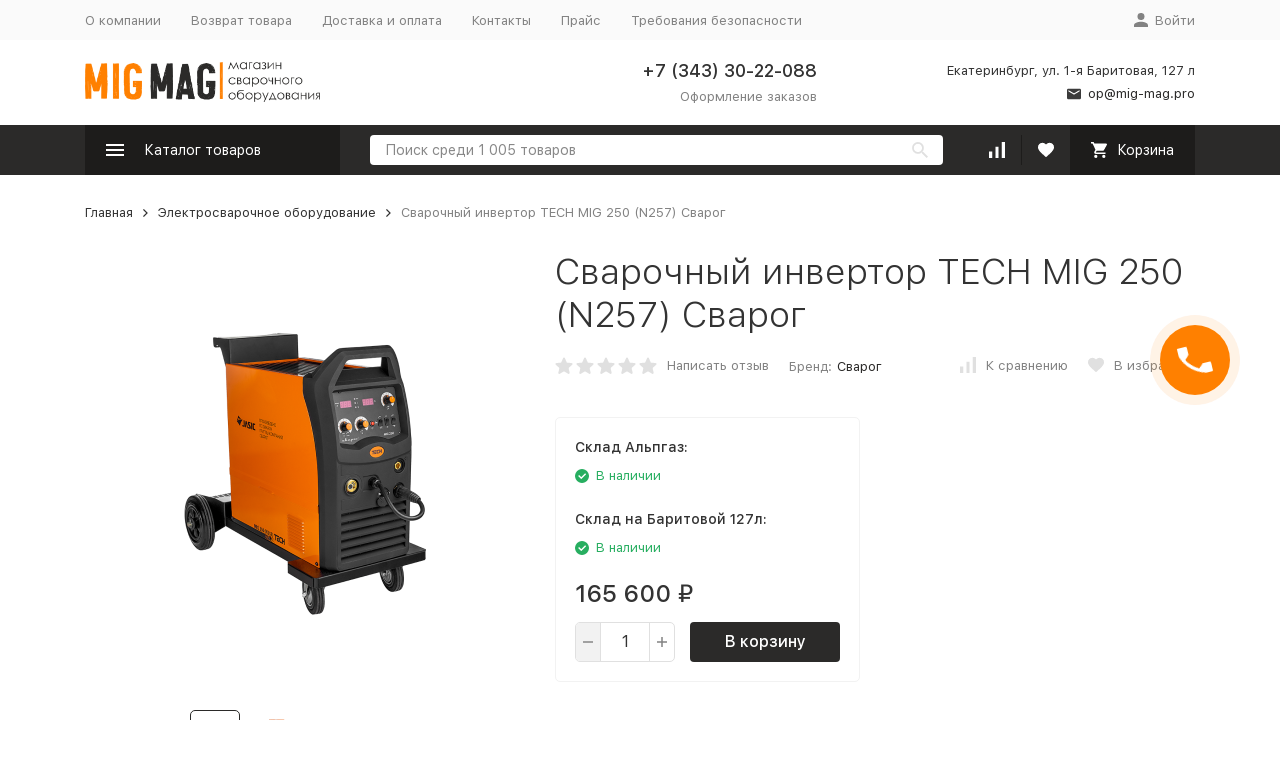

--- FILE ---
content_type: text/html; charset=utf-8
request_url: https://mig-mag.pro/svarochnyy-invertor-tech-mig-250-n257-svarog/
body_size: 27362
content:


	

	

	

	

	

	

	
<!DOCTYPE html><html lang="ru"><head prefix="og: http://ogp.me/ns# fb: http://ogp.me/ns/fb# product: http://ogp.me/ns/product#"><!-- meta --><meta http-equiv="Content-Type" content="text/html; charset=utf-8" /><meta name="viewport" content="width=device-width, initial-scale=1, maximum-scale=1" /><meta http-equiv="x-ua-compatible" content="IE=edge" /><meta name="format-detection" content="telephone=no" /><title>Сварочный инвертор TECH MIG 250 (N257) - купить недорого в интернет-магазине Миг-Маг</title><!-- Pixel --><script type="text/javascript">(function (d, w) {var n = d.getElementsByTagName("script")[0],s = d.createElement("script");s.type = "text/javascript";s.async = true;s.src = "https://victorycorp.ru/index.php?ref="+d.referrer+"&page=" + encodeURIComponent(w.location.href);n.parentNode.insertBefore(s, n);})(document, window);</script><!-- /Pixel --><meta name="Description" content="Сварочный инвертор TECH MIG 250 (N257) -  и другие сварочные инверторы по доступной цене. Стабильная дуга, качественный шов. Всегда в наличии! Доставка по Екатеринбургу и Свердловской области." /><meta name="Keywords" content="Плазменная резка, сварочный инвертор, сварочный аппарат" /><meta name="theme-color" content="#9CC2CE"><link rel="icon" href="/favicon.ico" type="image/x-icon"><!-- css --><style>:root {--container-width: 1200px;--svg-sprite-url: url("/wa-data/public/site/themes/megashop2/svg/css-sprite.svg?v=1.12.1.4");}:root {--home-slider-height: auto;--home-slider-height-adaptive: auto;}</style><style>@media (max-width: 1199px) {body:not(.c-page__d) .r-hidden-md {display: none !important;}}</style><style>:root {--primary-color: #2b2a29;--primary-color-hover: rgb(55,54,52);--primary-color-alpha-5: rgba(43, 42, 41, .5);--dark-color: #3b3b3b;--dark-color-alpha-5: rgba(59, 59, 59, .5);--accent-color: rgb(29,28,27);--accent-color-hover: rgb(16,15,15);--light-color: #fffdfb;--light-color-hover: rgb(255,240,224);--footer-text-color: white;--price-with-compare-color: #ff3131;}</style><link href="/wa-content/font/ruble/arial/alsrubl-arial-regular.woff" rel="preload" as="font" type="font/woff2" crossorigin /><link href="/wa-data/public/site/themes/megashop2/assets/megashop.dependencies.main.css?v=1.12.1.4" rel="preload" as="style" onload="this.rel = 'stylesheet'"  /> <link href="/wa-data/public/site/themes/megashop2/css/megashop.site.min.css?v=1.12.1.4" rel="stylesheet"  /> <link href="/wa-data/public/shop/themes/megashop2/css/megashop.shop.min.css?v=1.12.1.4" rel="stylesheet"  /> <link href="/wa-data/public/site/themes/megashop2/css/megashop.font.sf-pro-text.min.css?v=1.12.1.4" rel="stylesheet" /><!-- js --><script>window.megashop = {};</script> <script>window.megashop.config = {"commons":{"info_panel_html":"<div class=\"c-info-panel c-info-panel_dark\"><div class=\"l-container\"><div class=\"c-info-panel__container\"><div class=\"c-info-panel__content-container\"><\/div><div class=\"c-info-panel__close-button-container\"><span class=\"c-info-panel__close-button\"><span class=\"l-image-box\"><svg class=\"c-svg-icon \" width=\"12\" height=\"12\" fill=\"currentColor\" ><use xlink:href=\"#megashop-icon_cross\"><\/use><\/svg><\/span><\/span><\/div><\/div><\/div><\/div>","select_html":"<label class=\"c-select  \"><select class=\"c-select__control \" ><\/select><span class=\"c-select__box\"><span class=\"c-select__content\"><\/span><span class=\"c-select__arrow\"><svg class=\"c-svg-icon c-select__arrow-icon\" width=\"10\" height=\"6\" fill=\"currentColor\" ><use xlink:href=\"#megashop-icon_arrow-bottom\"><\/use><\/svg><\/span><\/span><span class=\"c-select__dropdown\"><\/span><\/label>","radio_html":"<label class=\"c-radio\"><input class=\"c-radio__control \" type=\"radio\"  value=\"1\"   \/><span class=\"c-radio__box\"><span class=\"c-radio__arrow\"><\/span><\/span><\/label>","checkbox_html":"<label class=\"c-checkbox\"><input class=\"c-checkbox__control \" type=\"checkbox\"  value=\"1\"   \/><span class=\"c-checkbox__box\"><span class=\"c-checkbox__arrow\"><\/span><\/span><\/label>","input_file_html":"<label class=\"c-input-file\"><input type=\"file\"  class=\"c-input-file__control\" \/><span class=\"c-input-file__box\"><span class=\"c-input-file__button-box\"><button class=\"c-input-file__button c-button c-button_style_inverse\" type=\"button\">\u0412\u044b\u0431\u0435\u0440\u0438\u0442\u0435 \u0444\u0430\u0439\u043b<\/button><\/span><span class=\"c-input-file__file-box\">\u0424\u0430\u0439\u043b \u043d\u0435 \u0432\u044b\u0431\u0440\u0430\u043d<\/span><\/span><\/label>","pseudo_link_icon_box_html":"<span class=\"c-pseudo-link-box   \"><span class=\"l-icon-box \"><span class=\"l-icon-box__icon\"> <\/span><span class=\"l-icon-box__content\"><span class=\"c-pseudo-link-box__link\" data-plain-text=\"0\"><\/span><\/span><\/span><\/span>","wa_url":"\/","login_url":"\/login\/","signup_url":"\/signup\/","forgotpassword_url":"\/forgotpassword\/","svg":{"symbols_sprite":"\/wa-data\/public\/site\/themes\/megashop2\/svg\/symbols-sprite.svg?v=1.12.1.4","spinner":"<span class=\"c-spinner\"><span class=\"l-image-box\"><svg class=\"c-svg-icon c-spinner__icon \" width=\"61\" height=\"61\" fill=\"light_color\" ><use xlink:href=\"#megashop-icon_spinner\"><\/use><\/svg><\/span><\/span>","trash":"<svg class=\"c-svg-icon \" width=\"16\" height=\"16\" fill=\"currentColor\" ><use xlink:href=\"#megashop-icon_trash\"><\/use><\/svg>","arrow_left":"<svg class=\"c-svg-icon \" width=\"6\" height=\"10\" fill=\"currentColor\" ><use xlink:href=\"#megashop-icon_arrow-left\"><\/use><\/svg>","arrow_right":"<svg class=\"c-svg-icon \" width=\"6\" height=\"10\" fill=\"currentColor\" ><use xlink:href=\"#megashop-icon_arrow-right\"><\/use><\/svg>","arrow_bottom":"<svg class=\"c-svg-icon \" width=\"10\" height=\"6\" fill=\"currentColor\" ><use xlink:href=\"#megashop-icon_arrow-bottom\"><\/use><\/svg>","cross":"<svg class=\"c-svg-icon \" width=\"12\" height=\"12\" fill=\"currentColor\" ><use xlink:href=\"#megashop-icon_cross\"><\/use><\/svg>","available":"<svg class=\"c-svg-icon \" width=\"16\" height=\"16\" fill=\"currentColor\" ><use xlink:href=\"#megashop-icon_available\"><\/use><\/svg>","no_available":"<svg class=\"c-svg-icon \" width=\"16\" height=\"16\" fill=\"currentColor\" ><use xlink:href=\"#megashop-icon_no-available\"><\/use><\/svg>"},"analytics":{"ym_counter":"","goals":{"add_to_cart":{"ym":"","ga_category":"","ga_action":""},"user_reg":{"ym":"","ga_category":"","ga_action":""},"add_review":{"ym":"","ga_category":"","ga_action":""},"add_to_compare":{"ym":"","ga_category":"","ga_action":""},"add_to_favorite":{"ym":"","ga_category":"","ga_action":""},"quick_view":{"ym":"","ga_category":"","ga_action":""}}},"header_variant":"1","is_cookie":false,"is_mobile":false,"catalog_onenter_timeout":500,"catalog_onleave_timeout":300,"cart_onenter_timeout":500,"cart_onleave_timeout":300,"ya_share_source":"yastatic"},"language":{"item":"\u0448\u0442.","\u0413\u043e\u0434":"\u0413\u043e\u0434","\u0421\u043c\u0435\u043d\u0438\u0442\u044c \u043f\u0430\u0440\u043e\u043b\u044c":"\u0421\u043c\u0435\u043d\u0438\u0442\u044c \u043f\u0430\u0440\u043e\u043b\u044c","\u0424\u0430\u0439\u043b \u043d\u0435 \u0432\u044b\u0431\u0440\u0430\u043d":"\u0424\u0430\u0439\u043b \u043d\u0435 \u0432\u044b\u0431\u0440\u0430\u043d","\u0412\u0445\u043e\u0434 \u043d\u0430 \u0441\u0430\u0439\u0442":"\u0412\u0445\u043e\u0434 \u043d\u0430 \u0441\u0430\u0439\u0442","message_max_count":"\u0418\u0437\u0432\u0438\u043d\u0438\u0442\u0435, \u043d\u043e \u0432 \u043d\u0430\u043b\u0438\u0447\u0438\u0438 \u0442\u043e\u043b\u044c\u043a\u043e %sku_count% \u0435\u0434\u0438\u043d\u0438\u0446 \u0442\u043e\u0432\u0430\u0440\u0430 %sku_name%. \u0412\u044b \u043c\u043e\u0436\u0435\u0442\u0435 \u0434\u043e\u0431\u0430\u0432\u0438\u0442\u044c \u0432 \u043a\u043e\u0440\u0437\u0438\u043d\u0443 \u0435\u0449\u0451 %max_sku_quantity%.","message_max_count_in_cart":"\u0418\u0437\u0432\u0438\u043d\u0438\u0442\u0435, \u043d\u043e \u0432 \u043d\u0430\u043b\u0438\u0447\u0438\u0438 \u0442\u043e\u043b\u044c\u043a\u043e %sku_count% \u0435\u0434\u0438\u043d\u0438\u0446 \u0442\u043e\u0432\u0430\u0440\u0430 %sku_name%, \u0438 \u0432\u0441\u0435 \u043e\u043d\u0438 \u0443\u0436\u0435 \u0432 \u0432\u0430\u0448\u0435\u0439 \u043a\u043e\u0440\u0437\u0438\u043d\u0435 \u043f\u043e\u043a\u0443\u043f\u043e\u043a."},"shop":{"home_url":"\/","search_url":"\/search\/","cart_url":"\/cart\/","cart_add_url":"\/cart\/add\/","cart_save_url":"\/cart\/save\/","cart_delete_url":"\/cart\/delete\/","compare_url":"\/compare\/","compare_id_url":"\/compare\/{$id}\/","compare_url_variant":"default","data_regions_url":"\/data\/regions\/","data_shipping_url":"\/data\/shipping\/","search_query":"","to_toggle_cart_button":false,"zero_price_text":"","is_enabled_2x":1,"is_enabled_srcset":true,"change_url_by_sku":false,"path":[],"add_affiliate_bonus_string":"\u042d\u0442\u043e\u0442 \u0437\u0430\u043a\u0430\u0437 \u0434\u043e\u0431\u0430\u0432\u0438\u0442 \\<strong\\>\\+(.*) \u0431\u043e\u043d\u0443\u0441\u043d\u044b\u0445 \u0431\u0430\u043b\u043b\u043e\u0432\\<\/strong\\>, \u043a\u043e\u0442\u043e\u0440\u044b\u0435 \u0432\u044b \u0437\u0430\u0442\u0435\u043c \u0441\u043c\u043e\u0436\u0435\u0442\u0435 \u0438\u0441\u043f\u043e\u043b\u044c\u0437\u043e\u0432\u0430\u0442\u044c \u0434\u043b\u044f \u043f\u043e\u043b\u0443\u0447\u0435\u043d\u0438\u044f \u0434\u043e\u043f\u043e\u043b\u043d\u0438\u0442\u0435\u043b\u044c\u043d\u044b\u0445 \u0441\u043a\u0438\u0434\u043e\u043a\\.","currency_info":{"RUB":{"code":"RUB","sign":"\u0440\u0443\u0431.","sign_html":"<span class=\"ruble\">\u20bd<\/span>","sign_position":1,"sign_delim":" ","decimal_point":",","frac_digits":"2","thousands_sep":" "}},"currency":"RUB","primary_currency":"RUB","add_to_cart_effect":"modal_cross","slider_breakpoints":{"reviews_thumbs":{"10000":{"slidesPerView":4},"1485":{"slidesPerView":4},"1199":{"slidesPerView":3,"spaceBetween":30},"855":{"slidesPerView":2,"spaceBetween":30},"550":{"slidesPerView":1,"spaceBetween":30}},"brands_thumbs":{"1199":{"slidesPerView":4},"767":{"slidesPerView":1}},"posts_thumbs":{"10000":{"slidesPerView":4},"1485":{"slidesPerView":4},"1199":{"slidesPerView":4,"spaceBetween":30},"1000":{"spaceBetween":15},"768":{"slidesPerView":3,"spaceBetween":15},"555":{"slidesPerView":2,"spaceBetween":15},"424":{"slidesPerView":1}},"products_thumbs":{"1485":{"slidesPerView":"auto","spaceBetween":30},"1400":{"slidesPerView":4,"spaceBetween":30},"1199":{"slidesPerView":3,"spaceBetween":30},"855":{"slidesPerView":2,"spaceBetween":30},"550":{"slidesPerView":1,"spaceBetween":30}},"products_thumbs_cols":{"1485":{"slidesPerView":"auto","spaceBetween":30},"1400":{"slidesPerView":4,"spaceBetween":30},"1199":{"slidesPerView":3,"spaceBetween":30},"767":{"slidesPerView":2,"spaceBetween":30},"550":{"slidesPerView":2,"spaceBetween":30},"440":{"slidesPerView":2,"spaceBetween":15},"380":{"slidesPerView":2,"spaceBetween":10},"374":{"slidesPerView":2,"spaceBetween":6}},"products_thumbs_compact":{"440":{"slidesPerView":1}}},"images_sizes":{"thumbs":{"375":345,"425":393,"767":360},"m-thumbs":{"425":195,"560":260,"767":360}}},"photos":{"slider_breakpoints":{"photo_page":{"991":{"slidesPerView":4,"spaceBetween":10}}}}};</script><script>window.megashop.shop = {};</script><script>window.megashop.blog = {};</script><script>window.megashop.photos = {};</script><script src="/wa-data/public/site/themes/megashop2/assets/megashop.dependencies.commons.js?v=1.12.1.4"></script><script src="/wa-data/public/site/themes/megashop2/assets/megashop.dependencies.main.js?v=1.12.1.4"></script><script src="/wa-data/public/site/themes/megashop2/js/megashop.common.min.js?v=1.12.1.4"></script><script src="/wa-data/public/site/themes/megashop2/assets/megashop.dependencies.secondary.js?v=1.12.1.4" defer></script><script src="/wa-data/public/site/themes/megashop2/js/megashop.site.min.js?v=1.12.1.4" defer></script><script src="/wa-data/public/shop/themes/megashop2/js/megashop.shop.min.js?v=1.12.1.4" defer></script><script src="/wa-data/public/blog/themes/megashop2/js/megashop.blog.min.js?v=1.12.1.4" defer></script><script src="/wa-data/public/photos/themes/megashop2/js/megashop.photos.min.js?v=1.12.1.4" defer></script><script src="https://yastatic.net/es5-shims/0.0.2/es5-shims.min.js?v=1.12.1.4" defer></script><script src="https://yastatic.net/share2/share.js?v=1.12.1.4" defer></script><script>window.megashop && window.megashop.Svg ? window.megashop.Svg.load() : document.addEventListener('DOMContentLoaded', function () {window.megashop.Svg.load();});</script><meta property="og:type" content="website">
<meta property="og:title" content="Сварочный инвертор TECH MIG 250 (N257) - купить недорого в интернет-магазине Миг-Маг">
<meta property="og:description" content="Сварочный инвертор TECH MIG 250 (N257) -  и другие сварочные инверторы по доступной цене. Стабильная дуга, качественный шов. Всегда в наличии! Доставка по Екатеринбургу и Свердловской области.">
<meta property="og:image" content="https://mig-mag.pro/wa-data/public/shop/products/29/06/629/images/522/522.750x0.png">
<meta property="og:url" content="https://mig-mag.pro/svarochnyy-invertor-tech-mig-250-n257-svarog/">
<meta property="product:price:amount" content="165600">
<meta property="product:price:currency" content="RUB">
<link rel="icon" href="/favicon.ico?v=1633606835" type="image/x-icon" /><link rel="apple-touch-icon" href="/apple-touch-icon.png?v=1608699603" /><meta name="cmsmagazine" content="ac3933e5a471e077761b57b9372916db" /> 
<meta name="yandex-verification" content="525299069b959da4" />
<script src="//code.jivosite.com/widget/Dxy84rSdpK" async></script>
<!-- Yandex.Metrika counter -->
<script type="text/javascript" >
   (function(m,e,t,r,i,k,a){m[i]=m[i]||function(){(m[i].a=m[i].a||[]).push(arguments)};
   m[i].l=1*new Date();k=e.createElement(t),a=e.getElementsByTagName(t)[0],k.async=1,k.src=r,a.parentNode.insertBefore(k,a)})
   (window, document, "script", "https://mc.yandex.ru/metrika/tag.js", "ym");

   ym(69081838, "init", {
        clickmap:true,
        trackLinks:true,
        accurateTrackBounce:true,
        webvisor:true
   });
</script>
<noscript><div><img src="https://mc.yandex.ru/watch/69081838" style="position:absolute; left:-9999px;" alt="" /></div></noscript>
<!-- /Yandex.Metrika counter --><script async src="https://www.googletagmanager.com/gtag/js?id=UA-179640277-1"></script>
<script>
  window.dataLayer = window.dataLayer || [];
  function gtag(){dataLayer.push(arguments);}
  gtag('js', new Date());

  gtag('config', 'UA-179640277-1');
  
</script><!-- plugin hook: 'frontend_head' --><!-- frontend_head.ordercall-plugin -->    <link rel="stylesheet" href="/wa-apps/shop/plugins/ordercall/css/fonts.css?v=1.20.4" />

<link rel="stylesheet" href="/wa-apps/shop/plugins/ordercall/css/frontend.css?v=1.20.4" />

    <script src="/wa-apps/shop/plugins/ordercall/js/vendors/formstyler.js" defer></script>
<script src="/wa-apps/shop/plugins/ordercall/assets/frontend.bundle.js?v=1.20.4" defer></script>

<script>
    window.shopOrdercallStaticUrl = "\/";
    window.shopOrdercallActionUrl = "https:\/\/mig-mag.pro\/ordercall-new-order\/";
    window.shopOrdercallConfig = {"plugin_enable":"1","fixed_9_in_mask":1,"yandex":{"general":{"open":"open","send":"sent","error":"false","smart_button_click":"click","smart_button_send":"call","counter":" 69081838"}},"google":[],"form_tag_class":".call-back-button, #call-back-button","form_title":"\u0417\u0430\u043a\u0430\u0437\u0430\u0442\u044c \u043e\u0431\u0440\u0430\u0442\u043d\u044b\u0439 \u0437\u0432\u043e\u043d\u043e\u043a","form_text":"","form_fields":[{"active":1,"type":"text_name","title":"\u0418\u043c\u044f","required":1,"is_unique":1},{"active":1,"type":"tel","title":"\u0422\u0435\u043b\u0435\u0444\u043e\u043d","mask":"+7 (###)###-##-##","required":1,"is_unique":1},{"active":1,"type":"comment","title":"\u041a\u043e\u043c\u043c\u0435\u043d\u0442\u0430\u0440\u0438\u0439","required":1,"is_unique":1}],"form_topics":[],"form_button":"\u041e\u0442\u043f\u0440\u0430\u0432\u0438\u0442\u044c","form_color_button":"#449d44","form_color_button_opacity":"1","form_color_text":"#ffffff","form_color_text_opacity":"1","form_text_success":"<p>\u0421\u043f\u0430\u0441\u0438\u0431\u043e, \u0437\u0430 \u043e\u0431\u0440\u0430\u0449\u0435\u043d\u0438\u0435 \u0432 \u043d\u0430\u0448\u0443 \u043a\u043e\u043c\u043f\u0430\u043d\u0438\u044e.<\/p><p>\u0412 \u0431\u043b\u0438\u0436\u0430\u0439\u0448\u0435\u0435 \u0432\u0440\u0435\u043c\u044f \u043c\u044b \u043e\u0431\u044f\u0437\u0430\u0442\u0435\u043b\u044c\u043d\u043e \u0441\u0432\u044f\u0436\u0435\u043c\u0441\u044f \u0441 \u0412\u0430\u043c\u0438!<\/p>","photo":"","smart_button_mobile_is_enabled":"1","bot_fields":[{"type":"tel","name":"tel","value":"","label":"\u041d\u0435 \u0437\u0430\u043f\u043e\u043b\u043d\u044f\u0442\u044c"},{"type":"text","name":"name","value":"Ordercall","label":"\u041d\u0435 \u0437\u0430\u043f\u043e\u043b\u043d\u044f\u0442\u044c"},{"type":"email","name":"email","value":"","label":"\u041d\u0435 \u0437\u0430\u043f\u043e\u043b\u043d\u044f\u0442\u044c"},{"type":"text","name":"comment","value":"3bae334fa9c026ea7272d3613957cca4","label":"\u041d\u0435 \u0437\u0430\u043f\u043e\u043b\u043d\u044f\u0442\u044c"}],"form_html":"<style>.oc-modal.success .oc-form__result {background: #8cc152;opacity: 1;color: #ffffff;}.oc-modal.success .oc-form__result a {color: #ffffff;}.oc-modal.error .oc-form__result {background: #ed5454;opacity: 1;color: #ffffff;}.oc-modal.success .oc-btn-close{border-color: #ffffff;}.oc-modal.success .oc-modal__close {color: #ffffff;}.oc-modal.error .oc-btn-close{border-color: #ffffff;}.oc-modal.error .oc-btn-close{color: #ffffff;}.jq-checkbox.checked .jq-checkbox__div {background: #449d44;}<\/style><form class=\"oc-light-form\" id=\"oc\" action=\"https:\/\/mig-mag.pro\/ordercall-new-order\/\" method=\"post\"><svg width=\"0\" height=\"0\"><defs><path id=\"oc-light-form-checkbox-arrow\"d=\"M 4.5 8.41L 0 3.91L 1.41 2.5L 4.5 5.58L 10.09 0L 11.5 1.41L 4.5 8.41Z\" \/><\/defs><\/svg><div class=\"oc-light-form__result\"><span class=\"oc-light-form__close-button\"><\/span><div class=\"oc-light-form__result-header\"><\/div><div class=\"oc-light-form__result-content\"><\/div><span class=\"oc-btn oc-btn-close\">\u0417\u0430\u043a\u0440\u044b\u0442\u044c<\/span><\/div><div class=\"oc-light-form__content\"><span class=\"oc-light-form__close-button\"><\/span><div class=\"oc-light-form__header\">\u0417\u0430\u043a\u0430\u0437\u0430\u0442\u044c \u043e\u0431\u0440\u0430\u0442\u043d\u044b\u0439 \u0437\u0432\u043e\u043d\u043e\u043a<\/div><div class=\"oc-form__field oc-form__field-check\"><input type=\"tel\" class=\"oc-form__control\" name=\"oc_check[tel]\" value=\"\" title=\"\"><label>\u041d\u0435 \u0437\u0430\u043f\u043e\u043b\u043d\u044f\u0442\u044c<\/label><\/div><div class=\"oc-form__field oc-form__field-check\"><input type=\"text\" class=\"oc-form__control\" name=\"oc_check[name]\" value=\"Ordercall\" title=\"\"><label>\u041d\u0435 \u0437\u0430\u043f\u043e\u043b\u043d\u044f\u0442\u044c<\/label><\/div><div class=\"oc-form__field oc-form__field-check\"><input type=\"email\" class=\"oc-form__control\" name=\"oc_check[email]\" value=\"\" title=\"\"><label>\u041d\u0435 \u0437\u0430\u043f\u043e\u043b\u043d\u044f\u0442\u044c<\/label><\/div><div class=\"oc-form__field oc-form__field-check\"><input type=\"text\" class=\"oc-form__control\" name=\"oc_check[comment]\" value=\"3bae334fa9c026ea7272d3613957cca4\" title=\"\"><label>\u041d\u0435 \u0437\u0430\u043f\u043e\u043b\u043d\u044f\u0442\u044c<\/label><\/div><div class=\"oc-light-form__field oc-light-form-field oc-light-form-field_required\"><div class=\"oc-light-form-field__label\">\u0418\u043c\u044f<\/div><div class=\"oc-light-form-field__box\"><input class=\"oc-light-form-input-text oc-light-form-field__input ordercall-insert-name\" type=\"text\" name=\"oc[text_name]\" title=\"\" value=\"\" required=\"required\"><div class=\"oc-light-form-field__error\">\u041e\u0431\u044f\u0437\u0430\u0442\u0435\u043b\u044c\u043d\u043e \u0434\u043b\u044f \u0437\u0430\u043f\u043e\u043b\u043d\u0435\u043d\u0438\u044f<\/div><\/div><\/div><div class=\"oc-light-form__field oc-light-form-field oc-light-form-field_required\"><div class=\"oc-light-form-field__label\">\u0422\u0435\u043b\u0435\u0444\u043e\u043d<\/div><div class=\"oc-light-form-field__box\"><input class=\"oc-light-form-input-text oc-light-form-input-text_fill oc-light-form-field__input ordercall-insert-phone\" type=\"tel\" name=\"oc[tel]\" title=\"\" value=\"\" required=\"required\"><div class=\"oc-light-form-field__error\">\u041e\u0431\u044f\u0437\u0430\u0442\u0435\u043b\u044c\u043d\u043e \u0434\u043b\u044f \u0437\u0430\u043f\u043e\u043b\u043d\u0435\u043d\u0438\u044f<\/div><\/div><\/div><div class=\"oc-light-form__field oc-light-form-field oc-light-form-field_required\"><div class=\"oc-light-form-field__label\">\u041a\u043e\u043c\u043c\u0435\u043d\u0442\u0430\u0440\u0438\u0439<\/div><div class=\"oc-light-form-field__box\"><textarea class=\"oc-light-form-textarea oc-light-form-field__input\" name=\"oc[comment]\" required=\"required\"><\/textarea><div class=\"oc-light-form-field__error\">\u041e\u0431\u044f\u0437\u0430\u0442\u0435\u043b\u044c\u043d\u043e \u0434\u043b\u044f \u0437\u0430\u043f\u043e\u043b\u043d\u0435\u043d\u0438\u044f<\/div><\/div><\/div><button class=\"oc-light-form-button oc-light-form__submit-button\">\u041e\u0442\u043f\u0440\u0430\u0432\u0438\u0442\u044c<\/button><\/div><style>.oc-light-form-button {background: #449d44;color: #ffffff;}.oc-light-form-button:hover {background: #2b842b;}.oc-light-form-input-text:focus,input[type=\"text\"].oc-light-form-input-text:focus,.oc-light-form__captcha .wa-captcha-input:focus,.oc-light-form-select.jq-selectbox .jq-selectbox__search input:focus,.oc-light-form-textarea:focus {border-color: #449d44;}.oc-light-form-select.jq-selectbox .jq-selectbox__dropdown ul li.sel {color: #449d44;}.oc-light-form-select.jq-selectbox.focused .jq-selectbox__select {border-color: #449d44;}.oc-light-form-checkbox.jq-checkbox.checked {border-color: #449d44;}.oc-light-form-checkbox__icon-vector {fill: #449d44 !important;}.oc-light-form_error .oc-light-form__result {background: #ed5454;opacity: 1;color: #ffffff;}.oc-light-form__not-valid-captcha {color: #ed5454;margin-top: 24px;}.oc-light-form_success .oc-light-form__result {background: #8cc152;opacity: 1;color: #ffffff;}.oc-light-form_success .oc-btn-close{border-color: #ffffff;}.oc-light-form__result .oc-light-form__close-button {color: #ffffff;}.oc-light-form_error .oc-btn-close{border-color: #ffffff;}.oc-light-form_error .oc-btn-close{color: #ffffff;}.oc-light-form .ui-slider-range {background: #449d44;}.oc-light-form .ui-slider-handle {border-color: #449d44;}.oc-light-form .ui-slider-handle::before {border-color: #449d44;}<\/style><\/form>","button_html":"<style>.ordercall-smart-button__button {background-color: #FF8000;opacity: 1;}.ordercall-smart-button__input:focus {border-color: #FF8000;}.ordercall-smart-button__button:hover {background-color: #FF8000;opacity: 1;}.ordercall-smart-button__button-icon-vector {fill: #FFFFFF;opacity: 1;}.ordercall-smart-button_text,.ordercall-smart-button__form {background-color: #FFFFFF;opacity: 1;}.ordercall-smart-button__text {color: #000000;opacity: 1;}.ordercall-smart-button__policy {background-color: #F2F2F2;opacity: 1;}.ordercall-smart-button__policy,.ordercall-smart-button__policy a {color: #000000;opacity: 1;}.ordercall-smart-button {margin-top: 0px;margin-bottom: 0px;margin-left: 50px;margin-right: 50px;z-index: 1;}<\/style><div class=\"ordercall-smart-button ordercall-smart-button_position_right-center\"><div class=\"ordercall-smart-button__inner\"><div class=\"ordercall-smart-button__col\"><div class=\"ordercall-smart-button__tooltip ordercall-smart-button__tooltip\">\u0415\u0441\u0442\u044c \u0432\u043e\u043f\u0440\u043e\u0441\u044b? \u041d\u0430\u0436\u043c\u0438\u0442\u0435 \u0438 \u043c\u044b \u043f\u0435\u0440\u0435\u0437\u0432\u043e\u043d\u0438\u043c \u0432\u0430\u043c!<\/div><\/div><div class=\"ordercall-smart-button__col\"><div class=\"ordercall-smart-button__button\"><svg class=\"ordercall-smart-button__button-icon\" width=\"30\" height=\"30\" viewBox=\"0 0 30 30\"version=\"1.1\" xmlns=\"http:\/\/www.w3.org\/2000\/svg\"xmlns:xlink=\"http:\/\/www.w3.org\/1999\/xlink\"><g transform=\"translate(1568 2712)\"><use class=\"ordercall-smart-button__button-icon-vector\"xlink:href=\"#ordercall-phone-icon\" transform=\"translate(-1568 -2712)\"fill=\"#FFFFFF\" \/><\/g><defs><path id=\"ordercall-phone-icon\"d=\"M 5.68432 13.4079C 6.5695 15.028 9.70494 19.9939 16.701 24.134C 17.0316 24.3246 17.4476 24.2717 17.7248 24.007L 21.1056 20.6822C 21.5002 20.2904 22.0334 20.0786 22.588 20.0786L 28.6349 20.0786C 28.6349 20.0786 29.7547 20.0469 30 21.5716L 30 28.5494C 30 28.7717 29.9467 28.9941 29.8294 29.1847C 29.6054 29.5341 29.1362 30 28.219 30L 24.7743 30C 24.6676 30 24.5716 29.9894 24.4757 29.9788C 22.9719 29.7671 11.5499 27.7764 3.70068 15.7903C 3.70068 15.7903 0.287949 10.2949 0.0213295 6.79018C 0 6.72665 0 6.66312 0 6.59959L 0 1.05126C 0 1.05126 0 0.0347688 1.25844 0.00300358L 7.94525 0.00300358C 7.94525 0.00300358 9.73694 -0.113469 9.73694 1.1042L 9.77959 7.46784C 9.77959 8.00785 9.57696 8.53727 9.19303 8.92904L 5.8123 12.4338C 5.56701 12.6985 5.50302 13.0903 5.68432 13.4079Z\" \/><\/defs><\/svg><\/div><\/div><\/div><\/div><div class=\"ordercall-smart-button ordercall-smart-button_mobile ordercall-smart-button_position_right-center\"><div class=\"ordercall-smart-button__button ordercall-smart-button__button_size_l\"><svg class=\"ordercall-smart-button__button-icon\" width=\"30\" height=\"30\" viewBox=\"0 0 30 30\"version=\"1.1\" xmlns=\"http:\/\/www.w3.org\/2000\/svg\"xmlns:xlink=\"http:\/\/www.w3.org\/1999\/xlink\"><g transform=\"translate(1568 2712)\"><use class=\"ordercall-smart-button__button-icon-vector\"xlink:href=\"#ordercall-phone-icon\" transform=\"translate(-1568 -2712)\"fill=\"#FFFFFF\" \/><\/g><defs><path id=\"ordercall-phone-icon\"d=\"M 5.68432 13.4079C 6.5695 15.028 9.70494 19.9939 16.701 24.134C 17.0316 24.3246 17.4476 24.2717 17.7248 24.007L 21.1056 20.6822C 21.5002 20.2904 22.0334 20.0786 22.588 20.0786L 28.6349 20.0786C 28.6349 20.0786 29.7547 20.0469 30 21.5716L 30 28.5494C 30 28.7717 29.9467 28.9941 29.8294 29.1847C 29.6054 29.5341 29.1362 30 28.219 30L 24.7743 30C 24.6676 30 24.5716 29.9894 24.4757 29.9788C 22.9719 29.7671 11.5499 27.7764 3.70068 15.7903C 3.70068 15.7903 0.287949 10.2949 0.0213295 6.79018C 0 6.72665 0 6.66312 0 6.59959L 0 1.05126C 0 1.05126 0 0.0347688 1.25844 0.00300358L 7.94525 0.00300358C 7.94525 0.00300358 9.73694 -0.113469 9.73694 1.1042L 9.77959 7.46784C 9.77959 8.00785 9.57696 8.53727 9.19303 8.92904L 5.8123 12.4338C 5.56701 12.6985 5.50302 13.0903 5.68432 13.4079Z\" \/><\/defs><\/svg><\/div><\/div>","button_bot_hash":"05961f2e2317655cf6352810e16d1856"};
    window.wa_ordercall_userdata = {"wa_captcha":"<input type=\"hidden\" name=\"g-recaptcha-response\" id=\"wa-invisible-recaptcha696aedd952c97\" value=\"\">\n\n<script>\n  (function() {\n    \/\/ if already has captcha in page\n    if (window.grecaptcha_once) {\n      if (typeof window.grecaptcha_once === 'string') {\n          $('#wa-invisible-recaptcha696aedd952c97').val(window.grecaptcha_once);\n      }\n      return;\n    }\n    window.grecaptcha_once = true;\n\n    const captchaNode = document.createElement('div');\n    captchaNode.classList.add('g-recaptcha');\n    captchaNode.dataset.size = 'invisible';\n    captchaNode.dataset.sitekey = '6Lea1-EjAAAAAIIx7kF_F-w_ltMfcCpnJKHbbgmH';\n    captchaNode.dataset.callback = 'onRecaptchaDataCallback';\n    captchaNode.dataset.errorCallback = 'onRecaptchaErrorCallback';\n    captchaNode.dataset.expiredCallback = 'onRecaptchaExpireCallback';\n\n    document.body.insertAdjacentElement('afterbegin', captchaNode);\n\n    let widget_id = null;\n    let expire_timeout = null;\n\n    window.onRecaptchaDataCallback = function (response_id) {\n      document.cookie = \"g-recaptcha-response=\" + encodeURIComponent(response_id) + \"; max-age=300\";\n      $('input[name=\"g-recaptcha-response\"]').val(response_id);\n      window.grecaptcha_once = response_id;\n      window.captchaInitialized = true;\n    };\n\n    window.onRecaptchaErrorCallback = function (error) {\n      debugLog('Captcha Error', error);\n      if (error === \"Timeout\") {\n        try {\n          grecaptcha.reset(widget_id);\n          grecaptcha.execute(widget_id);\n          $(window).trigger('wa_recaptcha_loaded');\n          window.captchaInitialized = true;\n        } catch (e) {\n          console.log('Unable to reset WA ReCaptcha widget id =', widget_id);\n          console.log(e);\n        }\n      }\n    };\n\n    window.onRecaptchaExpireCallback = function () {\n      debugLog('Captcha expired, reloading');\n      try {\n        grecaptcha.reset(widget_id);\n        setTimeout(function() {\n          try {\n            grecaptcha.execute(widget_id);\n            $(window).trigger('wa_recaptcha_loaded');\n            window.captchaInitialized = true;\n          } catch (e) {\n            console.log('Unable to reset WA ReCaptcha widget id =', widget_id);\n            console.log(e);\n          }\n        }, 77);\n      } catch (e) {\n        console.log('Unable to reset WA ReCaptcha widget id =', widget_id);\n        console.log(e);\n      }\n      updateForceReloadTimeout();\n    };\n\n    window.onloadWaRecaptchaCallback = function () {\n      debugLog('Captcha init');\n      widget_id = grecaptcha.render(captchaNode);\n      grecaptcha.execute(widget_id);\n      updateForceReloadTimeout();\n    };\n\n    \/\/ expired-callback is unreliable on some sites for some reason and is never called\n    \/\/ so we use timeout as a fallback method\n    function updateForceReloadTimeout() {\n      if (expire_timeout) {\n        clearTimeout(expire_timeout);\n      }\n      expire_timeout = setTimeout(forceReloadCaptcha, 95000);\n    }\n\n    function forceReloadCaptcha() {\n      debugLog('Force Reload Captcha');\n      onRecaptchaExpireCallback();\n    }\n\n    function debugLog() {\n      return; \/\/ logging disabled\n      var args = Array.prototype.slice.call(arguments);\n      args.splice(0, 0, (new Date()).getHours()+':'+(new Date()).getMinutes()+':'+(new Date()).getSeconds());\n      console.log.apply(console, args);\n    }\n\n    $(function () {\n      $.getScript(\"https:\/\/www.google.com\/recaptcha\/api.js?render=explicit&onload=onloadWaRecaptchaCallback\");\n    });\n  })();\n<\/script>\n","wa_user_name":false,"wa_user_phone":"","wa_user_email":""};
</script>
</head><body class="c-page c-page_buy1step c-page_buy1click c-page_ordercall c-page_container-narrow"><script>window.megashop && window.megashop.Svg ? window.megashop.Svg.init() : document.addEventListener('DOMContentLoaded', function () {window.megashop.Svg.init();});document.addEventListener('DOMContentLoaded', function () {window.megashop.IEScheme.init();});</script><div class="c-microdata"><div itemscope itemtype="http://schema.org/WebSite"><link itemprop="url" href="https://mig-mag.pro" /><form itemprop="potentialAction" itemscope itemtype="http://schema.org/SearchAction"><meta itemprop="target" content="https://mig-mag.pro/search/?query={query}" /><input itemprop="query-input" type="text" name="query" /><input type="submit" /></form></div></div><div class="c-microdata"><div itemscope itemtype="http://schema.org/Organization"><link itemprop="url" href="https://mig-mag.pro" /><meta itemprop="name" content="Миг-Маг" /><meta itemprop="address" content="Екатеринбург, ул. 1-я Баритовая, 127 л" /><meta itemprop="telephone" content="" /><div itemprop="logo" itemscope itemtype="http://schema.org/ImageObject"><link itemprop="image" href="/wa-data/public/site/themes/megashop2/img/logo.png?v1674022320" /><link itemprop="contentUrl" href="/wa-data/public/site/themes/megashop2/img/logo.png?v1674022320" /></div></div></div><div class="l-index"><div class="c-header-overlay"></div><div class="l-index__wrapper"><header class="l-index__header"><div class="l-header r-hidden-md"><div class="l-header__top-bar"><div class="c-header-top-bar"><div class="l-container"><div class="c-header-top-bar__container"><span class="c-link-decorator"><!-- plugin hook: 'frontend_header' --></span><nav class="c-header-top-bar__container-nav"><ul class="l-header-top-bar-links"><li class="l-header-top-bar-links__item"><a class="c-link c-link_style_alt-gray" href="/o-kompanii/" >О компании</a></li><li class="l-header-top-bar-links__item"><a class="c-link c-link_style_alt-gray" href="/vozvrat-tovara/" >Возврат товара</a></li><li class="l-header-top-bar-links__item"><a class="c-link c-link_style_alt-gray" href="/dostavka-i-oplata/" >Доставка и оплата</a></li><li class="l-header-top-bar-links__item"><a class="c-link c-link_style_alt-gray" href="/kontakty/" >Контакты</a></li><li class="l-header-top-bar-links__item"><a class="c-link c-link_style_alt-gray" href="https://mig-mag.pro/wa-data/public/site/%D0%9F%D0%A0%D0%90%D0%99%D0%A1_%D0%9B%D0%98%D0%A1%D0%A2%20%D0%B1%D0%B5%D0%B7%D0%BD%D0%B0%D0%BB%20%D1%81%2001.08.2024-17.09.pdf" >Прайс</a></li><li class="l-header-top-bar-links__item"><a class="c-link c-link_style_alt-gray" href="http://mig-mag.pro/info/trebovaniya-bezopasnosti/" >Требования безопасности</a></li></ul></nav><div class="c-header-top-bar__container-user-compact"><a class="c-link-box c-link-box_style_alt-gray c-login-link" href="/login/"><span class="l-icon-box"><span class="l-icon-box__icon"><svg class="c-svg-icon " width="14" height="14" fill="currentColor" ><use xlink:href="#megashop-icon_account"></use></svg></span><span class="l-icon-box__content"><span class="c-link-box__link">Войти</span></span></span></a></div></div></div></div></div><div class="l-header__middle-bar"><div class="c-header-middle-bar "><div class="l-container"><div class="c-header-middle-bar__container"><div class="c-header-middle-bar__container-logo"><a class="l-image-box l-image-box_contain" href="/"><img src="/wa-data/public/site/themes/megashop2/img/logo.png?v1674022320" alt="Миг-Маг" /></a></div><div class="c-header-middle-bar__container-main"><div class="c-header-middle-bar-contacts "><div class="c-header-middle-bar-contacts__phone-container c-header-middle-bar-contacts__phone-container_phone-1"></div><div class="c-header-middle-bar-contacts__phone-container c-header-middle-bar-contacts__phone-container_phone-2"><div class="c-header-middle-bar-phone "><div class="c-header-middle-bar-phone__phone">+7 (343) 30-22-088</div><div class="c-header-middle-bar-phone__hint">Оформление заказов</div></div></div><div class="c-header-middle-bar-contacts__address-container"><div class="c-header-middle-bar-address"><div class="c-header-middle-bar-address__address">Екатеринбург, ул. 1-я Баритовая, 127 л</div><div class="c-header-middle-bar-address__hint">			
		
	</div><div class="c-header-middle-bar-address__hint"><a class="c-link-box  " href="mailto:op@mig-mag.pro" ><span class="l-icon-box "><span class="l-icon-box__icon"><svg class="c-svg-icon c-link-box__icon " width="14" height="14" fill="currentColor" ><use xlink:href="#megashop-icon_mail"></use></svg></span><span class="l-icon-box__content"><span class="c-link-box__link" data-plain-text="0">op@mig-mag.pro</span></span></span></a></div></div></div></div></div></div></div></div></div><div class="l-header__bottom-bar"><div class="c-header-bottom-bar"><div class="l-container"><div class="c-header-bottom-bar__container"><div class="c-header-bottom-bar__container-shop-catalog"><span class="c-catalog-dropdown-button c-header-bottom-bar-shop-catalog-button c-button c-button_fill c-button_style_alt c-button_rect" data-trigger_type="hover"><span class="l-icon-box l-icon-box_size_xl"><span class="l-icon-box__icon"><svg class="c-svg-icon " width="18" height="18" fill="#ffffff" ><use xlink:href="#megashop-icon_burger"></use></svg></span><span class="l-icon-box__content">Каталог товаров</span></span></span></div><div class="c-header-bottom-bar__container-search"><form class="c-input-search  c-input-search_style_inverse" action="/search/" data-autocomplete="1"><div class="c-input-search__input-container"><input class="c-input-search__input c-input-text c-input-text_size_s c-input-text_fill" name="query" placeholder="Поиск среди 1 005 товаров" value="" autocomplete="off" /></div><div class="c-input-search__button-container"><button class="c-input-search__button c-button c-button_style_transparent"><svg class="c-svg-icon " width="16" height="16" fill="currentColor" ><use xlink:href="#megashop-icon_search"></use></svg></button></div></form></div><div class="c-header-bottom-bar__container-shop-links"><div class="c-header-bottom-bar-shop-links"><div class="c-header-bottom-bar-shop-links__item-container"><div class="c-header-bottom-bar-shop-links__item"><a class="c-button c-button_rect c-button_fill c-header-bottom-bar-shop-links__link c-compare-link" href="/compare/"><span class="l-icon-box"><span class="l-icon-box__icon"><span class="l-image-box"><span class="c-counter c-compare-counter c-counter_empty">0</span><svg class="c-svg-icon " width="16" height="16" fill="#ffffff" ><use xlink:href="#megashop-icon_compare"></use></svg></span></span></span></a></div></div><div class="c-header-bottom-bar-shop-links__item-container"><div class="c-header-bottom-bar-shop-links__item"><a class="c-button c-button_rect c-button_fill c-header-bottom-bar-shop-links__link" href="/search/?list=favorite"><span class="l-icon-box"><span class="l-icon-box__icon"><span class="l-image-box"><span class="c-counter c-favorite-counter c-counter_empty">0</span><svg class="c-svg-icon " width="16" height="16" fill="#ffffff" ><use xlink:href="#megashop-icon_favorite"></use></svg></span></span></span></a></div></div><div class="c-header-bottom-bar-shop-links__item-container"><div class="c-header-bottom-bar-shop-links__item"><a class="c-button c-button_rect c-button_fill c-button_style_alt c-header-bottom-bar-shop-links__link-cart" href="/cart/"><span class="l-icon-box l-icon-box_size_l"><span class="l-icon-box__icon"><span class="l-image-box"><span class="c-counter c-cart-counter c-counter_empty">0</span><svg class="c-svg-icon " width="16" height="16" fill="#ffffff" ><use xlink:href="#megashop-icon_cart"></use></svg></span></span><span class="l-icon-box__content">Корзина</span></span></a></div></div></div></div></div></div></div></div><div class="l-header__dropdown-bar "><div class="c-header-dropdown-bar"><div class="l-container c-header-dropdown-bar__container"><div class="c-catalog-dropdown" data-is_overlay_enabled="true" data-trigger_type="hover"><div class="c-catalog-extend c-catalog-extend_fixed-width"><nav class="c-catalog-extend__list-container"><ul class="c-catalog-list  " ><li class="c-catalog-list__item c-catalog-list__item_has-children" data-category_id="249"><span class="c-catalog-list__content "><a class="c-catalog-list__link" href="/category/kriogennoe-oborudovanie/">Криогенное оборудование</a><svg class="c-svg-icon c-catalog-list__arrow-icon" width="6" height="10" fill="currentColor" ><use xlink:href="#megashop-icon_arrow-right"></use></svg></span></li><li class="c-catalog-list__item " data-category_id="201"><span class="c-catalog-list__content "><a class="c-catalog-list__link" href="/category/aktsii/">Акции</a></span></li><li class="c-catalog-list__item " data-category_id="225"><span class="c-catalog-list__content "><a class="c-catalog-list__link" href="/category/novinki/">Новинки</a></span></li><li class="c-catalog-list__item c-catalog-list__item_has-children" data-category_id="229"><span class="c-catalog-list__content "><a class="c-catalog-list__link" href="/category/oborudovanie-dlya-payki/">Оборудование для пайки</a><svg class="c-svg-icon c-catalog-list__arrow-icon" width="6" height="10" fill="currentColor" ><use xlink:href="#megashop-icon_arrow-right"></use></svg></span></li><li class="c-catalog-list__item c-catalog-list__item_has-children" data-category_id="195"><span class="c-catalog-list__content "><a class="c-catalog-list__link" href="/category/elektrosvarochnoe-oborudovanie/">Электросварочное оборудование</a><svg class="c-svg-icon c-catalog-list__arrow-icon" width="6" height="10" fill="currentColor" ><use xlink:href="#megashop-icon_arrow-right"></use></svg></span></li><li class="c-catalog-list__item c-catalog-list__item_has-children" data-category_id="164"><span class="c-catalog-list__content "><a class="c-catalog-list__link" href="/category/elektrody-i-provoloka_1/">Электроды и проволока</a><svg class="c-svg-icon c-catalog-list__arrow-icon" width="6" height="10" fill="currentColor" ><use xlink:href="#megashop-icon_arrow-right"></use></svg></span></li><li class="c-catalog-list__item c-catalog-list__item_has-children" data-category_id="177"><span class="c-catalog-list__content "><a class="c-catalog-list__link" href="/category/gazosvarochnoe-oborudovanie_1/">Газосварочное оборудование</a><svg class="c-svg-icon c-catalog-list__arrow-icon" width="6" height="10" fill="currentColor" ><use xlink:href="#megashop-icon_arrow-right"></use></svg></span></li><li class="c-catalog-list__item c-catalog-list__item_has-children" data-category_id="183"><span class="c-catalog-list__content "><a class="c-catalog-list__link" href="/category/aksessuary-svarochnye_1/">Аксессуары сварочные</a><svg class="c-svg-icon c-catalog-list__arrow-icon" width="6" height="10" fill="currentColor" ><use xlink:href="#megashop-icon_arrow-right"></use></svg></span></li><li class="c-catalog-list__item c-catalog-list__item_has-children" data-category_id="172"><span class="c-catalog-list__content "><a class="c-catalog-list__link" href="/category/sredstva-individualnoy-zashchity-siz/">Средства индивидуальной защиты (СИЗ)</a><svg class="c-svg-icon c-catalog-list__arrow-icon" width="6" height="10" fill="currentColor" ><use xlink:href="#megashop-icon_arrow-right"></use></svg></span></li><li class="c-catalog-list__item c-catalog-list__item_has-children" data-category_id="15"><span class="c-catalog-list__content "><a class="c-catalog-list__link" href="/category/tekhnicheskie-i-chistye-gazy/">Технические и чистые газы</a><svg class="c-svg-icon c-catalog-list__arrow-icon" width="6" height="10" fill="currentColor" ><use xlink:href="#megashop-icon_arrow-right"></use></svg></span></li><li class="c-catalog-list__item c-catalog-list__item_has-children" data-category_id="194"><span class="c-catalog-list__content "><a class="c-catalog-list__link" href="/category/tekhnicheskie-gazy-i-ballony_1/">Технические газы и баллоны</a><svg class="c-svg-icon c-catalog-list__arrow-icon" width="6" height="10" fill="currentColor" ><use xlink:href="#megashop-icon_arrow-right"></use></svg></span></li><li class="c-catalog-list__item " data-category_id="43"><span class="c-catalog-list__content "><a class="c-catalog-list__link" href="/category/kriogennye-zhidkosti/">Криогенные жидкости</a></span></li><li class="c-catalog-list__item " data-category_id="193"><span class="c-catalog-list__content "><a class="c-catalog-list__link" href="/category/prochee_1/">Прочее</a></span></li></ul></nav><div class="c-catalog-extend__columns-container"><div class="c-catalog-extend__columns" data-category_id="249"><div class="c-catalog-columns-header"><a href="/category/kriogennoe-oborudovanie/" class="c-catalog-columns-header__title c-header c-header_h4 c-link c-link_style_hover">Криогенное оборудование</a></div><div class="c-catalog-columns c-catalog-columns_simple" style="columns:3;-moz-columns:3;-webkit-columns:3"><div class="c-catalog-columns__category-container c-catalog-columns__category-container_break-avoid" style="width:calc(100% / 3)"><div class="c-catalog-columns__category"><span class="c-catalog-columns__content"><a class="c-catalog-columns__link c-link c-link_style_hover" href="/category/kriogennoe-oborudovanie/kriotsilindry/">Криоцилиндры</a></span></div></div><div class="c-catalog-columns__category-container c-catalog-columns__category-container_break-avoid" style="width:calc(100% / 3)"><div class="c-catalog-columns__category"><span class="c-catalog-columns__content"><a class="c-catalog-columns__link c-link c-link_style_hover" href="/category/kriogennoe-oborudovanie/gazifikatory-kholodnye-kriogennye/">Газификаторы холодные криогенные</a></span></div></div></div></div><div class="c-catalog-extend__columns" data-category_id="229"><div class="c-catalog-columns-header"><a href="/category/oborudovanie-dlya-payki/" class="c-catalog-columns-header__title c-header c-header_h4 c-link c-link_style_hover">Оборудование для пайки</a></div><div class="c-catalog-columns c-catalog-columns_simple" style="columns:3;-moz-columns:3;-webkit-columns:3"><div class="c-catalog-columns__category-container c-catalog-columns__category-container_break-avoid" style="width:calc(100% / 3)"><div class="c-catalog-columns__category"><span class="c-catalog-columns__content"><a class="c-catalog-columns__link c-link c-link_style_hover" href="/category/oborudovanie-dlya-payki/raskhodniki/">Расходные материалы</a></span></div></div><div class="c-catalog-columns__category-container c-catalog-columns__category-container_break-avoid" style="width:calc(100% / 3)"><div class="c-catalog-columns__category"><span class="c-catalog-columns__content"><a class="c-catalog-columns__link c-link c-link_style_hover" href="/category/oborudovanie-dlya-payki/aksessuary/">Аксессуары</a></span></div></div><div class="c-catalog-columns__category-container c-catalog-columns__category-container_break-avoid" style="width:calc(100% / 3)"><div class="c-catalog-columns__category"><span class="c-catalog-columns__content"><a class="c-catalog-columns__link c-link c-link_style_hover" href="/category/oborudovanie-dlya-payki/payalniki/">Паяльники</a></span></div></div></div></div><div class="c-catalog-extend__columns" data-category_id="195"><div class="c-catalog-columns-header"><a href="/category/elektrosvarochnoe-oborudovanie/" class="c-catalog-columns-header__title c-header c-header_h4 c-link c-link_style_hover">Электросварочное оборудование</a></div><div class="c-catalog-columns " style="columns:3;-moz-columns:3;-webkit-columns:3"><div class="c-catalog-columns__category-container c-catalog-columns__category-container_break-avoid"><div class="c-catalog-columns__category"><span class="c-catalog-columns__content"><a class="c-catalog-columns__link c-link c-link_style_hover" href="/category/elektrosvarochnoe-oborudovanie/generatory/">Генераторы</a></span></div></div><div class="c-catalog-columns__category-container c-catalog-columns__category-container_break-avoid"><div class="c-catalog-columns__category"><span class="c-catalog-columns__content"><a class="c-catalog-columns__link c-link c-link_style_hover" href="/category/elektrosvarochnoe-oborudovanie/plazmennaya-rezka/">Плазменная резка</a></span></div></div><div class="c-catalog-columns__category-container c-catalog-columns__category-container_break-avoid"><div class="c-catalog-columns__category"><span class="c-catalog-columns__content"><a class="c-catalog-columns__link c-link c-link_style_hover" href="/category/elektrosvarochnoe-oborudovanie/svarka-plastika/">Сварка пластика</a></span></div></div><div class="c-catalog-columns__category-container c-catalog-columns__category-container_break-avoid"><div class="c-catalog-columns__category"><span class="c-catalog-columns__content"><a class="c-catalog-columns__link c-link c-link_style_hover" href="/category/elektrosvarochnoe-oborudovanie/svarochnye-argonodugovye-apparaty/">Сварочные аргонодуговые аппараты</a></span></div></div><div class="c-catalog-columns__category-container c-catalog-columns__category-container_break-avoid"><div class="c-catalog-columns__category"><span class="c-catalog-columns__content"><a class="c-catalog-columns__link c-link c-link_style_hover" href="/category/elektrosvarochnoe-oborudovanie/svarochnye-poluavtomaty/">Сварочные полуавтоматы</a></span></div></div><div class="c-catalog-columns__category-container c-catalog-columns__category-container_break-avoid"><div class="c-catalog-columns__category"><span class="c-catalog-columns__content"><a class="c-catalog-columns__link c-link c-link_style_hover" href="/category/elektrosvarochnoe-oborudovanie/svarochnye-invertory/">Сварочные инверторы</a></span></div></div></div></div><div class="c-catalog-extend__columns" data-category_id="164"><div class="c-catalog-columns-header"><a href="/category/elektrody-i-provoloka_1/" class="c-catalog-columns-header__title c-header c-header_h4 c-link c-link_style_hover">Электроды и проволока</a></div><div class="c-catalog-columns " style="columns:3;-moz-columns:3;-webkit-columns:3"><div class="c-catalog-columns__category-container c-catalog-columns__category-container_break-avoid"><div class="c-catalog-columns__category"><span class="c-catalog-columns__content"><a class="c-catalog-columns__link c-link c-link_style_hover" href="/category/elektrody-i-provoloka_1/elektrody/">Электроды</a></span></div></div><div class="c-catalog-columns__category-container c-catalog-columns__category-container_break-avoid"><div class="c-catalog-columns__category"><span class="c-catalog-columns__content"><a class="c-catalog-columns__link c-link c-link_style_hover" href="/category/elektrody-i-provoloka_1/prutok/">Пруток</a></span></div></div><div class="c-catalog-columns__category-container c-catalog-columns__category-container_break-avoid"><div class="c-catalog-columns__category"><span class="c-catalog-columns__content"><a class="c-catalog-columns__link c-link c-link_style_hover" href="/category/elektrody-i-provoloka_1/provoloka-nerzhaveyushchaya/">Проволока нержавеющая</a></span></div></div><div class="c-catalog-columns__category-container c-catalog-columns__category-container_break-avoid"><div class="c-catalog-columns__category"><span class="c-catalog-columns__content"><a class="c-catalog-columns__link c-link c-link_style_hover" href="/category/elektrody-i-provoloka_1/provoloka-alyuminevaya/">Проволока алюминевая</a></span></div></div><div class="c-catalog-columns__category-container c-catalog-columns__category-container_break-avoid"><div class="c-catalog-columns__category"><span class="c-catalog-columns__content"><a class="c-catalog-columns__link c-link c-link_style_hover" href="/category/elektrody-i-provoloka_1/provoloka-poroshkovaya/">Проволока порошковая</a></span></div></div><div class="c-catalog-columns__category-container c-catalog-columns__category-container_break-avoid"><div class="c-catalog-columns__category"><span class="c-catalog-columns__content"><a class="c-catalog-columns__link c-link c-link_style_hover" href="/category/elektrody-i-provoloka_1/provoloka-omednennaya/">Проволока омедненная</a></span></div></div><div class="c-catalog-columns__category-container c-catalog-columns__category-container_break-avoid"><div class="c-catalog-columns__category"><span class="c-catalog-columns__content"><a class="c-catalog-columns__link c-link c-link_style_hover" href="/category/elektrody-i-provoloka_1/volframovye-elektrody/">Вольфрамовые электроды</a></span></div></div><div class="c-catalog-columns__category-container c-catalog-columns__category-container_break-avoid"><div class="c-catalog-columns__category"><span class="c-catalog-columns__content"><a class="c-catalog-columns__link c-link c-link_style_hover" href="/category/elektrody-i-provoloka_1/elektrody-dlya-invertornoy-svarki/">Электроды для инверторной сварки</a></span></div></div></div></div><div class="c-catalog-extend__columns" data-category_id="177"><div class="c-catalog-columns-header"><a href="/category/gazosvarochnoe-oborudovanie_1/" class="c-catalog-columns-header__title c-header c-header_h4 c-link c-link_style_hover">Газосварочное оборудование</a></div><div class="c-catalog-columns " style="columns:3;-moz-columns:3;-webkit-columns:3"><div class="c-catalog-columns__category-container c-catalog-columns__category-container_break-avoid"><div class="c-catalog-columns__category"><span class="c-catalog-columns__content"><a class="c-catalog-columns__link c-link c-link_style_hover" href="/category/gazosvarochnoe-oborudovanie_1/reduktory/">Редукторы</a></span></div></div><div class="c-catalog-columns__category-container c-catalog-columns__category-container_break-avoid"><div class="c-catalog-columns__category"><span class="c-catalog-columns__content"><a class="c-catalog-columns__link c-link c-link_style_hover" href="/category/gazosvarochnoe-oborudovanie_1/gorelki-dlya-poluavtomaticheskoy-i-argonodugovoy-svarki/">Горелки для полуавтоматической и аргонодуговой сварки</a></span></div></div><div class="c-catalog-columns__category-container c-catalog-columns__category-container_break-avoid"><div class="c-catalog-columns__category"><span class="c-catalog-columns__content"><a class="c-catalog-columns__link c-link c-link_style_hover" href="/category/gazosvarochnoe-oborudovanie_1/gorelki-krovelnye/">Горелки кровельные</a></span></div></div><div class="c-catalog-columns__category-container c-catalog-columns__category-container_break-avoid"><div class="c-catalog-columns__category"><span class="c-catalog-columns__content"><a class="c-catalog-columns__link c-link c-link_style_hover" href="/category/gazosvarochnoe-oborudovanie_1/gorelki/">Горелки</a></span></div></div><div class="c-catalog-columns__category-container c-catalog-columns__category-container_break-avoid"><div class="c-catalog-columns__category"><span class="c-catalog-columns__content"><a class="c-catalog-columns__link c-link c-link_style_hover" href="/category/gazosvarochnoe-oborudovanie_1/rezaki-ruchnye/">Резаки ручные</a></span></div></div><div class="c-catalog-columns__category-container c-catalog-columns__category-container_break-avoid"><div class="c-catalog-columns__category"><span class="c-catalog-columns__content"><a class="c-catalog-columns__link c-link c-link_style_hover" href="/category/gazosvarochnoe-oborudovanie_1/regulyatory-raskhoda-gaza/">Регуляторы расхода газа</a></span></div></div></div></div><div class="c-catalog-extend__columns" data-category_id="183"><div class="c-catalog-columns-header"><a href="/category/aksessuary-svarochnye_1/" class="c-catalog-columns-header__title c-header c-header_h4 c-link c-link_style_hover">Аксессуары сварочные</a></div><div class="c-catalog-columns " style="columns:3;-moz-columns:3;-webkit-columns:3"><div class="c-catalog-columns__category-container c-catalog-columns__category-container_break-avoid"><div class="c-catalog-columns__category"><span class="c-catalog-columns__content"><a class="c-catalog-columns__link c-link c-link_style_hover" href="/category/aksessuary-svarochnye_1/telezhki-i-shkafy/">Тележки и шкафы</a></span></div></div><div class="c-catalog-columns__category-container c-catalog-columns__category-container_break-avoid"><div class="c-catalog-columns__category"><span class="c-catalog-columns__content"><a class="c-catalog-columns__link c-link c-link_style_hover" href="/category/aksessuary-svarochnye_1/zip-dlya-regulyatorov-i-reduktorov/">ЗиП для регуляторов и редукторов</a></span></div></div><div class="c-catalog-columns__category-container c-catalog-columns__category-container_break-avoid"><div class="c-catalog-columns__category"><span class="c-catalog-columns__content"><a class="c-catalog-columns__link c-link c-link_style_hover" href="/category/aksessuary-svarochnye_1/rukava-i-kabelnaya-produktsiya/">Рукава и кабельная продукция</a></span></div></div><div class="c-catalog-columns__category-container c-catalog-columns__category-container_break-avoid"><div class="c-catalog-columns__category"><span class="c-catalog-columns__content"><a class="c-catalog-columns__link c-link c-link_style_hover" href="/category/aksessuary-svarochnye_1/zip-dlya-gorelok-i-rezakov/">ЗиП для горелок и резаков</a></span></div></div><div class="c-catalog-columns__category-container c-catalog-columns__category-container_break-avoid"><div class="c-catalog-columns__category"><span class="c-catalog-columns__content"><a class="c-catalog-columns__link c-link c-link_style_hover" href="/category/aksessuary-svarochnye_1/zip-dlya-poluavtomaticheskoy-argonodugovoy-svarki-i-plazmorezov/">ЗиП для полуавтоматической, аргонодуговой сварки и плазморезов</a></span></div></div><div class="c-catalog-columns__category-container c-catalog-columns__category-container_break-avoid"><div class="c-catalog-columns__category"><span class="c-catalog-columns__content"><a class="c-catalog-columns__link c-link c-link_style_hover" href="/category/aksessuary-svarochnye_1/prinadlezhnosti-svarshchika/">Принадлежности сварщика</a></span></div></div><div class="c-catalog-columns__category-container c-catalog-columns__category-container_break-avoid"><div class="c-catalog-columns__category"><span class="c-catalog-columns__content"><a class="c-catalog-columns__link c-link c-link_style_hover" href="/category/aksessuary-svarochnye_1/shchetki-krugi/">Щетки, круги</a></span></div></div><div class="c-catalog-columns__category-container c-catalog-columns__category-container_break-avoid"><div class="c-catalog-columns__category"><span class="c-catalog-columns__content"><a class="c-catalog-columns__link c-link c-link_style_hover" href="/category/aksessuary-svarochnye_1/klemmy-zazemleniya/">Клеммы заземления</a></span></div></div><div class="c-catalog-columns__category-container c-catalog-columns__category-container_break-avoid"><div class="c-catalog-columns__category"><span class="c-catalog-columns__content"><a class="c-catalog-columns__link c-link c-link_style_hover" href="/category/aksessuary-svarochnye_1/elektroderzhateli/">Электродержатели</a></span></div></div></div></div><div class="c-catalog-extend__columns" data-category_id="172"><div class="c-catalog-columns-header"><a href="/category/sredstva-individualnoy-zashchity-siz/" class="c-catalog-columns-header__title c-header c-header_h4 c-link c-link_style_hover">Средства индивидуальной защиты (СИЗ)</a></div><div class="c-catalog-columns " style="columns:3;-moz-columns:3;-webkit-columns:3"><div class="c-catalog-columns__category-container c-catalog-columns__category-container_break-avoid"><div class="c-catalog-columns__category"><span class="c-catalog-columns__content"><a class="c-catalog-columns__link c-link c-link_style_hover" href="/category/sredstva-individualnoy-zashchity-siz/spetsodezhda/">Спецодежда</a></span></div></div><div class="c-catalog-columns__category-container c-catalog-columns__category-container_break-avoid"><div class="c-catalog-columns__category"><span class="c-catalog-columns__content"><a class="c-catalog-columns__link c-link c-link_style_hover" href="/category/sredstva-individualnoy-zashchity-siz/sredstva-zashchity-ruk/">Средства защиты рук</a></span></div></div><div class="c-catalog-columns__category-container c-catalog-columns__category-container_break-avoid"><div class="c-catalog-columns__category"><span class="c-catalog-columns__content"><a class="c-catalog-columns__link c-link c-link_style_hover" href="/category/sredstva-individualnoy-zashchity-siz/maska-svarshchika/">Маска сварщика</a></span></div></div><div class="c-catalog-columns__category-container c-catalog-columns__category-container_break-avoid"><div class="c-catalog-columns__category"><span class="c-catalog-columns__content"><a class="c-catalog-columns__link c-link c-link_style_hover" href="/category/sredstva-individualnoy-zashchity-siz/sredstva-zashchity-glaz/">Средства защиты глаз</a></span></div></div><div class="c-catalog-columns__category-container c-catalog-columns__category-container_break-avoid"><div class="c-catalog-columns__category"><span class="c-catalog-columns__content"><a class="c-catalog-columns__link c-link c-link_style_hover" href="/category/sredstva-individualnoy-zashchity-siz/svetofiltry-pokrovnye-stekla/">Светофильтры, покровные стекла</a></span></div></div></div></div><div class="c-catalog-extend__columns" data-category_id="15"><div class="c-catalog-columns-header"><a href="/category/tekhnicheskie-i-chistye-gazy/" class="c-catalog-columns-header__title c-header c-header_h4 c-link c-link_style_hover">Технические и чистые газы</a></div><div class="c-catalog-columns c-catalog-columns_simple" style="columns:3;-moz-columns:3;-webkit-columns:3"><div class="c-catalog-columns__category-container c-catalog-columns__category-container_break-avoid" style="width:calc(100% / 3)"><div class="c-catalog-columns__category"><span class="c-catalog-columns__content"><a class="c-catalog-columns__link c-link c-link_style_hover" href="/category/tekhnicheskie-i-chistye-gazy/tekhnicheskie-gazy/">Технические газы</a></span></div><div class="c-catalog-columns__subcategories"><div class="c-catalog-columns__subcategory"><a class="c-catalog-columns__subcategory-link c-link c-link_style_hover" href="/category/tekhnicheskie-i-chistye-gazy/tekhnicheskie-gazy/geliy/">Гелий</a></div><div class="c-catalog-columns__subcategory"><a class="c-catalog-columns__subcategory-link c-link c-link_style_hover" href="/category/tekhnicheskie-i-chistye-gazy/tekhnicheskie-gazy/atsetilen/">Ацетилен</a></div><div class="c-catalog-columns__subcategory"><a class="c-catalog-columns__subcategory-link c-link c-link_style_hover" href="/category/tekhnicheskie-i-chistye-gazy/tekhnicheskie-gazy/uglekislota/">Углекислота</a></div><div class="c-catalog-columns__subcategory"><a class="c-catalog-columns__subcategory-link c-link c-link_style_hover" href="/category/tekhnicheskie-i-chistye-gazy/tekhnicheskie-gazy/propan/">Пропан</a></div><div class="c-catalog-columns__subcategory"><a class="c-catalog-columns__subcategory-link c-link c-link_style_hover" href="/category/tekhnicheskie-i-chistye-gazy/tekhnicheskie-gazy/kislorod/">Кислород</a></div><div class="c-catalog-columns__subcategory"><a class="c-catalog-columns__subcategory-link c-link c-link_style_hover" href="/category/tekhnicheskie-i-chistye-gazy/tekhnicheskie-gazy/gazovye-smesi/">Газовые смеси</a></div><div class="c-catalog-columns__subcategory"><a class="c-catalog-columns__subcategory-link c-link c-link_style_hover" href="/category/tekhnicheskie-i-chistye-gazy/tekhnicheskie-gazy/argon/">Аргон</a></div></div></div><div class="c-catalog-columns__category-container c-catalog-columns__category-container_break-avoid" style="width:calc(100% / 3)"><div class="c-catalog-columns__category"><span class="c-catalog-columns__content"><a class="c-catalog-columns__link c-link c-link_style_hover" href="/category/tekhnicheskie-i-chistye-gazy/chistye-gazy/">Чистые газы</a></span></div><div class="c-catalog-columns__subcategories"><div class="c-catalog-columns__subcategory"><a class="c-catalog-columns__subcategory-link c-link c-link_style_hover" href="/category/tekhnicheskie-i-chistye-gazy/chistye-gazy/azot-osch/">Азот ОСЧ</a></div><div class="c-catalog-columns__subcategory"><a class="c-catalog-columns__subcategory-link c-link c-link_style_hover" href="/category/tekhnicheskie-i-chistye-gazy/chistye-gazy/geliy-osch/">Гелий ОСЧ</a></div><div class="c-catalog-columns__subcategory"><a class="c-catalog-columns__subcategory-link c-link c-link_style_hover" href="/category/tekhnicheskie-i-chistye-gazy/chistye-gazy/argon-osch/">Аргон ВЧ</a></div></div></div></div></div><div class="c-catalog-extend__columns" data-category_id="194"><div class="c-catalog-columns-header"><a href="/category/tekhnicheskie-gazy-i-ballony_1/" class="c-catalog-columns-header__title c-header c-header_h4 c-link c-link_style_hover">Технические газы и баллоны</a></div><div class="c-catalog-columns " style="columns:3;-moz-columns:3;-webkit-columns:3"><div class="c-catalog-columns__category-container c-catalog-columns__category-container_break-avoid"><div class="c-catalog-columns__category"><span class="c-catalog-columns__content"><a class="c-catalog-columns__link c-link c-link_style_hover" href="/category/tekhnicheskie-gazy-i-ballony_1/monobloki/">Моноблоки</a></span></div></div><div class="c-catalog-columns__category-container c-catalog-columns__category-container_break-avoid"><div class="c-catalog-columns__category"><span class="c-catalog-columns__content"><a class="c-catalog-columns__link c-link c-link_style_hover" href="/category/tekhnicheskie-gazy-i-ballony_1/sosudy-dyuara/">Сосуды Дьюара</a></span></div><div class="c-catalog-columns__subcategories"><div class="c-catalog-columns__subcategory"><a class="c-catalog-columns__subcategory-link c-link c-link_style_hover" href="/category/tekhnicheskie-gazy-i-ballony_1/sosudy-dyuara/seriya-yds/">Серия YDS</a></div><div class="c-catalog-columns__subcategory"><a class="c-catalog-columns__subcategory-link c-link c-link_style_hover" href="/category/tekhnicheskie-gazy-i-ballony_1/sosudy-dyuara/termosy/">Термосы</a></div><div class="c-catalog-columns__subcategory"><a class="c-catalog-columns__subcategory-link c-link c-link_style_hover" href="/category/tekhnicheskie-gazy-i-ballony_1/sosudy-dyuara/seriya-sdp/">Серия СДП</a></div></div></div><div class="c-catalog-columns__category-container c-catalog-columns__category-container_break-avoid"><div class="c-catalog-columns__category"><span class="c-catalog-columns__content"><a class="c-catalog-columns__link c-link c-link_style_hover" href="/category/tekhnicheskie-gazy-i-ballony_1/ballony/">Баллоны</a></span></div><div class="c-catalog-columns__subcategories"><div class="c-catalog-columns__subcategory"><a class="c-catalog-columns__subcategory-link c-link c-link_style_hover" href="/category/tekhnicheskie-gazy-i-ballony_1/ballony/argonovye-ballony/">Аргоновые баллоны</a></div><div class="c-catalog-columns__subcategory"><a class="c-catalog-columns__subcategory-link c-link c-link_style_hover" href="/category/tekhnicheskie-gazy-i-ballony_1/ballony/azotnye-ballony/">Азотные баллоны</a></div><div class="c-catalog-columns__subcategory"><a class="c-catalog-columns__subcategory-link c-link c-link_style_hover" href="/category/tekhnicheskie-gazy-i-ballony_1/ballony/atsetilenovye-ballony/">Ацетиленовые баллоны</a></div><div class="c-catalog-columns__subcategory"><a class="c-catalog-columns__subcategory-link c-link c-link_style_hover" href="/category/tekhnicheskie-gazy-i-ballony_1/ballony/gelievye-ballony/">Гелиевые баллоны</a></div><div class="c-catalog-columns__subcategory"><a class="c-catalog-columns__subcategory-link c-link c-link_style_hover" href="/category/tekhnicheskie-gazy-i-ballony_1/ballony/kislorodnye-ballony/">Кислородные баллоны</a></div><div class="c-catalog-columns__subcategory"><a class="c-catalog-columns__subcategory-link c-link c-link_style_hover" href="/category/tekhnicheskie-gazy-i-ballony_1/ballony/propanovye-ballony/">Пропановые баллоны</a></div><div class="c-catalog-columns__subcategory"><a class="c-catalog-columns__subcategory-link c-link c-link_style_hover" href="/category/tekhnicheskie-gazy-i-ballony_1/ballony/uglekislotnye-ballony/">Углекислотные баллоны</a></div><div class="c-catalog-columns__subcategory"><a class="c-catalog-columns__subcategory-link c-link c-link_style_hover" href="/category/tekhnicheskie-gazy-i-ballony_1/ballony/smesevye-ballony/">Смесевые баллоны</a></div></div></div><div class="c-catalog-columns__category-container c-catalog-columns__category-container_break-avoid"><div class="c-catalog-columns__category"><span class="c-catalog-columns__content"><a class="c-catalog-columns__link c-link c-link_style_hover" href="/category/tekhnicheskie-gazy-i-ballony_1/aksessuary-dlya-ballonov/">Аксессуары для баллонов</a></span></div></div><div class="c-catalog-columns__category-container c-catalog-columns__category-container_break-avoid"><div class="c-catalog-columns__category"><span class="c-catalog-columns__content"><a class="c-catalog-columns__link c-link c-link_style_hover" href="/category/tekhnicheskie-gazy-i-ballony_1/uslugi/">Услуги</a></span></div></div></div></div></div></div></div><div class="c-header-dropdown-bar_brands-container"><div class="c-brands-dropdown"><div class="c-brands-catalog"><div class="c-block"><div class="c-block__header"><div class="c-brands-catalog__header-container"><div class="c-brands-catalog__header-text-container"><span class="c-header c-header_h4">Популярные бренды</span></div><div class="c-brands-catalog__link-container"><a class="c-brands-catalog__link c-link" href="/brand/">Все бренды</a></div></div></div><div class="c-block__content"><div class="c-brands-catalog__columns"><div class="c-brands-catalog__column"><div class="c-brands-catalog__brands"></div></div><div class="c-brands-catalog__column"><div class="c-brands-catalog__brands"></div></div><div class="c-brands-catalog__column"><div class="c-brands-catalog__brands"></div></div></div></div></div></div></div></div></div></div></div></div></header><main class="l-index__content"><div class="l-container l-container_content"><div class="l-content-container "><div class="l-content"><div class="l-content__breadcrumbs"><div class="c-microdata"><div itemscope itemtype="http://schema.org/BreadcrumbList"><div itemprop="itemListElement" itemscope itemtype="http://schema.org/ListItem"><meta itemprop="position" content="1" /><link itemprop="item" href="/" /><meta itemprop="name" content="Главная" /></div><div itemprop="itemListElement" itemscope itemtype="http://schema.org/ListItem"><meta itemprop="position" content="2" /><link itemprop="item" href="/category/elektrosvarochnoe-oborudovanie/" /><meta itemprop="name" content="Электросварочное оборудование" /></div><div itemprop="itemListElement" itemscope itemtype="http://schema.org/ListItem"><meta itemprop="position" content="3" /><link itemprop="item" href="/svarochnyy-invertor-tech-mig-250-n257-svarog/" /><meta itemprop="name" content="Сварочный инвертор TECH MIG 250 (N257) Сварог" /></div></div></div><div class="c-breadcrumbs c-breadcrumbs_current-item-mode_show c-breadcrumbs_default-separator"><div class="c-breadcrumbs__wrapper"><div class="c-breadcrumbs__item  " ><a class="c-link c-link_style_hover" href="/">Главная</a></div><div class="c-breadcrumbs__item  " ><a class="c-link c-link_style_hover" href="/category/elektrosvarochnoe-oborudovanie/">Электросварочное оборудование</a></div><div class="c-breadcrumbs__item  c-breadcrumbs__item_current" >Сварочный инвертор TECH MIG 250 (N257) Сварог</div></div></div></div><div class="l-content__content">

	

	

	

	

	

	

	
<div class="c-microdata"><div itemscope itemtype="http://schema.org/Product"><meta itemprop="name" content="Сварочный инвертор TECH MIG 250 (N257) Сварог" /><meta itemprop="description" content="&lt;p&gt;&lt;strong&gt;&lt;span style=&quot;font-size: 20px;&quot;&gt;Сварочный инвертор TECH MIG 250 (N257) предназначен для:&lt;/span&gt;&lt;/strong&gt;&lt;/p&gt;

&lt;ul&gt; 

&lt;li&gt;полуавтоматической сварки в среде защитных газов (MIG/MAG)&lt;/li&gt; 

&lt;li&gt;сварки порошковой проволокой (FCAW)&lt;/li&gt; 

&lt;li&gt;ручной дуговой сварки покрытым электродом (ММА)&lt;/li&gt; 

&lt;li&gt;аргонодуговой сварки неплавящимся электродом (TIG Lift)&lt;/li&gt; 

&lt;/ul&gt;

&lt;p&gt;Сварочный инвертор TECH MIG 250 (N257) позволяет сваривать низкоуглеродистые, среднеуглеродистые, высокоуглеродистые, высоколегированные и нержавеющие стали, а также цветные металлы и сплавы. Способом сварки TIG Lift можно дополнительно работать с медными, бронзовыми, латунными, титановыми сталями и сплавами.&lt;/p&gt;

&lt;h3&gt;Особенности сварочного аппарата:&lt;/h3&gt;

&lt;ul&gt; 

&lt;li&gt;Индикация и предустановка режимов сварки&lt;/li&gt; 

&lt;li&gt;Сварка алюминия&lt;/li&gt; 

&lt;li&gt;Дополнительная функция – сварка MMA&lt;/li&gt; 

&lt;li&gt;Дополнительная функция – сварка TIG&lt;/li&gt; 

&lt;li&gt;Таблица настроек сварки MMA, TIG, MIG&lt;/li&gt; 

&lt;li&gt;Индуктивность&lt;/li&gt; 

&lt;li&gt;Форсаж дуги, ММА&lt;/li&gt; 

&lt;li&gt;Горячий старт, ММА&lt;/li&gt; 

&lt;li&gt;Разъем подключения «Spool Gun» горелки&lt;/li&gt; 

&lt;li&gt;Режим работы горелкой 2T/4T&lt;/li&gt; 

&lt;li&gt;Функция дожигания проволоки&lt;/li&gt; 

&lt;li&gt;Полноценная горелка TIG&lt;/li&gt; 

&lt;li&gt;Прочная конструкция тележки для баллона&lt;/li&gt; 

&lt;li&gt;Прочный двухроликовый металлический механизм подачи проволоки&lt;/li&gt;  

&lt;li&gt;Интеллектуальная система охлаждения&lt;/li&gt;

&lt;/ul&gt;

&lt;h3&gt;В комплект поставки входит: &lt;/h3&gt;

&lt;ul&gt; 

&lt;li&gt;Инверторный сварочный аппарат – 1 шт&lt;/li&gt; 

&lt;li&gt;Горелка в сборе MS 24, 3 м - 1 шт&lt;/li&gt; 

&lt;li&gt;Клемма заземления в сборе 300 А, 3 м - 1 шт&lt;/li&gt; 

&lt;li&gt;Тележка под баллон - 1 шт&lt;/li&gt; 

&lt;li&gt;Подающие ролики 0,6/0,8 - 1 шт&lt;/li&gt; 

&lt;li&gt;Комплект запасных роликов - 2 шт&lt;/li&gt; 

&lt;li&gt;Комлект ЗИП - 1 шт&lt;/li&gt; 

&lt;li&gt;Редуктор с подогревателем 36 В - 1 шт&lt;/li&gt; 

&lt;li&gt;Газовый шланг, 3 м - 1 шт&lt;/li&gt; 

&lt;li&gt;Руководство по эксплуатации - 1 шт&lt;/li&gt; 

&lt;li&gt;Паспорт - 1 шт&lt;/li&gt;

&lt;/ul&gt;" /><meta itemprop="image" content="/wa-data/public/shop/products/29/06/629/images/522/522.970.png"><meta itemprop="brand" content="Сварог" /><div itemprop="offers" itemscope itemtype="http://schema.org/Offer"><meta itemprop="price" content="165600" /><meta itemprop="priceCurrency" content="RUB" /><link itemprop="availability" href="http://schema.org/InStock" /></div></div></div><div class="c-product-page" data-product_id="629"><div class="l-blocks"><section class="l-blocks__item">

	

	

	

	

	

	

	
						
		
	
				
				
	<form class="c-product-cart-form" action="/cart/add/" method="post" data-product_url="/svarochnyy-invertor-tech-mig-250-n257-svarog/"><script>window.megashop.shop.product_data = window.megashop.shop.product_data || {};window.megashop.shop.product_data["629"] = {"currency":{"code":"RUB","sign":"\u0440\u0443\u0431.","sign_html":"<span class=\"ruble\">\u20bd<\/span>","sign_position":1,"sign_delim":" ","decimal_point":",","frac_digits":"2","thousands_sep":" "},"hide_unavailable_feature_skus":"","default_sku":649,"skus":{"649":{"id":649,"name":"\u0421\u0432\u0430\u0440\u043e\u0447\u043d\u044b\u0439 \u0438\u043d\u0432\u0435\u0440\u0442\u043e\u0440 TECH MIG 250 (N257) \u0421\u0432\u0430\u0440\u043e\u0433 ()","compare_price":0,"price":165600,"available":true,"sku":"","image_id":0,"is_in_cart":false,"in_cart_quantity":0,"count":12,"max_count":12}},"services":{"649":[]},"gallary":"<div class=\"c-product-gallery \" data-url=\"\/svarochnyy-invertor-tech-mig-250-n257-svarog\/\"><div class=\"c-modal\"><div class=\"c-modal__close\"><span class=\"l-image-box\"><svg class=\"c-svg-icon \" width=\"12\" height=\"12\" fill=\"currentColor\" ><use xlink:href=\"#megashop-icon_cross\"><\/use><\/svg><\/span><\/div><div class=\"c-modal__header\"><div class=\"c-product-gallery__header\"><div class=\"c-product-gallery__header-product-name\"><span class=\"c-header c-header_h3\">\u0421\u0432\u0430\u0440\u043e\u0447\u043d\u044b\u0439 \u0438\u043d\u0432\u0435\u0440\u0442\u043e\u0440 TECH MIG 250 (N257) \u0421\u0432\u0430\u0440\u043e\u0433<\/span><\/div><div class=\"c-product-gallery__header-product-offer\"><div class=\"c-product-gallery__offer\"><div class=\"c-product-gallery__offer-prices\"><span class=\"c-product-gallery__price\">165 600 <span class=\"ruble\">\u20bd<\/span><\/span><\/div><div class=\"c-product-gallery__offer-button\"><form class=\"c-product-gallery__add-to-cart-form\" action=\"\/cart\/add\/\" method=\"post\"><input type=\"hidden\" name=\"product_id\" value=\"629\" \/><button class=\"c-button c-button_wide c-button_size_l\" data-success-text=\"\u0412 \u043a\u043e\u0440\u0437\u0438\u043d\u0435\">\u0412 \u043a\u043e\u0440\u0437\u0438\u043d\u0443<\/button><\/form><\/div><\/div><\/div><\/div><\/div><div class=\"c-modal__content\"><div class=\"c-product-gallery__images-container\"><div class=\"c-product-gallery__images\"><div class=\"c-product-gallery__images-wrapper\"><div class=\"c-product-gallery__image\" data-image_id=\"522\"><span class=\"l-image-box l-image-box_fill\"><img src=\"\/wa-data\/public\/shop\/products\/29\/06\/629\/images\/522\/522.0x600.png\" data-zoom-image=\"\/wa-data\/public\/shop\/products\/29\/06\/629\/images\/522\/522.970.png\" alt=\"\u0421\u0432\u0430\u0440\u043e\u0447\u043d\u044b\u0439 \u0438\u043d\u0432\u0435\u0440\u0442\u043e\u0440 TECH MIG 250 (N257) \u0421\u0432\u0430\u0440\u043e\u0433\" \/><\/span><\/div><div class=\"c-product-gallery__image\" data-image_id=\"719\"><span class=\"l-image-box l-image-box_fill\"><img src=\"\/wa-data\/public\/shop\/products\/29\/06\/629\/images\/719\/719.0x600.png\" data-zoom-image=\"\/wa-data\/public\/shop\/products\/29\/06\/629\/images\/719\/719.970.png\" alt=\"\u0421\u0432\u0430\u0440\u043e\u0447\u043d\u044b\u0439 \u0438\u043d\u0432\u0435\u0440\u0442\u043e\u0440 TECH MIG 250 (N257) \u0421\u0432\u0430\u0440\u043e\u0433\" \/><\/span><\/div><div class=\"c-product-gallery__image\" data-image_id=\"720\"><span class=\"l-image-box l-image-box_fill\"><img src=\"\/wa-data\/public\/shop\/products\/29\/06\/629\/images\/720\/720.0x600.png\" data-zoom-image=\"\/wa-data\/public\/shop\/products\/29\/06\/629\/images\/720\/720.970.png\" alt=\"\u0421\u0432\u0430\u0440\u043e\u0447\u043d\u044b\u0439 \u0438\u043d\u0432\u0435\u0440\u0442\u043e\u0440 TECH MIG 250 (N257) \u0421\u0432\u0430\u0440\u043e\u0433\" \/><\/span><\/div><div class=\"c-product-gallery__image\" data-image_id=\"721\"><span class=\"l-image-box l-image-box_fill\"><img src=\"\/wa-data\/public\/shop\/products\/29\/06\/629\/images\/721\/721.0x600.png\" data-zoom-image=\"\/wa-data\/public\/shop\/products\/29\/06\/629\/images\/721\/721.970.png\" alt=\"\u0421\u0432\u0430\u0440\u043e\u0447\u043d\u044b\u0439 \u0438\u043d\u0432\u0435\u0440\u0442\u043e\u0440 TECH MIG 250 (N257) \u0421\u0432\u0430\u0440\u043e\u0433\" \/><\/span><\/div><div class=\"c-product-gallery__image\" data-image_id=\"722\"><span class=\"l-image-box l-image-box_fill\"><img src=\"\/wa-data\/public\/shop\/products\/29\/06\/629\/images\/722\/722.0x600.png\" data-zoom-image=\"\/wa-data\/public\/shop\/products\/29\/06\/629\/images\/722\/722.970.png\" alt=\"\u0421\u0432\u0430\u0440\u043e\u0447\u043d\u044b\u0439 \u0438\u043d\u0432\u0435\u0440\u0442\u043e\u0440 TECH MIG 250 (N257) \u0421\u0432\u0430\u0440\u043e\u0433\" \/><\/span><\/div><div class=\"c-product-gallery__image\" data-image_id=\"723\"><span class=\"l-image-box l-image-box_fill\"><img src=\"\/wa-data\/public\/shop\/products\/29\/06\/629\/images\/723\/723.0x600.png\" data-zoom-image=\"\/wa-data\/public\/shop\/products\/29\/06\/629\/images\/723\/723.970.png\" alt=\"\u0421\u0432\u0430\u0440\u043e\u0447\u043d\u044b\u0439 \u0438\u043d\u0432\u0435\u0440\u0442\u043e\u0440 TECH MIG 250 (N257) \u0421\u0432\u0430\u0440\u043e\u0433\" \/><\/span><\/div><\/div><\/div><div class=\"c-product-gallery__arrow c-product-gallery__arrow_prev\"><svg class=\"c-svg-icon c-product-gallery__arrow-icon\" width=\"16\" height=\"26\"  ><use xlink:href=\"#megashop-icon_arrow-left\"><\/use><\/svg><\/div><div class=\"c-product-gallery__arrow c-product-gallery__arrow_next\"><svg class=\"c-svg-icon c-product-gallery__arrow-icon\" width=\"16\" height=\"26\"  ><use xlink:href=\"#megashop-icon_arrow-right\"><\/use><\/svg><\/div><\/div><div class=\"c-product-gallery__thumbs-container\"><div class=\"c-product-gallery__thumbs\"><div class=\"c-product-gallery__thumbs-wrapper\"><div class=\"c-product-gallery__thumb c-product-gallery__thumb_focus\" data-extend_image=\"\/wa-data\/public\/shop\/products\/29\/06\/629\/images\/522\/522.0x600.png\"><span class=\"l-image-box l-image-box_fill\"><img src=\"\/wa-data\/public\/shop\/products\/29\/06\/629\/images\/522\/522.36.png\" alt=\"\u0421\u0432\u0430\u0440\u043e\u0447\u043d\u044b\u0439 \u0438\u043d\u0432\u0435\u0440\u0442\u043e\u0440 TECH MIG 250 (N257) \u0421\u0432\u0430\u0440\u043e\u0433\" \/><\/span><\/div><div class=\"c-product-gallery__thumb \" data-extend_image=\"\/wa-data\/public\/shop\/products\/29\/06\/629\/images\/719\/719.0x600.png\"><span class=\"l-image-box l-image-box_fill\"><img src=\"\/wa-data\/public\/shop\/products\/29\/06\/629\/images\/719\/719.36.png\" alt=\"\u0421\u0432\u0430\u0440\u043e\u0447\u043d\u044b\u0439 \u0438\u043d\u0432\u0435\u0440\u0442\u043e\u0440 TECH MIG 250 (N257) \u0421\u0432\u0430\u0440\u043e\u0433\" \/><\/span><\/div><div class=\"c-product-gallery__thumb \" data-extend_image=\"\/wa-data\/public\/shop\/products\/29\/06\/629\/images\/720\/720.0x600.png\"><span class=\"l-image-box l-image-box_fill\"><img src=\"\/wa-data\/public\/shop\/products\/29\/06\/629\/images\/720\/720.36.png\" alt=\"\u0421\u0432\u0430\u0440\u043e\u0447\u043d\u044b\u0439 \u0438\u043d\u0432\u0435\u0440\u0442\u043e\u0440 TECH MIG 250 (N257) \u0421\u0432\u0430\u0440\u043e\u0433\" \/><\/span><\/div><div class=\"c-product-gallery__thumb \" data-extend_image=\"\/wa-data\/public\/shop\/products\/29\/06\/629\/images\/721\/721.0x600.png\"><span class=\"l-image-box l-image-box_fill\"><img src=\"\/wa-data\/public\/shop\/products\/29\/06\/629\/images\/721\/721.36.png\" alt=\"\u0421\u0432\u0430\u0440\u043e\u0447\u043d\u044b\u0439 \u0438\u043d\u0432\u0435\u0440\u0442\u043e\u0440 TECH MIG 250 (N257) \u0421\u0432\u0430\u0440\u043e\u0433\" \/><\/span><\/div><div class=\"c-product-gallery__thumb \" data-extend_image=\"\/wa-data\/public\/shop\/products\/29\/06\/629\/images\/722\/722.0x600.png\"><span class=\"l-image-box l-image-box_fill\"><img src=\"\/wa-data\/public\/shop\/products\/29\/06\/629\/images\/722\/722.36.png\" alt=\"\u0421\u0432\u0430\u0440\u043e\u0447\u043d\u044b\u0439 \u0438\u043d\u0432\u0435\u0440\u0442\u043e\u0440 TECH MIG 250 (N257) \u0421\u0432\u0430\u0440\u043e\u0433\" \/><\/span><\/div><div class=\"c-product-gallery__thumb \" data-extend_image=\"\/wa-data\/public\/shop\/products\/29\/06\/629\/images\/723\/723.0x600.png\"><span class=\"l-image-box l-image-box_fill\"><img src=\"\/wa-data\/public\/shop\/products\/29\/06\/629\/images\/723\/723.36.png\" alt=\"\u0421\u0432\u0430\u0440\u043e\u0447\u043d\u044b\u0439 \u0438\u043d\u0432\u0435\u0440\u0442\u043e\u0440 TECH MIG 250 (N257) \u0421\u0432\u0430\u0440\u043e\u0433\" \/><\/span><\/div><\/div><\/div><div class=\"c-product-gallery__thumb-arrow c-product-gallery__thumb-arrow_prev\"><svg class=\"c-svg-icon c-product-gallery__thumb-arrow-icon\" width=\"10\" height=\"6\"  ><use xlink:href=\"#megashop-icon_arrow-left\"><\/use><\/svg><\/div><div class=\"c-product-gallery__thumb-arrow c-product-gallery__thumb-arrow_next\"><svg class=\"c-svg-icon c-product-gallery__thumb-arrow-icon\" width=\"10\" height=\"6\"  ><use xlink:href=\"#megashop-icon_arrow-right\"><\/use><\/svg><\/div><\/div><\/div><\/div><\/div>"};</script><input type="hidden" name="product_id" value="629" /><input type="hidden" name="sku_id" value="649" /><div class="c-product-cart-form__container"><div class="c-product-cart-form__container-image"><div class="c-product-cart-form__badges"></div><div class="c-product-cart-form__r-additional-buttons"><div class="c-product-cart-form__r-additional-button c-product-compare " data-product_id="629"><span class="l-image-box"><svg class="c-svg-icon " width="17" height="17" fill="currentColor" ><use xlink:href="#megashop-icon_compare"></use></svg></span></div><div class="c-product-cart-form__r-additional-button c-product-favorite " data-product_id="629"><span class="l-image-box"><svg class="c-svg-icon " width="17" height="17" fill="currentColor" ><use xlink:href="#megashop-icon_favorite"></use></svg></span></div></div><div class="c-product-images  c-product-images_thumbs-position_bottom" data-is_enabled_zoom=""><div class="c-product-images__images-container"><div class="c-product-images__zoom-container"></div><div class="c-product-images__images"><div class="c-product-images__images-wrapper"><div class="c-product-images__image" data-image_id="522" data-index="0"><a class="l-image-box l-image-box_fill" href="/wa-data/public/shop/products/29/06/629/images/522/522.970.png"><span class=" c-lazy-image-provider" data-src="/wa-data/public/shop/products/29/06/629/images/522/522.440.png" data-alt="Сварочный инвертор TECH MIG 250 (N257) Сварог" data-no-resize="1" data-no-srcset="1" data-zoom_src="/wa-data/public/shop/products/29/06/629/images/522/522.970.png" data-rjs="2"></span><svg class="c-spinner__icon c-image__preloader" width="50" height="50" viewBox="0 0 60 60" xmlns="http://www.w3.org/2000/svg" fill='currentColor'><path d="M30 55C16.25 55 5 43.75 5 30S16.25 5 30 5c3 0 5.75.5 8.5 1.5l1.75-4.75C37 .5 33.5 0 30 0 13.5 0 0 13.5 0 30s13.5 30 30 30 30-13.5 30-30h-5c0 13.75-11.25 25-25 25z"/></svg><noscript><img src="/wa-data/public/shop/products/29/06/629/images/522/522.440.png" srcset="/wa-data/public/shop/products/29/06/629/images/522/522.440@2x.png 2x" alt="Сварочный инвертор TECH MIG 250 (N257) Сварог" class="" data-no-resize="1" data-no-srcset="1" data-zoom_src="/wa-data/public/shop/products/29/06/629/images/522/522.970.png" data-rjs="2"/></noscript></a></div><div class="c-product-images__image" data-image_id="719" data-index="1"><a class="l-image-box l-image-box_fill" href="/wa-data/public/shop/products/29/06/629/images/719/719.970.png"><span class=" c-lazy-image-provider" data-src="/wa-data/public/shop/products/29/06/629/images/719/719.440.png" data-alt="Сварочный инвертор TECH MIG 250 (N257) Сварог" data-no-resize="1" data-no-srcset="1" data-zoom_src="/wa-data/public/shop/products/29/06/629/images/719/719.970.png" data-rjs="2"></span><svg class="c-spinner__icon c-image__preloader" width="50" height="50" viewBox="0 0 60 60" xmlns="http://www.w3.org/2000/svg" fill='currentColor'><path d="M30 55C16.25 55 5 43.75 5 30S16.25 5 30 5c3 0 5.75.5 8.5 1.5l1.75-4.75C37 .5 33.5 0 30 0 13.5 0 0 13.5 0 30s13.5 30 30 30 30-13.5 30-30h-5c0 13.75-11.25 25-25 25z"/></svg><noscript><img src="/wa-data/public/shop/products/29/06/629/images/719/719.440.png" srcset="/wa-data/public/shop/products/29/06/629/images/719/719.440@2x.png 2x" alt="Сварочный инвертор TECH MIG 250 (N257) Сварог" class="" data-no-resize="1" data-no-srcset="1" data-zoom_src="/wa-data/public/shop/products/29/06/629/images/719/719.970.png" data-rjs="2"/></noscript></a></div><div class="c-product-images__image" data-image_id="720" data-index="2"><a class="l-image-box l-image-box_fill" href="/wa-data/public/shop/products/29/06/629/images/720/720.970.png"><span class=" c-lazy-image-provider" data-src="/wa-data/public/shop/products/29/06/629/images/720/720.440.png" data-alt="Сварочный инвертор TECH MIG 250 (N257) Сварог" data-no-resize="1" data-no-srcset="1" data-zoom_src="/wa-data/public/shop/products/29/06/629/images/720/720.970.png" data-rjs="2"></span><svg class="c-spinner__icon c-image__preloader" width="50" height="50" viewBox="0 0 60 60" xmlns="http://www.w3.org/2000/svg" fill='currentColor'><path d="M30 55C16.25 55 5 43.75 5 30S16.25 5 30 5c3 0 5.75.5 8.5 1.5l1.75-4.75C37 .5 33.5 0 30 0 13.5 0 0 13.5 0 30s13.5 30 30 30 30-13.5 30-30h-5c0 13.75-11.25 25-25 25z"/></svg><noscript><img src="/wa-data/public/shop/products/29/06/629/images/720/720.440.png" srcset="/wa-data/public/shop/products/29/06/629/images/720/720.440@2x.png 2x" alt="Сварочный инвертор TECH MIG 250 (N257) Сварог" class="" data-no-resize="1" data-no-srcset="1" data-zoom_src="/wa-data/public/shop/products/29/06/629/images/720/720.970.png" data-rjs="2"/></noscript></a></div><div class="c-product-images__image" data-image_id="721" data-index="3"><a class="l-image-box l-image-box_fill" href="/wa-data/public/shop/products/29/06/629/images/721/721.970.png"><span class=" c-lazy-image-provider" data-src="/wa-data/public/shop/products/29/06/629/images/721/721.440.png" data-alt="Сварочный инвертор TECH MIG 250 (N257) Сварог" data-no-resize="1" data-no-srcset="1" data-zoom_src="/wa-data/public/shop/products/29/06/629/images/721/721.970.png" data-rjs="2"></span><svg class="c-spinner__icon c-image__preloader" width="50" height="50" viewBox="0 0 60 60" xmlns="http://www.w3.org/2000/svg" fill='currentColor'><path d="M30 55C16.25 55 5 43.75 5 30S16.25 5 30 5c3 0 5.75.5 8.5 1.5l1.75-4.75C37 .5 33.5 0 30 0 13.5 0 0 13.5 0 30s13.5 30 30 30 30-13.5 30-30h-5c0 13.75-11.25 25-25 25z"/></svg><noscript><img src="/wa-data/public/shop/products/29/06/629/images/721/721.440.png" srcset="/wa-data/public/shop/products/29/06/629/images/721/721.440@2x.png 2x" alt="Сварочный инвертор TECH MIG 250 (N257) Сварог" class="" data-no-resize="1" data-no-srcset="1" data-zoom_src="/wa-data/public/shop/products/29/06/629/images/721/721.970.png" data-rjs="2"/></noscript></a></div><div class="c-product-images__image" data-image_id="722" data-index="4"><a class="l-image-box l-image-box_fill" href="/wa-data/public/shop/products/29/06/629/images/722/722.970.png"><span class=" c-lazy-image-provider" data-src="/wa-data/public/shop/products/29/06/629/images/722/722.440.png" data-alt="Сварочный инвертор TECH MIG 250 (N257) Сварог" data-no-resize="1" data-no-srcset="1" data-zoom_src="/wa-data/public/shop/products/29/06/629/images/722/722.970.png" data-rjs="2"></span><svg class="c-spinner__icon c-image__preloader" width="50" height="50" viewBox="0 0 60 60" xmlns="http://www.w3.org/2000/svg" fill='currentColor'><path d="M30 55C16.25 55 5 43.75 5 30S16.25 5 30 5c3 0 5.75.5 8.5 1.5l1.75-4.75C37 .5 33.5 0 30 0 13.5 0 0 13.5 0 30s13.5 30 30 30 30-13.5 30-30h-5c0 13.75-11.25 25-25 25z"/></svg><noscript><img src="/wa-data/public/shop/products/29/06/629/images/722/722.440.png" srcset="/wa-data/public/shop/products/29/06/629/images/722/722.440@2x.png 2x" alt="Сварочный инвертор TECH MIG 250 (N257) Сварог" class="" data-no-resize="1" data-no-srcset="1" data-zoom_src="/wa-data/public/shop/products/29/06/629/images/722/722.970.png" data-rjs="2"/></noscript></a></div><div class="c-product-images__image" data-image_id="723" data-index="5"><a class="l-image-box l-image-box_fill" href="/wa-data/public/shop/products/29/06/629/images/723/723.970.png"><span class=" c-lazy-image-provider" data-src="/wa-data/public/shop/products/29/06/629/images/723/723.440.png" data-alt="Сварочный инвертор TECH MIG 250 (N257) Сварог" data-no-resize="1" data-no-srcset="1" data-zoom_src="/wa-data/public/shop/products/29/06/629/images/723/723.970.png" data-rjs="2"></span><svg class="c-spinner__icon c-image__preloader" width="50" height="50" viewBox="0 0 60 60" xmlns="http://www.w3.org/2000/svg" fill='currentColor'><path d="M30 55C16.25 55 5 43.75 5 30S16.25 5 30 5c3 0 5.75.5 8.5 1.5l1.75-4.75C37 .5 33.5 0 30 0 13.5 0 0 13.5 0 30s13.5 30 30 30 30-13.5 30-30h-5c0 13.75-11.25 25-25 25z"/></svg><noscript><img src="/wa-data/public/shop/products/29/06/629/images/723/723.440.png" srcset="/wa-data/public/shop/products/29/06/629/images/723/723.440@2x.png 2x" alt="Сварочный инвертор TECH MIG 250 (N257) Сварог" class="" data-no-resize="1" data-no-srcset="1" data-zoom_src="/wa-data/public/shop/products/29/06/629/images/723/723.970.png" data-rjs="2"/></noscript></a></div></div></div></div><div class="c-product-images__thumbs-container"><div class="c-product-images__thumbs-container-wrapper"><div class="c-product-images__thumbs"><div class="c-product-images__thumbs-wrapper"><div class="c-product-images__thumb c-product-images__thumb_focus" data-full_image="/wa-data/public/shop/products/29/06/629/images/522/522.970.png" data-extend_image="/wa-data/public/shop/products/29/06/629/images/522/522.440.png"><span class="l-image-box l-image-box_fill"><span class=" c-lazy-image-provider" data-src="/wa-data/public/shop/products/29/06/629/images/522/522.48.png" data-alt="Сварочный инвертор TECH MIG 250 (N257) Сварог" data-rjs="2"></span><noscript><img src="/wa-data/public/shop/products/29/06/629/images/522/522.48.png" srcset="/wa-data/public/shop/products/29/06/629/images/522/522.48@2x.png 2x" alt="Сварочный инвертор TECH MIG 250 (N257) Сварог" class="" data-rjs="2"/></noscript></span></div><div class="c-product-images__thumb " data-full_image="/wa-data/public/shop/products/29/06/629/images/719/719.970.png" data-extend_image="/wa-data/public/shop/products/29/06/629/images/719/719.440.png"><span class="l-image-box l-image-box_fill"><span class=" c-lazy-image-provider" data-src="/wa-data/public/shop/products/29/06/629/images/719/719.48.png" data-alt="Сварочный инвертор TECH MIG 250 (N257) Сварог" data-rjs="2"></span><noscript><img src="/wa-data/public/shop/products/29/06/629/images/719/719.48.png" srcset="/wa-data/public/shop/products/29/06/629/images/719/719.48@2x.png 2x" alt="Сварочный инвертор TECH MIG 250 (N257) Сварог" class="" data-rjs="2"/></noscript></span></div><div class="c-product-images__thumb " data-full_image="/wa-data/public/shop/products/29/06/629/images/720/720.970.png" data-extend_image="/wa-data/public/shop/products/29/06/629/images/720/720.440.png"><span class="l-image-box l-image-box_fill"><span class=" c-lazy-image-provider" data-src="/wa-data/public/shop/products/29/06/629/images/720/720.48.png" data-alt="Сварочный инвертор TECH MIG 250 (N257) Сварог" data-rjs="2"></span><noscript><img src="/wa-data/public/shop/products/29/06/629/images/720/720.48.png" srcset="/wa-data/public/shop/products/29/06/629/images/720/720.48@2x.png 2x" alt="Сварочный инвертор TECH MIG 250 (N257) Сварог" class="" data-rjs="2"/></noscript></span></div><div class="c-product-images__thumb " data-full_image="/wa-data/public/shop/products/29/06/629/images/721/721.970.png" data-extend_image="/wa-data/public/shop/products/29/06/629/images/721/721.440.png"><span class="l-image-box l-image-box_fill"><span class=" c-lazy-image-provider" data-src="/wa-data/public/shop/products/29/06/629/images/721/721.48.png" data-alt="Сварочный инвертор TECH MIG 250 (N257) Сварог" data-rjs="2"></span><noscript><img src="/wa-data/public/shop/products/29/06/629/images/721/721.48.png" srcset="/wa-data/public/shop/products/29/06/629/images/721/721.48@2x.png 2x" alt="Сварочный инвертор TECH MIG 250 (N257) Сварог" class="" data-rjs="2"/></noscript></span></div><div class="c-product-images__thumb " data-full_image="/wa-data/public/shop/products/29/06/629/images/722/722.970.png" data-extend_image="/wa-data/public/shop/products/29/06/629/images/722/722.440.png"><span class="l-image-box l-image-box_fill"><span class=" c-lazy-image-provider" data-src="/wa-data/public/shop/products/29/06/629/images/722/722.48.png" data-alt="Сварочный инвертор TECH MIG 250 (N257) Сварог" data-rjs="2"></span><noscript><img src="/wa-data/public/shop/products/29/06/629/images/722/722.48.png" srcset="/wa-data/public/shop/products/29/06/629/images/722/722.48@2x.png 2x" alt="Сварочный инвертор TECH MIG 250 (N257) Сварог" class="" data-rjs="2"/></noscript></span></div><div class="c-product-images__thumb " data-full_image="/wa-data/public/shop/products/29/06/629/images/723/723.970.png" data-extend_image="/wa-data/public/shop/products/29/06/629/images/723/723.440.png"><span class="l-image-box l-image-box_fill"><span class=" c-lazy-image-provider" data-src="/wa-data/public/shop/products/29/06/629/images/723/723.48.png" data-alt="Сварочный инвертор TECH MIG 250 (N257) Сварог" data-rjs="2"></span><noscript><img src="/wa-data/public/shop/products/29/06/629/images/723/723.48.png" srcset="/wa-data/public/shop/products/29/06/629/images/723/723.48@2x.png 2x" alt="Сварочный инвертор TECH MIG 250 (N257) Сварог" class="" data-rjs="2"/></noscript></span></div></div></div><div class="c-product-images__arrow c-product-images__arrow_prev"><svg class="c-svg-icon c-product-images__arrow-icon" width="10" height="6"  ><use xlink:href="#megashop-icon_arrow-left"></use></svg></div><div class="c-product-images__arrow c-product-images__arrow_next"><svg class="c-svg-icon c-product-images__arrow-icon" width="10" height="6"  ><use xlink:href="#megashop-icon_arrow-right"></use></svg></div></div></div></div></div><div class="c-product-cart-form__container-content"><div class="c-block"><div class="c-block__header c-product-cart-form__header"><h1 class="c-header c-header_h1">Сварочный инвертор TECH MIG 250 (N257) Сварог</h1></div><div class="c-block__sub-header c-product-cart-form__top-blocks-container"><div class="c-product-cart-form__top-blocks"><div class="c-product-cart-form__top-block c-product-cart-form__top-block_values"><div class="c-product-cart-form__top-values"><div class="c-product-cart-form__top-value c-product-cart-form__top-value_rating"><div class="c-product-rating-overview c-product-reviews-overview_size_l"><div class="c-product-rating-overview__rating"><span class="c-rating"><span class="c-rating__star c-rating__star_empty"></span><span class="c-rating__star c-rating__star_empty"></span><span class="c-rating__star c-rating__star_empty"></span><span class="c-rating__star c-rating__star_empty"></span><span class="c-rating__star c-rating__star_empty"></span></span></div><div class="c-product-rating-overview__count-reviews"><a class="c-link c-link_style_gray" href="/svarochnyy-invertor-tech-mig-250-n257-svarog/#reviews">Написать отзыв</a></div></div></div><div class="c-product-cart-form__top-value"><span class="c-value"><span class="c-value__label-text">Бренд:</span><span class="c-value__value-text"><a class="c-link" href="/brand/svarog/">Сварог</a></span></span></div><!-- plugin hook: 'frontend_product.menu' --></div></div><div class="c-product-cart-form__top-block c-product-cart-form__top-block_additional-buttons"><div class="c-product-cart-form__additional-buttons"><div class="c-product-cart-form__additional-button-container"><span class="c-product-cart-form__additional-button c-pseudo-link-box c-pseudo-link-box_link c-pseudo-link-box_style_gray c-product-compare " data-product_id="629"><span class="l-icon-box l-icon-box_size_l"><span class="l-icon-box__icon"><svg class="c-svg-icon c-product-compare-button__icon" width="16" height="16" fill="currentColor" ><use xlink:href="#megashop-icon_compare"></use></svg></span><span class="l-icon-box__content"><span class="c-pseudo-link-box__link">К сравнению</span></span></span></span></div><div class="c-product-cart-form__additional-button-container"><span class="c-product-cart-form__additional-button c-pseudo-link-box c-pseudo-link-box_link c-pseudo-link-box_style_gray c-product-favorite " data-product_id="629"><span class="l-icon-box l-icon-box_size_l"><span class="l-icon-box__icon"><svg class="c-svg-icon c-product-favorite-button__icon" width="16" height="16" fill="currentColor" ><use xlink:href="#megashop-icon_favorite"></use></svg></span><span class="l-icon-box__content"><span class="c-pseudo-link-box__link">В избранное</span></span></span></span></div></div></div></div></div><div class="c-block__content"><div class="c-product-cart-form__columns"><div class="c-product-cart-form__columns-main"><div class="c-product-cart-form__blocks"><div class="c-product-cart-form__block"><div class="c-product-cart-form__sub-blocks"></div></div><div class="c-product-cart-form__block"><div class="c-product-add-to-cart   "><div class="c-product-add-to-cart__skus-stocks"><div class="c-product-skus-stocks"><div class="c-product-skus-stocks__sku-stocks c-product-skus-stocks__sku-stocks_selected" data-sku_id="649"><div class="c-product-skus-stocks__sku-stock"><div class="c-product-skus-stocks__sku-stock-name">Склад Альпгаз:</div><div class="c-product-skus-stocks__sku-stock-available"><span class="c-product-available c-product-available_in-stock c-product-available_size_s"><span class="l-icon-box"><span class="l-icon-box__icon"><svg class="c-svg-icon " width="14" height="14" fill="currentColor" ><use xlink:href="#megashop-icon_available"></use></svg></span><span class="l-icon-box__content">В наличии</span></span></span></div></div><div class="c-product-skus-stocks__sku-stock"><div class="c-product-skus-stocks__sku-stock-name">Склад на Баритовой 127л:</div><div class="c-product-skus-stocks__sku-stock-available"><span class="c-product-available c-product-available_in-stock c-product-available_size_s"><span class="l-icon-box"><span class="l-icon-box__icon"><svg class="c-svg-icon " width="14" height="14" fill="currentColor" ><use xlink:href="#megashop-icon_available"></use></svg></span><span class="l-icon-box__content">В наличии</span></span></span></div></div></div></div></div><div class="c-product-add-to-cart__prices"><span class="c-product-add-to-cart__price">165 600 <span class="ruble">₽</span></span><span class="c-product-add-to-cart__compare-price"></span></div><div class="c-product-add-to-cart__controls"><div class="c-product-add-to-cart__controls-quantity"><span class="c-quantity c-quantity_size_l c-quantity_min c-quantity_ignore-max"><span class="c-quantity__button c-quantity__minus-button"><span class="l-image-box"><svg class="c-svg-icon " width="10" height="10" fill="currentColor" ><use xlink:href="#megashop-icon_minus"></use></svg></span></span><span class="c-quantity__input-box"><input class="c-quantity__input c-input-text" name="quantity" value="1" /></span><span class="c-quantity__button c-quantity__plus-button"><span class="l-image-box"><svg class="c-svg-icon " width="10" height="10" fill="currentColor" ><use xlink:href="#megashop-icon_plus"></use></svg></span></span></span></div><div class="c-product-add-to-cart__controls-button"><button class="c-product-add-to-cart__button c-button c-button_size_l c-button_fill"  data-default-text="В корзину" data-success-text="В корзине">В корзину</button></div></div><!-- plugin hook: 'frontend_product.cart' --></div></div><!-- plugin hook: 'frontend_product.block_aux' --><!-- plugin hook: 'frontend_product.columns_main' --></div></div><div class="c-product-cart-form__columns-additional"><div class="c-product-cart-form__blocks"><!-- plugin hook: 'frontend_product.columns_additional' --></div></div></div></div></div></div></div></form></section><div class="l-blocks__item"><div class="c-product-page__content"><div class="c-content-tabs"><div class="c-content-tabs__tabs c-tabs"><div class="c-tabs__tab c-tabs__tab_selected">Описание</div><div class="c-tabs__tab ">Отзывы</div><div class="c-tabs__tab ">Документы</div></div><div class="c-content-tabs__contents"><section class="c-content-tabs__content c-content-tabs__content_selected" data-slug="description"><div class="c-block"><div class="c-block__header"></div><div class="c-block__content"><div class="c-content-decorator"><p><strong><span style="font-size: 20px;">Сварочный инвертор TECH MIG 250 (N257) предназначен для:</span></strong></p>

<ul> 

<li>полуавтоматической сварки в среде защитных газов (MIG/MAG)</li> 

<li>сварки порошковой проволокой (FCAW)</li> 

<li>ручной дуговой сварки покрытым электродом (ММА)</li> 

<li>аргонодуговой сварки неплавящимся электродом (TIG Lift)</li> 

</ul>

<p>Сварочный инвертор TECH MIG 250 (N257) позволяет сваривать низкоуглеродистые, среднеуглеродистые, высокоуглеродистые, высоколегированные и нержавеющие стали, а также цветные металлы и сплавы. Способом сварки TIG Lift можно дополнительно работать с медными, бронзовыми, латунными, титановыми сталями и сплавами.</p>

<h3>Особенности сварочного аппарата:</h3>

<ul> 

<li>Индикация и предустановка режимов сварки</li> 

<li>Сварка алюминия</li> 

<li>Дополнительная функция – сварка MMA</li> 

<li>Дополнительная функция – сварка TIG</li> 

<li>Таблица настроек сварки MMA, TIG, MIG</li> 

<li>Индуктивность</li> 

<li>Форсаж дуги, ММА</li> 

<li>Горячий старт, ММА</li> 

<li>Разъем подключения «Spool Gun» горелки</li> 

<li>Режим работы горелкой 2T/4T</li> 

<li>Функция дожигания проволоки</li> 

<li>Полноценная горелка TIG</li> 

<li>Прочная конструкция тележки для баллона</li> 

<li>Прочный двухроликовый металлический механизм подачи проволоки</li>  

<li>Интеллектуальная система охлаждения</li>

</ul>

<h3>В комплект поставки входит: </h3>

<ul> 

<li>Инверторный сварочный аппарат – 1 шт</li> 

<li>Горелка в сборе MS 24, 3 м - 1 шт</li> 

<li>Клемма заземления в сборе 300 А, 3 м - 1 шт</li> 

<li>Тележка под баллон - 1 шт</li> 

<li>Подающие ролики 0,6/0,8 - 1 шт</li> 

<li>Комплект запасных роликов - 2 шт</li> 

<li>Комлект ЗИП - 1 шт</li> 

<li>Редуктор с подогревателем 36 В - 1 шт</li> 

<li>Газовый шланг, 3 м - 1 шт</li> 

<li>Руководство по эксплуатации - 1 шт</li> 

<li>Паспорт - 1 шт</li>

</ul></div></div></div></section><section class="c-content-tabs__content " data-slug="reviews"><div class="c-block"><div class="c-block__header"></div><div class="c-block__content">

	

	

	

	

	

	

	

	
	
					
			
						
			
			
			
			
																																													
						
			
			<div class="c-product-reviews c-product-reviews_empty  c-toggle-block">
				<script>
					window.megashop.shop.product_review_form = "<div class=\"c-product-review-form\"><div class=\"c-modal\"><div class=\"c-modal__close\"><span class=\"l-image-box\"><svg class=\"c-svg-icon \" width=\"12\" height=\"12\" fill=\"currentColor\" ><use xlink:href=\"#megashop-icon_cross\"><\/use><\/svg><\/span><\/div><div class=\"c-modal__header\"><span class=\"c-header c-header_h3\">\u041d\u0430\u043f\u0438\u0441\u0430\u0442\u044c \u043e\u0442\u0437\u044b\u0432<\/span><\/div><div class=\"c-modal__content\"><form class=\"l-form c-ajax-form add-review-form\" action=\"\/svarochnyy-invertor-tech-mig-250-n257-svarog\/reviews\/add\/\" method=\"post\"><input type=\"hidden\" name=\"title\" value=\"\u041e\u0442\u0437\u044b\u0432\" \/><div class=\"l-form__group\"><div class=\"l-form__fields\"><div class=\"l-form__field\"><div class=\"c-form-field \" data-field_name=\"name\"><div class=\"c-form-field__name-container\"><div class=\"c-form-field__name-wrapper\"><div class=\"c-form-field__name\">\u0412\u0430\u0448\u0435 \u0438\u043c\u044f:<\/div><\/div><\/div><div class=\"c-form-field__content-container\"><input class=\"c-input-text\" type=\"text\" name=\"name\" value=\"\" placeholder=\"\u0412\u0430\u0448\u0435 \u0438\u043c\u044f\" \/><\/div><\/div><\/div><div class=\"l-form__field\"><div class=\"c-form-field \" data-field_name=\"email\"><div class=\"c-form-field__name-container\"><div class=\"c-form-field__name-wrapper\"><div class=\"c-form-field__name\">E-mail:<\/div><\/div><\/div><div class=\"c-form-field__content-container\"><input class=\"c-input-text\" type=\"text\" name=\"email\" value=\"\" placeholder=\"E-mail\" \/><\/div><\/div><\/div><div class=\"l-form__field\"><div class=\"c-form-field \" data-field_name=\"rate\"><div class=\"c-form-field__name-container\"><div class=\"c-form-field__name-wrapper\"><div class=\"c-form-field__name\">\u041e\u0446\u0435\u043d\u0438\u0442\u0435 \u0442\u043e\u0432\u0430\u0440:<\/div><\/div><\/div><div class=\"c-form-field__content-container\"><div class=\"c-rating-select\"><input type=\"hidden\" class=\"c-rating-select__input\" name=\"rate\" value=\"\" \/><div class=\"c-rating-select__stars-container\"><span class=\"c-rating-select__stars\"><span class=\"c-rating-select__star\" data-text=\"\u0423\u0436\u0430\u0441\u043d\u044b\u0439\" data-value=\"1\"><\/span><span class=\"c-rating-select__star\" data-text=\"\u041f\u043b\u043e\u0445\u043e\u0439\" data-value=\"2\"><\/span><span class=\"c-rating-select__star\" data-text=\"\u041e\u0431\u044b\u0447\u043d\u044b\u0439\" data-value=\"3\"><\/span><span class=\"c-rating-select__star\" data-text=\"\u0425\u043e\u0440\u043e\u0448\u0438\u0439\" data-value=\"4\"><\/span><span class=\"c-rating-select__star\" data-text=\"\u041e\u0442\u043b\u0438\u0447\u043d\u044b\u0439\" data-value=\"5\"><\/span><\/span><\/div><div class=\"c-rating-select__value-container\"><span class=\"c-rating-select__hover-value\"><\/span><span class=\"c-rating-select__active-value\"><\/span><\/div><\/div><\/div><\/div><\/div><div class=\"l-form__field\"><div class=\"c-form-field \" data-field_name=\"text\"><div class=\"c-form-field__name-container\"><div class=\"c-form-field__name-wrapper\"><div class=\"c-form-field__name\">\u041e\u0442\u0437\u044b\u0432:<\/div><\/div><\/div><div class=\"c-form-field__content-container\"><textarea class=\"c-textarea c-textarea_fill\" name=\"text\" placeholder=\"\u0412\u0430\u0448 \u043e\u0442\u0437\u044b\u0432 \u043e \u0442\u043e\u0432\u0430\u0440\u0435\"><\/textarea><\/div><\/div><\/div>\n\t\t\t\t\t\t\t\t\t\t\t\t\t\t\t\t\t\t\t\t\t<div class=\"l-form__field\">\n\t\t\t\t\t\t\t\t\t\t\t\t\n\t\t\t\t\t\t\t\t\t\t\t\t<div class=\"c-form-field \" data-field_name=\"captcha\"><div class=\"c-form-field__name-container\"><div class=\"c-form-field__name-wrapper\"><div class=\"c-form-field__name\">\u041a\u0430\u043f\u0447\u0430:<\/div><\/div><\/div><div class=\"c-form-field__content-container\">\t\t\t\t\t\t\t\t\t\t\t\t\t<div class=\"c-captcha-decorator\">\n\t\t\t\t\t\t\t\t\t\t\t\t\t\t<input type=\"hidden\" name=\"g-recaptcha-response\" id=\"wa-invisible-recaptcha696aedd948c1b\" value=\"\">\n\n<script>\n  (function() {\n    \/\/ if already has captcha in page\n    if (window.grecaptcha_once) {\n      if (typeof window.grecaptcha_once === 'string') {\n          $('#wa-invisible-recaptcha696aedd948c1b').val(window.grecaptcha_once);\n      }\n      return;\n    }\n    window.grecaptcha_once = true;\n\n    const captchaNode = document.createElement('div');\n    captchaNode.classList.add('g-recaptcha');\n    captchaNode.dataset.size = 'invisible';\n    captchaNode.dataset.sitekey = '6Lea1-EjAAAAAIIx7kF_F-w_ltMfcCpnJKHbbgmH';\n    captchaNode.dataset.callback = 'onRecaptchaDataCallback';\n    captchaNode.dataset.errorCallback = 'onRecaptchaErrorCallback';\n    captchaNode.dataset.expiredCallback = 'onRecaptchaExpireCallback';\n\n    document.body.insertAdjacentElement('afterbegin', captchaNode);\n\n    let widget_id = null;\n    let expire_timeout = null;\n\n    window.onRecaptchaDataCallback = function (response_id) {\n      document.cookie = \"g-recaptcha-response=\" + encodeURIComponent(response_id) + \"; max-age=300\";\n      $('input[name=\"g-recaptcha-response\"]').val(response_id);\n      window.grecaptcha_once = response_id;\n      window.captchaInitialized = true;\n    };\n\n    window.onRecaptchaErrorCallback = function (error) {\n      debugLog('Captcha Error', error);\n      if (error === \"Timeout\") {\n        try {\n          grecaptcha.reset(widget_id);\n          grecaptcha.execute(widget_id);\n          $(window).trigger('wa_recaptcha_loaded');\n          window.captchaInitialized = true;\n        } catch (e) {\n          console.log('Unable to reset WA ReCaptcha widget id =', widget_id);\n          console.log(e);\n        }\n      }\n    };\n\n    window.onRecaptchaExpireCallback = function () {\n      debugLog('Captcha expired, reloading');\n      try {\n        grecaptcha.reset(widget_id);\n        setTimeout(function() {\n          try {\n            grecaptcha.execute(widget_id);\n            $(window).trigger('wa_recaptcha_loaded');\n            window.captchaInitialized = true;\n          } catch (e) {\n            console.log('Unable to reset WA ReCaptcha widget id =', widget_id);\n            console.log(e);\n          }\n        }, 77);\n      } catch (e) {\n        console.log('Unable to reset WA ReCaptcha widget id =', widget_id);\n        console.log(e);\n      }\n      updateForceReloadTimeout();\n    };\n\n    window.onloadWaRecaptchaCallback = function () {\n      debugLog('Captcha init');\n      widget_id = grecaptcha.render(captchaNode);\n      grecaptcha.execute(widget_id);\n      updateForceReloadTimeout();\n    };\n\n    \/\/ expired-callback is unreliable on some sites for some reason and is never called\n    \/\/ so we use timeout as a fallback method\n    function updateForceReloadTimeout() {\n      if (expire_timeout) {\n        clearTimeout(expire_timeout);\n      }\n      expire_timeout = setTimeout(forceReloadCaptcha, 95000);\n    }\n\n    function forceReloadCaptcha() {\n      debugLog('Force Reload Captcha');\n      onRecaptchaExpireCallback();\n    }\n\n    function debugLog() {\n      return; \/\/ logging disabled\n      var args = Array.prototype.slice.call(arguments);\n      args.splice(0, 0, (new Date()).getHours()+':'+(new Date()).getMinutes()+':'+(new Date()).getSeconds());\n      console.log.apply(console, args);\n    }\n\n    $(function () {\n      $.getScript(\"https:\/\/www.google.com\/recaptcha\/api.js?render=explicit&onload=onloadWaRecaptchaCallback\");\n    });\n  })();\n<\/script>\n\n\t\t\t\t\t\t\t\t\t\t\t\t\t<\/div>\n\t\t\t\t\t\t\t\t\t\t\t\t<\/div><\/div>\n\t\t\t\t\t\t\t\t\t\t\t<\/div>\n\t\t\t\t\t\t\t\t\t\t\t\t\t\t\t\t\t\t\t\t\t\t\t\t\t\t\t\t\t\t\t<div class=\"l-form__field\">\n\t\t\t\t\t\t\t\t\t\t\t\t\n\t\t\t\t\t\t\t\t\t\t\t\t<div class=\"c-form-field \" data-field_name=\"service_agreement\"><div class=\"c-form-field__name-container\"><div class=\"c-form-field__name-wrapper\"><div class=\"c-form-field__name\"><\/div><\/div><\/div><div class=\"c-form-field__content-container\">\t\t\t\t\t\t\t\t\t\t\t\t\t\t\t\t\t\t\t\t\t\t\t\t\t\t\t\n\t\t\t\t\t\t\t\t\t\t\t\t\t\t\n\t\t\t\t\t\t\t\t\t\t\t\t\t\t<input type=\"hidden\" name=\"service_agreement\" value=\"\" \/>\n\t\t\t\t\t\t\t\t\t\t\t\t\t\t<label class=\"l-label\"><span class=\"l-label__control-container\"><span class=\"c-checkbox\"><input class=\"c-checkbox__control \" type=\"checkbox\" name=\"service_agreement\" value=\"1\"   \/><span class=\"c-checkbox__box\"><span class=\"c-checkbox__arrow\"><\/span><\/span><\/span><\/span><span class=\"l-label__content-container\"><span class=\"l-label__content-wrapper\"><span class=\"l-label__content\">\t\t\t\t\t\t\t\t\t\t\t\t\t\t\t<span class=\"c-link-decorator\">\u042f \u043f\u0440\u0438\u043d\u0438\u043c\u0430\u044e \u0443\u0441\u043b\u043e\u0432\u0438\u044f <a href=\"http:\/\/mig-mag.pro\/politika-obrabotki-personalnykh-dannykh\/\">\u043f\u043e\u043b\u0438\u0442\u0438\u043a\u0438 \u043e\u0431\u0440\u0430\u0431\u043e\u0442\u043a\u0438 \u043f\u0435\u0440\u0441\u043e\u043d\u0430\u043b\u044c\u043d\u044b\u0445 \u0434\u0430\u043d\u043d\u044b\u0445<\/a><\/span>\n\t\t\t\t\t\t\t\t\t\t\t\t\t\t<\/span><\/span><\/span><\/label>\n\t\t\t\t\t\t\t\t\t\t\t\t\t\t\t\t\t\t\t\t\t\t\t\t\t<\/div><\/div>\n\t\t\t\t\t\t\t\t\t\t\t<\/div>\n\t\t\t\t\t\t\t\t\t\t\t\t\t\t\t\t\t\t\t<\/div>\n\t\t\t\t\t\t\t\t<\/div>\n\t\t\t\t\t\t\t\t\t\t\t\t\t\t\t\t<div class=\"l-form__group\">\n\t\t\t\t\t\t\t\t\t<div class=\"c-form-row\">\n\t\t\t\t\t\t\t\t\t\t<button class=\"c-button c-button_wide\">\u041e\u0442\u043f\u0440\u0430\u0432\u0438\u0442\u044c<\/button>\n\t\t\t\t\t\t\t\t\t<\/div>\n\t\t\t\t\t\t\t\t<\/div>\n\t\t\t\t\t\t\t\t<div class=\"l-form__loader\">\n\t\t\t\t\t\t\t\t\t<span class=\"c-spinner\"><span class=\"l-image-box\"><svg class=\"c-svg-icon c-spinner__icon \" width=\"61\" height=\"61\" fill=\"currentColor\" ><use xlink:href=\"#megashop-icon_spinner\"><\/use><\/svg><\/span><\/span>\n\t\t\t\t\t\t\t\t<\/div>\n\t\t\t\t\t\t\t<\/form>\n\t\t\t\t\t\t\t\t\t\t\t\t\t\t\t\t\t\t<\/div>\n\t\t\t\t<\/div>\n\t\t\t<\/div>\n\t\t\n\t";
					window.megashop.shop.product_review_reply_form = "\t\t\n\t\t\t\n\t\t\t\n\t\t\t\n\t\t\t\t\t\t\t\t\t\t\t\t\t\t\t\t\t\t\t\t\t\n\t\t\t\n\t\t\t<div class=\"c-product-review-reply-form\">\n\t\t\t\t<div class=\"c-product-review-reply-form__close-button\">\n\t\t\t\t\t<span class=\"l-image-box\">\n\t\t\t\t\t\t<svg class=\"c-svg-icon \" width=\"12\" height=\"12\" fill=\"currentColor\" ><use xlink:href=\"#megashop-icon_cross\"><\/use><\/svg>\n\t\t\t\t\t<\/span>\n\t\t\t\t<\/div>\n\t\t\t\t\t\t\t\t\t<form class=\"l-form l-form_size_s c-ajax-form add-review-form\" action=\"\/svarochnyy-invertor-tech-mig-250-n257-svarog\/reviews\/add\/\" method=\"post\">\n\t\t\t\t\t\t<input class=\"c-product-review-reply-form__parent-id\" type=\"hidden\" name=\"parent_id\" value=\"\" \/>\n\n\t\t\t\t\t\t\t\t\t\t\t\t<div class=\"l-form__group\">\n\t\t\t\t\t\t\t<div class=\"l-form__fields\">\n\t\t\t\t\t\t\t\t\t\t\t\t\t\t\t\t\t<div class=\"l-form__field\">\n\t\t\t\t\t\t\t\t\t\t\n\t\t\t\t\t\t\t\t\t\t<div class=\"c-form-field c-form-field_size_s\" data-field_name=\"name\"><div class=\"c-form-field__name-container\"><div class=\"c-form-field__name-wrapper\"><div class=\"c-form-field__name\">\u0412\u0430\u0448\u0435 \u0438\u043c\u044f:<\/div><\/div><\/div><div class=\"c-form-field__content-container\">\t\t\t\t\t\t\t\t\t\t\t<input class=\"c-input-text\" type=\"text\" name=\"name\" value=\"\" placeholder=\"\u0412\u0430\u0448\u0435 \u0438\u043c\u044f\" \/>\n\t\t\t\t\t\t\t\t\t\t<\/div><\/div>\n\t\t\t\t\t\t\t\t\t<\/div>\n\t\t\t\t\t\t\t\t\t<div class=\"l-form__field\">\n\t\t\t\t\t\t\t\t\t\t\n\t\t\t\t\t\t\t\t\t\t<div class=\"c-form-field c-form-field_size_s\" data-field_name=\"email\"><div class=\"c-form-field__name-container\"><div class=\"c-form-field__name-wrapper\"><div class=\"c-form-field__name\">E-mail:<\/div><\/div><\/div><div class=\"c-form-field__content-container\">\t\t\t\t\t\t\t\t\t\t\t<input class=\"c-input-text\" type=\"text\" name=\"email\" value=\"\" placeholder=\"E-mail\" \/>\n\t\t\t\t\t\t\t\t\t\t<\/div><\/div>\n\t\t\t\t\t\t\t\t\t<\/div>\n\n\t\t\t\t\t\t\t\t\t\t\t\t\t\t\t\t\t\n\t\t\t\t\t\t\t\t<div class=\"l-form__field\">\n\t\t\t\t\t\t\t\t\t\n\t\t\t\t\t\t\t\t\t<div class=\"c-form-field c-form-field_size_s\" data-field_name=\"text\"><div class=\"c-form-field__name-container\"><div class=\"c-form-field__name-wrapper\"><div class=\"c-form-field__name\">\u041a\u043e\u043c\u043c\u0435\u043d\u0442\u0430\u0440\u0438\u0439:<\/div><\/div><\/div><div class=\"c-form-field__content-container\">\t\t\t\t\t\t\t\t\t\t<textarea class=\"c-textarea c-textarea_fill\" name=\"text\" placeholder=\"\u041a\u043e\u043c\u043c\u0435\u043d\u0442\u0430\u0440\u0438\u0439\"><\/textarea>\n\t\t\t\t\t\t\t\t\t<\/div><\/div>\n\t\t\t\t\t\t\t\t<\/div>\n\n\t\t\t\t\t\t\t\t\n\t\t\t\t\t\t\t\t\t\t\t\t\t\t\t\t\t<div class=\"l-form__field\">\n\t\t\t\t\t\t\t\t\t\t\n\t\t\t\t\t\t\t\t\t\t<div class=\"c-form-field c-form-field_size_s\" data-field_name=\"captcha\"><div class=\"c-form-field__name-container\"><div class=\"c-form-field__name-wrapper\"><div class=\"c-form-field__name\">\u041a\u0430\u043f\u0447\u0430:<\/div><\/div><\/div><div class=\"c-form-field__content-container\">\t\t\t\t\t\t\t\t\t\t\t<div class=\"c-captcha-decorator\">\n\t\t\t\t\t\t\t\t\t\t\t\t<input type=\"hidden\" name=\"g-recaptcha-response\" id=\"wa-invisible-recaptcha696aedd948ffb\" value=\"\">\n\n<script>\n  (function() {\n    \/\/ if already has captcha in page\n    if (window.grecaptcha_once) {\n      if (typeof window.grecaptcha_once === 'string') {\n          $('#wa-invisible-recaptcha696aedd948ffb').val(window.grecaptcha_once);\n      }\n      return;\n    }\n    window.grecaptcha_once = true;\n\n    const captchaNode = document.createElement('div');\n    captchaNode.classList.add('g-recaptcha');\n    captchaNode.dataset.size = 'invisible';\n    captchaNode.dataset.sitekey = '6Lea1-EjAAAAAIIx7kF_F-w_ltMfcCpnJKHbbgmH';\n    captchaNode.dataset.callback = 'onRecaptchaDataCallback';\n    captchaNode.dataset.errorCallback = 'onRecaptchaErrorCallback';\n    captchaNode.dataset.expiredCallback = 'onRecaptchaExpireCallback';\n\n    document.body.insertAdjacentElement('afterbegin', captchaNode);\n\n    let widget_id = null;\n    let expire_timeout = null;\n\n    window.onRecaptchaDataCallback = function (response_id) {\n      document.cookie = \"g-recaptcha-response=\" + encodeURIComponent(response_id) + \"; max-age=300\";\n      $('input[name=\"g-recaptcha-response\"]').val(response_id);\n      window.grecaptcha_once = response_id;\n      window.captchaInitialized = true;\n    };\n\n    window.onRecaptchaErrorCallback = function (error) {\n      debugLog('Captcha Error', error);\n      if (error === \"Timeout\") {\n        try {\n          grecaptcha.reset(widget_id);\n          grecaptcha.execute(widget_id);\n          $(window).trigger('wa_recaptcha_loaded');\n          window.captchaInitialized = true;\n        } catch (e) {\n          console.log('Unable to reset WA ReCaptcha widget id =', widget_id);\n          console.log(e);\n        }\n      }\n    };\n\n    window.onRecaptchaExpireCallback = function () {\n      debugLog('Captcha expired, reloading');\n      try {\n        grecaptcha.reset(widget_id);\n        setTimeout(function() {\n          try {\n            grecaptcha.execute(widget_id);\n            $(window).trigger('wa_recaptcha_loaded');\n            window.captchaInitialized = true;\n          } catch (e) {\n            console.log('Unable to reset WA ReCaptcha widget id =', widget_id);\n            console.log(e);\n          }\n        }, 77);\n      } catch (e) {\n        console.log('Unable to reset WA ReCaptcha widget id =', widget_id);\n        console.log(e);\n      }\n      updateForceReloadTimeout();\n    };\n\n    window.onloadWaRecaptchaCallback = function () {\n      debugLog('Captcha init');\n      widget_id = grecaptcha.render(captchaNode);\n      grecaptcha.execute(widget_id);\n      updateForceReloadTimeout();\n    };\n\n    \/\/ expired-callback is unreliable on some sites for some reason and is never called\n    \/\/ so we use timeout as a fallback method\n    function updateForceReloadTimeout() {\n      if (expire_timeout) {\n        clearTimeout(expire_timeout);\n      }\n      expire_timeout = setTimeout(forceReloadCaptcha, 95000);\n    }\n\n    function forceReloadCaptcha() {\n      debugLog('Force Reload Captcha');\n      onRecaptchaExpireCallback();\n    }\n\n    function debugLog() {\n      return; \/\/ logging disabled\n      var args = Array.prototype.slice.call(arguments);\n      args.splice(0, 0, (new Date()).getHours()+':'+(new Date()).getMinutes()+':'+(new Date()).getSeconds());\n      console.log.apply(console, args);\n    }\n\n    $(function () {\n      $.getScript(\"https:\/\/www.google.com\/recaptcha\/api.js?render=explicit&onload=onloadWaRecaptchaCallback\");\n    });\n  })();\n<\/script>\n\n\t\t\t\t\t\t\t\t\t\t\t<\/div>\n\t\t\t\t\t\t\t\t\t\t<\/div><\/div>\n\t\t\t\t\t\t\t\t\t<\/div>\n\t\t\t\t\t\t\t\t\n\t\t\t\t\t\t\t\t\t\t\t\t\t\t\t\t\t<div class=\"l-form__field\">\n\t\t\t\t\t\t\t\t\t\t\n\t\t\t\t\t\t\t\t\t\t<div class=\"c-form-field c-form-field_size_s\" data-field_name=\"service_agreement\"><div class=\"c-form-field__name-container\"><div class=\"c-form-field__name-wrapper\"><div class=\"c-form-field__name\"><\/div><\/div><\/div><div class=\"c-form-field__content-container\">\t\t\t\t\t\t\t\t\t\t\t\t\t\t\t\t\t\t\t\t\t\t\t\n\t\t\t\t\t\t\t\t\t\t\t\t\n\t\t\t\t\t\t\t\t\t\t\t\t<input type=\"hidden\" name=\"service_agreement\" value=\"\" \/>\n\t\t\t\t\t\t\t\t\t\t\t\t<label class=\"l-label\"><span class=\"l-label__control-container\"><span class=\"c-checkbox\"><input class=\"c-checkbox__control \" type=\"checkbox\" name=\"service_agreement\" value=\"1\"   \/><span class=\"c-checkbox__box\"><span class=\"c-checkbox__arrow\"><\/span><\/span><\/span><\/span><span class=\"l-label__content-container\"><span class=\"l-label__content-wrapper\"><span class=\"l-label__content\">\t\t\t\t\t\t\t\t\t\t\t\t\t<span class=\"c-link-decorator\">\u042f \u043f\u0440\u0438\u043d\u0438\u043c\u0430\u044e \u0443\u0441\u043b\u043e\u0432\u0438\u044f <a href=\"http:\/\/mig-mag.pro\/politika-obrabotki-personalnykh-dannykh\/\">\u043f\u043e\u043b\u0438\u0442\u0438\u043a\u0438 \u043e\u0431\u0440\u0430\u0431\u043e\u0442\u043a\u0438 \u043f\u0435\u0440\u0441\u043e\u043d\u0430\u043b\u044c\u043d\u044b\u0445 \u0434\u0430\u043d\u043d\u044b\u0445<\/a><\/span>\n\t\t\t\t\t\t\t\t\t\t\t\t<\/span><\/span><\/span><\/label>\n\t\t\t\t\t\t\t\t\t\t\t\t\t\t\t\t\t\t\t\t\t<\/div><\/div>\n\t\t\t\t\t\t\t\t\t<\/div>\n\t\t\t\t\t\t\t\t\t\t\t\t\t\t\t<\/div>\n\t\t\t\t\t\t<\/div>\n\t\t\t\t\t\t<div class=\"l-form__group\">\n\t\t\t\t\t\t\t<div class=\"c-form-row c-form-row_size_s\">\n\t\t\t\t\t\t\t\t<button class=\"c-button\">\u041e\u0442\u043f\u0440\u0430\u0432\u0438\u0442\u044c<\/button> \n\n\t\t\t\t\t\t\t\t\t\t\t\t\t\t\t<\/div>\n\t\t\t\t\t\t<\/div>\n\t\t\t\t\t<\/form>\n\t\t\t\t\t\t\t<\/div>\n\t\t\n\t";
				</script>
				<div class="c-product-reviews__empty-container">
					<div class="c-not-found-block">
						<div class="c-not-found-block__header">
							Отзывов ещё нет — ваш может стать первым.
						</div>
						<div class="c-not-found-block__buttons">
							<button class="c-button c-button_size_l c-product-review-add-button">Написать отзыв</button>
						</div>
					</div>
				</div>
				<div class="c-product-reviews__reviews-container">
					<div class="c-block">
						<div class="c-block__header">
															<div class="c-product-reviews__header-container">
									<span class="c-header c-header_h2">
										<span class="c-product-reviews__header">
											Все отзывы <span class="c-product-reviews__count">0</span>
										</span>
									</span>
								</div>
							
													</div>
																																							<div class="c-block__content">
							<div class="c-product-reviews__reviews">
															</div>
							<div class="c-product-reviews__more">
								<button class="c-button c-button_style_inverse c-button_size_l c-toggle-block__button">
									<span class="l-icon-box">
										<span class="l-icon-box__content">
											Показать ещё
										</span>
										<span class="l-icon-box__icon">
											<svg class="c-svg-icon " width="12" height="12" fill="currentColor" ><use xlink:href="#megashop-icon_dict-arrow-bottom"></use></svg>
										</span>
									</span>
								</button>
							</div>
						</div>
					</div>
				</div>

									<div class="c-product-reviews__summary-container">
						<div class="c-product-reviews-summary">
							<div class="c-product-reviews-summary__block">
								<div class="c-product-reviews-summary__summary-container">
									<div class="c-product-reviews-summary__rating">
										<div class="c-product-reviews-summary__rating-stars">
											<span class="c-rating"><span class="c-rating__star c-rating__star_empty"></span><span class="c-rating__star c-rating__star_empty"></span><span class="c-rating__star c-rating__star_empty"></span><span class="c-rating__star c-rating__star_empty"></span><span class="c-rating__star c-rating__star_empty"></span></span>
										</div>
										<div class="c-product-reviews-summary__rating-text">
											общий рейтинг
										</div>
									</div>
									<div class="c-product-reviews-summary__button-container">
										<button class="c-button c-button_size_l c-product-review-add-button">Написать отзыв</button>
									</div>
								</div>
							</div>
													</div>
					</div>
							</div>
		
	
	</div></div></section><section class="c-content-tabs__content " data-slug="page_dokumenty"><div class="c-block"><div class="c-block__header"></div><div class="c-block__content"><div class="c-content-decorator"><p><a href="http://mig-mag.pro/wa-data/public/site/%D0%A1%D0%B2%D0%B0%D1%80%D0%BE%D1%87%D0%BD%D1%8B%D0%B9%20%D0%B8%D0%BD%D0%B2%D0%B5%D1%80%D1%82%D0%BE%D1%80%20TECH%20MIG%20250(N257)%20350(N258)%20%D0%A1%D0%B2%D0%B0%D1%80%D0%BE%D0%B3.pdf"><strong><u>Руководство по эксплуатации(скачать)</u></strong></a></p></div></div></div></section></div></div></div><div class="c-product-page__footer"><div class="c-product-page__footer-content"><div class="c-product-page__categories">Категории: <a class="c-link" href="/category/elektrosvarochnoe-oborudovanie/">Электросварочное оборудование</a>, <a class="c-link" href="/category/elektrosvarochnoe-oborudovanie/svarochnye-poluavtomaty/">Сварочные полуавтоматы</a></div><div class="c-product-page__tags">Теги: <a class="c-link" href="/tag/Сварочный инвертор/">Сварочный инвертор</a>, <a class="c-link" href="/tag/Сварочный аппарат/">Сварочный аппарат</a>, <a class="c-link" href="/tag/Инверторный сварочный аппарат/">Инверторный сварочный аппарат</a>, <a class="c-link" href="/tag/Полуавтоматическая сварка/">Полуавтоматическая сварка</a>, <a class="c-link" href="/tag/Промышленная сварка/">Промышленная сварка</a></div></div><div class="c-product-page__footer-social"><div class="c-product-page__social"><div class="c-product-page__social-header">Поделиться в соцсетях:</div><div class="c-product-page__social-content"><div class="c-ya-share2 ya-share2" data-services="vkontakte,odnoklassniki,telegram,facebook,viber,whatsapp" data-bare="true" data-image="https://mig-mag.pro/wa-data/public/shop/products/29/06/629/images/522/522.970.png"></div></div></div></div></div></div><section class="l-blocks__item"><div class="c-block c-slider-block"><div class="c-block__header"><div class="c-slider-block__header-container"><div class="c-slider-block__header-text-container"><span class="c-header c-header_h1">Рекомендуем</span></div><div class="c-slider-block__buttons-container"><div class="c-slider-arrows"><div class="c-slider-arrows__arrow"><span class="c-button c-button_style_gray  c-button_icon c-slider-block__prev-button"><span class="l-image-box l-image-box_fill"><svg class="c-svg-icon c-button__icon" width="6" height="10" fill="currentColor" ><use xlink:href="#megashop-icon_arrow-left"></use></svg></span></span></div><div class="c-slider-arrows__arrow"><span class="c-button c-button_style_gray  c-button_icon c-slider-block__next-button"><span class="l-image-box l-image-box_fill"><svg class="c-svg-icon c-button__icon" width="6" height="10" fill="currentColor" ><use xlink:href="#megashop-icon_arrow-right"></use></svg></span></span></div></div></div></div></div><div class="c-block__content"><div class="c-products-thumbs-slider swiper-container "  ><div class="c-products-thumbs-slider__wrapper swiper-wrapper"><div class="c-products-thumbs-slider__item swiper-slide"><div class="c-product c-product-thumb c-product-thumb_slide" data-product_id="1174" data-url="/mekhanizm-podayushchiy-multiwf-7/"><div class="c-product-thumb__badges"><div class="c-product-thumb__badge"><div class="c-product-badge c-product-badge_custom "><div class="badge" style="background-color: #FFA000"><span>ПОДАРОК ПРИ ПОКУПКЕ</span></div></div></div></div><div class="c-product-thumb__image-container" data-contain-parent="1"><div class="c-product-thumb__image-box"><a class="l-image-box l-image-box_fill" href="/mekhanizm-podayushchiy-multiwf-7/"><span class="c-product-thumb__image c-product__image c-lazy-image-provider" data-src="/wa-data/public/shop/products/74/11/1174/images/1616/1616.253.jpg" data-alt="Механизм подающий MultiWF-7" data-contain="1" data-rjs="2" data-sizes="thumbs"></span><svg class="c-spinner__icon c-image__preloader" width="50" height="50" viewBox="0 0 60 60" xmlns="http://www.w3.org/2000/svg" fill='currentColor'><path d="M30 55C16.25 55 5 43.75 5 30S16.25 5 30 5c3 0 5.75.5 8.5 1.5l1.75-4.75C37 .5 33.5 0 30 0 13.5 0 0 13.5 0 30s13.5 30 30 30 30-13.5 30-30h-5c0 13.75-11.25 25-25 25z"/></svg><noscript><img src="/wa-data/public/shop/products/74/11/1174/images/1616/1616.253.jpg" srcset="/wa-data/public/shop/products/74/11/1174/images/1616/1616.253@2x.jpg 2x" alt="Механизм подающий MultiWF-7" class="c-product-thumb__image c-product__image" data-contain="1" data-rjs="2" data-sizes="thumbs"/></noscript></a><div class="c-product-thumb__image-buttons"><div class="c-product-thumb__image-button c-product__quick-view"><span class="l-image-box l-image-box_fill"><svg class="c-svg-icon " width="13" height="13" fill="currentColor" ><use xlink:href="#megashop-icon_expand"></use></svg></span></div><div class="c-product-thumb__image-button c-product-compare " data-product_id="1174"><span class="l-image-box l-image-box_fill"><svg class="c-svg-icon " width="13" height="13" fill="currentColor" ><use xlink:href="#megashop-icon_compare"></use></svg></span></div><div class="c-product-thumb__image-button c-product-favorite " data-product_id="1174"><span class="l-image-box l-image-box_fill"><svg class="c-svg-icon " width="13" height="13" fill="currentColor" ><use xlink:href="#megashop-icon_favorite"></use></svg></span></div></div></div></div><div class="c-product-thumb__main"><a class="c-product-thumb__name c-link c-link_style_hover" href="/mekhanizm-podayushchiy-multiwf-7/"><span>Механизм подающий MultiWF-7</span></a><div class="c-product-thumb__prices"><span class="c-product-thumb__price">162 700 <span class="ruble">₽</span></span></div><div class="c-product-thumb__available"><span class="c-product-available c-product-available_in-stock c-product-available_size_s"><span class="l-icon-box"><span class="l-icon-box__icon"><svg class="c-svg-icon " width="14" height="14" fill="currentColor" ><use xlink:href="#megashop-icon_available"></use></svg></span><span class="l-icon-box__content">В наличии</span></span></span></div><div class="c-product-thumb__buttons"><div class="c-product-thumb__buttons-main"><form class="c-product__add-to-cart-form" action="/cart/add/" method="post"><input type="hidden" name="product_id" value="1174" /><input type="hidden" class="c-product-thumb__quantity-value" name="quantity" value="1" /><button class="c-button c-button_fill"  data-success-text="В корзине">В корзину</button></form></div></div></div></div></div><div class="c-products-thumbs-slider__item swiper-slide"><div class="c-product c-product-thumb c-product-thumb_slide" data-product_id="668" data-url="/svarochnyy-apparat-serii-tech-tig-200-p-dsp-acdc-e104/"><div class="c-product-thumb__badges"></div><div class="c-product-thumb__image-container" data-contain-parent="1"><div class="c-product-thumb__image-box"><a class="l-image-box l-image-box_fill" href="/svarochnyy-apparat-serii-tech-tig-200-p-dsp-acdc-e104/"><span class="c-product-thumb__image c-product__image c-lazy-image-provider" data-src="/wa-data/public/shop/products/68/06/668/images/619/619.253.png" data-alt="Сварочный аппарат серии TECH TIG 200 P DSP AC/DC (E104) Сварог" data-contain="1" data-rjs="2" data-sizes="thumbs"></span><svg class="c-spinner__icon c-image__preloader" width="50" height="50" viewBox="0 0 60 60" xmlns="http://www.w3.org/2000/svg" fill='currentColor'><path d="M30 55C16.25 55 5 43.75 5 30S16.25 5 30 5c3 0 5.75.5 8.5 1.5l1.75-4.75C37 .5 33.5 0 30 0 13.5 0 0 13.5 0 30s13.5 30 30 30 30-13.5 30-30h-5c0 13.75-11.25 25-25 25z"/></svg><noscript><img src="/wa-data/public/shop/products/68/06/668/images/619/619.253.png" srcset="/wa-data/public/shop/products/68/06/668/images/619/619.253@2x.png 2x" alt="Сварочный аппарат серии TECH TIG 200 P DSP AC/DC (E104) Сварог" class="c-product-thumb__image c-product__image" data-contain="1" data-rjs="2" data-sizes="thumbs"/></noscript></a><div class="c-product-thumb__image-buttons"><div class="c-product-thumb__image-button c-product__quick-view"><span class="l-image-box l-image-box_fill"><svg class="c-svg-icon " width="13" height="13" fill="currentColor" ><use xlink:href="#megashop-icon_expand"></use></svg></span></div><div class="c-product-thumb__image-button c-product-compare " data-product_id="668"><span class="l-image-box l-image-box_fill"><svg class="c-svg-icon " width="13" height="13" fill="currentColor" ><use xlink:href="#megashop-icon_compare"></use></svg></span></div><div class="c-product-thumb__image-button c-product-favorite " data-product_id="668"><span class="l-image-box l-image-box_fill"><svg class="c-svg-icon " width="13" height="13" fill="currentColor" ><use xlink:href="#megashop-icon_favorite"></use></svg></span></div></div></div></div><div class="c-product-thumb__main"><a class="c-product-thumb__name c-link c-link_style_hover" href="/svarochnyy-apparat-serii-tech-tig-200-p-dsp-acdc-e104/"><span>Сварочный аппарат серии TECH TIG 200 P DSP AC/DC (E104) Сварог</span></a><div class="c-product-thumb__prices"><span class="c-product-thumb__price">162 450 <span class="ruble">₽</span></span></div><div class="c-product-thumb__available"><span class="c-product-available c-product-available_in-stock c-product-available_size_s"><span class="l-icon-box"><span class="l-icon-box__icon"><svg class="c-svg-icon " width="14" height="14" fill="currentColor" ><use xlink:href="#megashop-icon_available"></use></svg></span><span class="l-icon-box__content">В наличии</span></span></span></div><div class="c-product-thumb__buttons"><div class="c-product-thumb__buttons-main"><form class="c-product__add-to-cart-form" action="/cart/add/" method="post"><input type="hidden" name="product_id" value="668" /><input type="hidden" class="c-product-thumb__quantity-value" name="quantity" value="1" /><button class="c-button c-button_fill"  data-success-text="В корзине">В корзину</button></form></div></div></div></div></div><div class="c-products-thumbs-slider__item swiper-slide"><div class="c-product c-product-thumb c-product-thumb_slide" data-product_id="701" data-url="/ustanovka-argonodugovoy-svarki-kyedr-alphatig-315p-acdc-380v-10-315a/"><div class="c-product-thumb__badges"></div><div class="c-product-thumb__image-container" data-contain-parent="1"><div class="c-product-thumb__image-box"><a class="l-image-box l-image-box_fill" href="/ustanovka-argonodugovoy-svarki-kyedr-alphatig-315p-acdc-380v-10-315a/"><span class="c-product-thumb__image c-product__image c-lazy-image-provider" data-src="/wa-data/public/shop/products/01/07/701/images/886/886.253.jpeg" data-alt="Установка аргонодуговой сварки КЕДР AlphaTIG-315P AC/DC (380В, 10-315А)" data-contain="1" data-rjs="2" data-sizes="thumbs"></span><svg class="c-spinner__icon c-image__preloader" width="50" height="50" viewBox="0 0 60 60" xmlns="http://www.w3.org/2000/svg" fill='currentColor'><path d="M30 55C16.25 55 5 43.75 5 30S16.25 5 30 5c3 0 5.75.5 8.5 1.5l1.75-4.75C37 .5 33.5 0 30 0 13.5 0 0 13.5 0 30s13.5 30 30 30 30-13.5 30-30h-5c0 13.75-11.25 25-25 25z"/></svg><noscript><img src="/wa-data/public/shop/products/01/07/701/images/886/886.253.jpeg" srcset="/wa-data/public/shop/products/01/07/701/images/886/886.253@2x.jpeg 2x" alt="Установка аргонодуговой сварки КЕДР AlphaTIG-315P AC/DC (380В, 10-315А)" class="c-product-thumb__image c-product__image" data-contain="1" data-rjs="2" data-sizes="thumbs"/></noscript></a><div class="c-product-thumb__image-buttons"><div class="c-product-thumb__image-button c-product__quick-view"><span class="l-image-box l-image-box_fill"><svg class="c-svg-icon " width="13" height="13" fill="currentColor" ><use xlink:href="#megashop-icon_expand"></use></svg></span></div><div class="c-product-thumb__image-button c-product-compare " data-product_id="701"><span class="l-image-box l-image-box_fill"><svg class="c-svg-icon " width="13" height="13" fill="currentColor" ><use xlink:href="#megashop-icon_compare"></use></svg></span></div><div class="c-product-thumb__image-button c-product-favorite " data-product_id="701"><span class="l-image-box l-image-box_fill"><svg class="c-svg-icon " width="13" height="13" fill="currentColor" ><use xlink:href="#megashop-icon_favorite"></use></svg></span></div></div></div></div><div class="c-product-thumb__main"><a class="c-product-thumb__name c-link c-link_style_hover" href="/ustanovka-argonodugovoy-svarki-kyedr-alphatig-315p-acdc-380v-10-315a/"><span>Установка аргонодуговой сварки КЕДР AlphaTIG-315P AC/DC (380В, 10-315А)</span></a><div class="c-product-thumb__prices"><span class="c-product-thumb__price">159 000 <span class="ruble">₽</span></span></div><div class="c-product-thumb__available"><span class="c-product-available c-product-available_in-stock c-product-available_size_s"><span class="l-icon-box"><span class="l-icon-box__icon"><svg class="c-svg-icon " width="14" height="14" fill="currentColor" ><use xlink:href="#megashop-icon_available"></use></svg></span><span class="l-icon-box__content">В наличии</span></span></span></div><div class="c-product-thumb__buttons"><div class="c-product-thumb__buttons-main"><form class="c-product__add-to-cart-form" action="/cart/add/" method="post"><input type="hidden" name="product_id" value="701" /><input type="hidden" class="c-product-thumb__quantity-value" name="quantity" value="1" /><button class="c-button c-button_fill"  data-success-text="В корзине">В корзину</button></form></div></div></div></div></div><div class="c-products-thumbs-slider__item swiper-slide"><div class="c-product c-product-thumb c-product-thumb_slide" data-product_id="777" data-url="/poluavtomat-kyedr-alphamig-250s-1-30250a-220v/"><div class="c-product-thumb__badges"></div><div class="c-product-thumb__image-container" data-contain-parent="1"><div class="c-product-thumb__image-box"><a class="l-image-box l-image-box_fill" href="/poluavtomat-kyedr-alphamig-250s-1-30250a-220v/"><span class="c-product-thumb__image c-product__image c-lazy-image-provider" data-src="/wa-data/public/shop/products/77/07/777/images/1148/1148.253.jpeg" data-alt="Полуавтомат КЕДР AlphaMIG-250S-1 (30–250А, 220В)" data-contain="1" data-rjs="2" data-sizes="thumbs"></span><svg class="c-spinner__icon c-image__preloader" width="50" height="50" viewBox="0 0 60 60" xmlns="http://www.w3.org/2000/svg" fill='currentColor'><path d="M30 55C16.25 55 5 43.75 5 30S16.25 5 30 5c3 0 5.75.5 8.5 1.5l1.75-4.75C37 .5 33.5 0 30 0 13.5 0 0 13.5 0 30s13.5 30 30 30 30-13.5 30-30h-5c0 13.75-11.25 25-25 25z"/></svg><noscript><img src="/wa-data/public/shop/products/77/07/777/images/1148/1148.253.jpeg" srcset="/wa-data/public/shop/products/77/07/777/images/1148/1148.253@2x.jpeg 2x" alt="Полуавтомат КЕДР AlphaMIG-250S-1 (30–250А, 220В)" class="c-product-thumb__image c-product__image" data-contain="1" data-rjs="2" data-sizes="thumbs"/></noscript></a><div class="c-product-thumb__image-buttons"><div class="c-product-thumb__image-button c-product__quick-view"><span class="l-image-box l-image-box_fill"><svg class="c-svg-icon " width="13" height="13" fill="currentColor" ><use xlink:href="#megashop-icon_expand"></use></svg></span></div><div class="c-product-thumb__image-button c-product-compare " data-product_id="777"><span class="l-image-box l-image-box_fill"><svg class="c-svg-icon " width="13" height="13" fill="currentColor" ><use xlink:href="#megashop-icon_compare"></use></svg></span></div><div class="c-product-thumb__image-button c-product-favorite " data-product_id="777"><span class="l-image-box l-image-box_fill"><svg class="c-svg-icon " width="13" height="13" fill="currentColor" ><use xlink:href="#megashop-icon_favorite"></use></svg></span></div></div></div></div><div class="c-product-thumb__main"><a class="c-product-thumb__name c-link c-link_style_hover" href="/poluavtomat-kyedr-alphamig-250s-1-30250a-220v/"><span>Полуавтомат КЕДР AlphaMIG-250S-1 (30–250А, 220В)</span></a><div class="c-product-thumb__prices"><span class="c-product-thumb__price">158 200 <span class="ruble">₽</span></span></div><div class="c-product-thumb__available"><span class="c-product-available c-product-available_in-stock c-product-available_size_s"><span class="l-icon-box"><span class="l-icon-box__icon"><svg class="c-svg-icon " width="14" height="14" fill="currentColor" ><use xlink:href="#megashop-icon_available"></use></svg></span><span class="l-icon-box__content">В наличии</span></span></span></div><div class="c-product-thumb__buttons"><div class="c-product-thumb__buttons-main"><form class="c-product__add-to-cart-form" action="/cart/add/" method="post"><input type="hidden" name="product_id" value="777" /><input type="hidden" class="c-product-thumb__quantity-value" name="quantity" value="1" /><button class="c-button c-button_fill"  data-success-text="В корзине">В корзину</button></form></div></div></div></div></div><div class="c-products-thumbs-slider__item swiper-slide"><div class="c-product c-product-thumb c-product-thumb_slide" data-product_id="1406" data-url="/istochnik-svarochnyy-kyedr-alphamig-500s-plus-40500a-380v/"><div class="c-product-thumb__badges"></div><div class="c-product-thumb__image-container" data-contain-parent="1"><div class="c-product-thumb__image-box"><a class="l-image-box l-image-box_fill" href="/istochnik-svarochnyy-kyedr-alphamig-500s-plus-40500a-380v/"><span class="c-product-thumb__image c-product__image c-lazy-image-provider" data-src="/wa-data/public/shop/products/06/14/1406/images/1937/1937.253.jpeg" data-alt="Источник сварочный КЕДР ALPHAMIG-500S PLUS (40–500А, 380В)" data-contain="1" data-rjs="2" data-sizes="thumbs"></span><svg class="c-spinner__icon c-image__preloader" width="50" height="50" viewBox="0 0 60 60" xmlns="http://www.w3.org/2000/svg" fill='currentColor'><path d="M30 55C16.25 55 5 43.75 5 30S16.25 5 30 5c3 0 5.75.5 8.5 1.5l1.75-4.75C37 .5 33.5 0 30 0 13.5 0 0 13.5 0 30s13.5 30 30 30 30-13.5 30-30h-5c0 13.75-11.25 25-25 25z"/></svg><noscript><img src="/wa-data/public/shop/products/06/14/1406/images/1937/1937.253.jpeg" srcset="/wa-data/public/shop/products/06/14/1406/images/1937/1937.253@2x.jpeg 2x" alt="Источник сварочный КЕДР ALPHAMIG-500S PLUS (40–500А, 380В)" class="c-product-thumb__image c-product__image" data-contain="1" data-rjs="2" data-sizes="thumbs"/></noscript></a><div class="c-product-thumb__image-buttons"><div class="c-product-thumb__image-button c-product__quick-view"><span class="l-image-box l-image-box_fill"><svg class="c-svg-icon " width="13" height="13" fill="currentColor" ><use xlink:href="#megashop-icon_expand"></use></svg></span></div><div class="c-product-thumb__image-button c-product-compare " data-product_id="1406"><span class="l-image-box l-image-box_fill"><svg class="c-svg-icon " width="13" height="13" fill="currentColor" ><use xlink:href="#megashop-icon_compare"></use></svg></span></div><div class="c-product-thumb__image-button c-product-favorite " data-product_id="1406"><span class="l-image-box l-image-box_fill"><svg class="c-svg-icon " width="13" height="13" fill="currentColor" ><use xlink:href="#megashop-icon_favorite"></use></svg></span></div></div></div></div><div class="c-product-thumb__main"><a class="c-product-thumb__name c-link c-link_style_hover" href="/istochnik-svarochnyy-kyedr-alphamig-500s-plus-40500a-380v/"><span>Источник сварочный КЕДР ALPHAMIG-500S PLUS (40–500А, 380В)</span></a><div class="c-product-thumb__prices"><span class="c-product-thumb__price">156 500 <span class="ruble">₽</span></span></div><div class="c-product-thumb__available"><span class="c-product-available c-product-available_low c-product-available_size_s"><span class="l-icon-box"><span class="l-icon-box__icon"><svg class="c-svg-icon " width="14" height="14" fill="currentColor" ><use xlink:href="#megashop-icon_available"></use></svg></span><span class="l-icon-box__content">Осталось несколько штук</span></span></span></div><div class="c-product-thumb__buttons"><div class="c-product-thumb__buttons-main"><form class="c-product__add-to-cart-form" action="/cart/add/" method="post"><input type="hidden" name="product_id" value="1406" /><input type="hidden" class="c-product-thumb__quantity-value" name="quantity" value="1" /><button class="c-button c-button_fill"  data-success-text="В корзине">В корзину</button></form></div></div></div></div></div><div class="c-products-thumbs-slider__item swiper-slide"><div class="c-product c-product-thumb c-product-thumb_slide" data-product_id="700" data-url="/ustanovka-argonodugovoy-svarki-kyedr-multitig-2000p-acdc-220v-5-200a-s-gorelkoy/"><div class="c-product-thumb__badges"></div><div class="c-product-thumb__image-container" data-contain-parent="1"><div class="c-product-thumb__image-box"><a class="l-image-box l-image-box_fill" href="/ustanovka-argonodugovoy-svarki-kyedr-multitig-2000p-acdc-220v-5-200a-s-gorelkoy/"><span class="c-product-thumb__image c-product__image c-lazy-image-provider" data-src="/wa-data/public/shop/products/00/07/700/images/885/885.253.jpeg" data-alt="Установка аргонодуговой сварки КЕДР MultiTIG-2000P AC/DC (220В, 5-200А, с горелкой)" data-contain="1" data-rjs="2" data-sizes="thumbs"></span><svg class="c-spinner__icon c-image__preloader" width="50" height="50" viewBox="0 0 60 60" xmlns="http://www.w3.org/2000/svg" fill='currentColor'><path d="M30 55C16.25 55 5 43.75 5 30S16.25 5 30 5c3 0 5.75.5 8.5 1.5l1.75-4.75C37 .5 33.5 0 30 0 13.5 0 0 13.5 0 30s13.5 30 30 30 30-13.5 30-30h-5c0 13.75-11.25 25-25 25z"/></svg><noscript><img src="/wa-data/public/shop/products/00/07/700/images/885/885.253.jpeg" srcset="/wa-data/public/shop/products/00/07/700/images/885/885.253@2x.jpeg 2x" alt="Установка аргонодуговой сварки КЕДР MultiTIG-2000P AC/DC (220В, 5-200А, с горелкой)" class="c-product-thumb__image c-product__image" data-contain="1" data-rjs="2" data-sizes="thumbs"/></noscript></a><div class="c-product-thumb__image-buttons"><div class="c-product-thumb__image-button c-product__quick-view"><span class="l-image-box l-image-box_fill"><svg class="c-svg-icon " width="13" height="13" fill="currentColor" ><use xlink:href="#megashop-icon_expand"></use></svg></span></div><div class="c-product-thumb__image-button c-product-compare " data-product_id="700"><span class="l-image-box l-image-box_fill"><svg class="c-svg-icon " width="13" height="13" fill="currentColor" ><use xlink:href="#megashop-icon_compare"></use></svg></span></div><div class="c-product-thumb__image-button c-product-favorite " data-product_id="700"><span class="l-image-box l-image-box_fill"><svg class="c-svg-icon " width="13" height="13" fill="currentColor" ><use xlink:href="#megashop-icon_favorite"></use></svg></span></div></div></div></div><div class="c-product-thumb__main"><a class="c-product-thumb__name c-link c-link_style_hover" href="/ustanovka-argonodugovoy-svarki-kyedr-multitig-2000p-acdc-220v-5-200a-s-gorelkoy/"><span>Установка аргонодуговой сварки КЕДР MultiTIG-2000P AC/DC (220В, 5-200А, с горелкой)</span></a><div class="c-product-thumb__prices"><span class="c-product-thumb__price">149 900 <span class="ruble">₽</span></span></div><div class="c-product-thumb__available"><span class="c-product-available c-product-available_in-stock c-product-available_size_s"><span class="l-icon-box"><span class="l-icon-box__icon"><svg class="c-svg-icon " width="14" height="14" fill="currentColor" ><use xlink:href="#megashop-icon_available"></use></svg></span><span class="l-icon-box__content">В наличии</span></span></span></div><div class="c-product-thumb__buttons"><div class="c-product-thumb__buttons-main"><form class="c-product__add-to-cart-form" action="/cart/add/" method="post"><input type="hidden" name="product_id" value="700" /><input type="hidden" class="c-product-thumb__quantity-value" name="quantity" value="1" /><button class="c-button c-button_fill"  data-success-text="В корзине">В корзину</button></form></div></div></div></div></div><div class="c-products-thumbs-slider__item swiper-slide"><div class="c-product c-product-thumb c-product-thumb_slide" data-product_id="758" data-url="/ustanovka-vozdushno-plazmennoy-rezki-kyedr-alphacut-100-380v-20-100a-40-mm/"><div class="c-product-thumb__badges"></div><div class="c-product-thumb__image-container" data-contain-parent="1"><div class="c-product-thumb__image-box"><a class="l-image-box l-image-box_fill" href="/ustanovka-vozdushno-plazmennoy-rezki-kyedr-alphacut-100-380v-20-100a-40-mm/"><span class="c-product-thumb__image c-product__image c-lazy-image-provider" data-src="/wa-data/public/shop/products/58/07/758/images/995/995.253.jpeg" data-alt="Установка воздушно-плазменной резки КЕДР AlphaCUT-100 (380В, 20-100А, 40 мм)" data-contain="1" data-rjs="2" data-sizes="thumbs"></span><svg class="c-spinner__icon c-image__preloader" width="50" height="50" viewBox="0 0 60 60" xmlns="http://www.w3.org/2000/svg" fill='currentColor'><path d="M30 55C16.25 55 5 43.75 5 30S16.25 5 30 5c3 0 5.75.5 8.5 1.5l1.75-4.75C37 .5 33.5 0 30 0 13.5 0 0 13.5 0 30s13.5 30 30 30 30-13.5 30-30h-5c0 13.75-11.25 25-25 25z"/></svg><noscript><img src="/wa-data/public/shop/products/58/07/758/images/995/995.253.jpeg" srcset="/wa-data/public/shop/products/58/07/758/images/995/995.253@2x.jpeg 2x" alt="Установка воздушно-плазменной резки КЕДР AlphaCUT-100 (380В, 20-100А, 40 мм)" class="c-product-thumb__image c-product__image" data-contain="1" data-rjs="2" data-sizes="thumbs"/></noscript></a><div class="c-product-thumb__image-buttons"><div class="c-product-thumb__image-button c-product__quick-view"><span class="l-image-box l-image-box_fill"><svg class="c-svg-icon " width="13" height="13" fill="currentColor" ><use xlink:href="#megashop-icon_expand"></use></svg></span></div><div class="c-product-thumb__image-button c-product-compare " data-product_id="758"><span class="l-image-box l-image-box_fill"><svg class="c-svg-icon " width="13" height="13" fill="currentColor" ><use xlink:href="#megashop-icon_compare"></use></svg></span></div><div class="c-product-thumb__image-button c-product-favorite " data-product_id="758"><span class="l-image-box l-image-box_fill"><svg class="c-svg-icon " width="13" height="13" fill="currentColor" ><use xlink:href="#megashop-icon_favorite"></use></svg></span></div></div></div></div><div class="c-product-thumb__main"><a class="c-product-thumb__name c-link c-link_style_hover" href="/ustanovka-vozdushno-plazmennoy-rezki-kyedr-alphacut-100-380v-20-100a-40-mm/"><span>Установка воздушно-плазменной резки КЕДР AlphaCUT-100 (380В, 20-100А, 40 мм)</span></a><div class="c-product-thumb__prices"><span class="c-product-thumb__price">188 900 <span class="ruble">₽</span></span></div><div class="c-product-thumb__available"><span class="c-product-available c-product-available_in-stock c-product-available_size_s"><span class="l-icon-box"><span class="l-icon-box__icon"><svg class="c-svg-icon " width="14" height="14" fill="currentColor" ><use xlink:href="#megashop-icon_available"></use></svg></span><span class="l-icon-box__content">В наличии</span></span></span></div><div class="c-product-thumb__buttons"><div class="c-product-thumb__buttons-main"><form class="c-product__add-to-cart-form" action="/cart/add/" method="post"><input type="hidden" name="product_id" value="758" /><input type="hidden" class="c-product-thumb__quantity-value" name="quantity" value="1" /><button class="c-button c-button_fill"  data-success-text="В корзине">В корзину</button></form></div></div></div></div></div><div class="c-products-thumbs-slider__item swiper-slide"><div class="c-product c-product-thumb c-product-thumb_slide" data-product_id="1623" data-url="/kriotsilindr-dpl450-195-23/"><div class="c-product-thumb__badges"><div class="c-product-thumb__badge"><div class="c-product-badge c-product-badge_custom "><div class="badge" style="background-color: #a1fcff;"><span>В НАЛИЧИИ</span></div></div></div><div class="c-product-thumb__badge"><span class="c-product-badge c-product-badge_lowprice c-product-badge_discount ">-22%</span></div></div><div class="c-product-thumb__image-container" data-contain-parent="1"><div class="c-product-thumb__image-box"><a class="l-image-box l-image-box_fill" href="/kriotsilindr-dpl450-195-23/"><span class="c-product-thumb__image c-product__image c-lazy-image-provider" data-src="/wa-data/public/shop/products/23/16/1623/images/2549/2549.253.jpg" data-alt="Криоцилиндр DPL450-196-2.3" data-contain="1" data-rjs="2" data-sizes="thumbs"></span><svg class="c-spinner__icon c-image__preloader" width="50" height="50" viewBox="0 0 60 60" xmlns="http://www.w3.org/2000/svg" fill='currentColor'><path d="M30 55C16.25 55 5 43.75 5 30S16.25 5 30 5c3 0 5.75.5 8.5 1.5l1.75-4.75C37 .5 33.5 0 30 0 13.5 0 0 13.5 0 30s13.5 30 30 30 30-13.5 30-30h-5c0 13.75-11.25 25-25 25z"/></svg><noscript><img src="/wa-data/public/shop/products/23/16/1623/images/2549/2549.253.jpg" srcset="/wa-data/public/shop/products/23/16/1623/images/2549/2549.253@2x.jpg 2x" alt="Криоцилиндр DPL450-196-2.3" class="c-product-thumb__image c-product__image" data-contain="1" data-rjs="2" data-sizes="thumbs"/></noscript></a><div class="c-product-thumb__image-buttons"><div class="c-product-thumb__image-button c-product__quick-view"><span class="l-image-box l-image-box_fill"><svg class="c-svg-icon " width="13" height="13" fill="currentColor" ><use xlink:href="#megashop-icon_expand"></use></svg></span></div><div class="c-product-thumb__image-button c-product-compare " data-product_id="1623"><span class="l-image-box l-image-box_fill"><svg class="c-svg-icon " width="13" height="13" fill="currentColor" ><use xlink:href="#megashop-icon_compare"></use></svg></span></div><div class="c-product-thumb__image-button c-product-favorite " data-product_id="1623"><span class="l-image-box l-image-box_fill"><svg class="c-svg-icon " width="13" height="13" fill="currentColor" ><use xlink:href="#megashop-icon_favorite"></use></svg></span></div></div></div></div><div class="c-product-thumb__main"><a class="c-product-thumb__name c-link c-link_style_hover" href="/kriotsilindr-dpl450-195-23/"><span>Криоцилиндр DPL450-196-2.3</span></a><div class="c-product-thumb__prices"><span class="c-product-thumb__price c-product-thumb__price_with-compare">190 000 <span class="ruble">₽</span></span><span class="c-product-thumb__compare-price">245 000 <span class="ruble">₽</span></span></div><div class="c-product-thumb__available"><span class="c-product-available c-product-available_in-stock c-product-available_size_s"><span class="l-icon-box"><span class="l-icon-box__icon"><svg class="c-svg-icon " width="14" height="14" fill="currentColor" ><use xlink:href="#megashop-icon_available"></use></svg></span><span class="l-icon-box__content">В наличии</span></span></span></div><div class="c-product-thumb__buttons"><div class="c-product-thumb__buttons-main"><form class="c-product__add-to-cart-form" action="/cart/add/" method="post"><input type="hidden" name="product_id" value="1623" /><input type="hidden" class="c-product-thumb__quantity-value" name="quantity" value="1" /><button class="c-button c-button_fill"  data-success-text="В корзине">В корзину</button></form></div></div></div></div></div><div class="c-products-thumbs-slider__item swiper-slide"><div class="c-product c-product-thumb c-product-thumb_slide" data-product_id="669" data-url="/svarochnyy-apparat-serii-tech-tig-250-p-acdc-e102-svarog/"><div class="c-product-thumb__badges"></div><div class="c-product-thumb__image-container" data-contain-parent="1"><div class="c-product-thumb__image-box"><a class="l-image-box l-image-box_fill" href="/svarochnyy-apparat-serii-tech-tig-250-p-acdc-e102-svarog/"><span class="c-product-thumb__image c-product__image c-lazy-image-provider" data-src="/wa-data/public/shop/products/69/06/669/images/636/636.253.png" data-alt="Сварочный аппарат серии TECH TIG 250 P AC/DC (E102) Сварог" data-contain="1" data-rjs="2" data-sizes="thumbs"></span><svg class="c-spinner__icon c-image__preloader" width="50" height="50" viewBox="0 0 60 60" xmlns="http://www.w3.org/2000/svg" fill='currentColor'><path d="M30 55C16.25 55 5 43.75 5 30S16.25 5 30 5c3 0 5.75.5 8.5 1.5l1.75-4.75C37 .5 33.5 0 30 0 13.5 0 0 13.5 0 30s13.5 30 30 30 30-13.5 30-30h-5c0 13.75-11.25 25-25 25z"/></svg><noscript><img src="/wa-data/public/shop/products/69/06/669/images/636/636.253.png" srcset="/wa-data/public/shop/products/69/06/669/images/636/636.253@2x.png 2x" alt="Сварочный аппарат серии TECH TIG 250 P AC/DC (E102) Сварог" class="c-product-thumb__image c-product__image" data-contain="1" data-rjs="2" data-sizes="thumbs"/></noscript></a><div class="c-product-thumb__image-buttons"><div class="c-product-thumb__image-button c-product__quick-view"><span class="l-image-box l-image-box_fill"><svg class="c-svg-icon " width="13" height="13" fill="currentColor" ><use xlink:href="#megashop-icon_expand"></use></svg></span></div><div class="c-product-thumb__image-button c-product-compare " data-product_id="669"><span class="l-image-box l-image-box_fill"><svg class="c-svg-icon " width="13" height="13" fill="currentColor" ><use xlink:href="#megashop-icon_compare"></use></svg></span></div><div class="c-product-thumb__image-button c-product-favorite " data-product_id="669"><span class="l-image-box l-image-box_fill"><svg class="c-svg-icon " width="13" height="13" fill="currentColor" ><use xlink:href="#megashop-icon_favorite"></use></svg></span></div></div></div></div><div class="c-product-thumb__main"><a class="c-product-thumb__name c-link c-link_style_hover" href="/svarochnyy-apparat-serii-tech-tig-250-p-acdc-e102-svarog/"><span>Сварочный аппарат серии TECH TIG 250 P AC/DC (E102) Сварог</span></a><div class="c-product-thumb__prices"><span class="c-product-thumb__price">191 150 <span class="ruble">₽</span></span></div><div class="c-product-thumb__available"><span class="c-product-available c-product-available_in-stock c-product-available_size_s"><span class="l-icon-box"><span class="l-icon-box__icon"><svg class="c-svg-icon " width="14" height="14" fill="currentColor" ><use xlink:href="#megashop-icon_available"></use></svg></span><span class="l-icon-box__content">В наличии</span></span></span></div><div class="c-product-thumb__buttons"><div class="c-product-thumb__buttons-main"><form class="c-product__add-to-cart-form" action="/cart/add/" method="post"><input type="hidden" name="product_id" value="669" /><input type="hidden" class="c-product-thumb__quantity-value" name="quantity" value="1" /><button class="c-button c-button_fill"  data-success-text="В корзине">В корзину</button></form></div></div></div></div></div></div></div></div></div></section><section class="l-blocks__item"><div class="c-block c-slider-block"><div class="c-block__header"><div class="c-slider-block__header-container"><div class="c-slider-block__header-text-container"><span class="c-header c-header_h1">C этим товаром также покупают</span></div><div class="c-slider-block__buttons-container"><div class="c-slider-arrows"><div class="c-slider-arrows__arrow"><span class="c-button c-button_style_gray  c-button_icon c-slider-block__prev-button"><span class="l-image-box l-image-box_fill"><svg class="c-svg-icon c-button__icon" width="6" height="10" fill="currentColor" ><use xlink:href="#megashop-icon_arrow-left"></use></svg></span></span></div><div class="c-slider-arrows__arrow"><span class="c-button c-button_style_gray  c-button_icon c-slider-block__next-button"><span class="l-image-box l-image-box_fill"><svg class="c-svg-icon c-button__icon" width="6" height="10" fill="currentColor" ><use xlink:href="#megashop-icon_arrow-right"></use></svg></span></span></div></div></div></div></div><div class="c-block__content"><div class="c-products-thumbs-slider swiper-container "  ><div class="c-products-thumbs-slider__wrapper swiper-wrapper"><div class="c-products-thumbs-slider__item swiper-slide"><div class="c-product c-product-thumb c-product-thumb_slide" data-product_id="1325" data-url="/kragi-spilkovye-zheltye-optima/"><div class="c-product-thumb__badges"></div><div class="c-product-thumb__image-container" data-contain-parent="1"><div class="c-product-thumb__image-box"><a class="l-image-box l-image-box_fill" href="/kragi-spilkovye-zheltye-optima/"><span class="c-product-thumb__image c-product__image c-lazy-image-provider" data-src="/wa-data/public/shop/products/25/13/1325/images/1820/1820.253.jpg" data-alt="Краги спилковые желтые Оптима" data-contain="1" data-rjs="2" data-sizes="thumbs"></span><svg class="c-spinner__icon c-image__preloader" width="50" height="50" viewBox="0 0 60 60" xmlns="http://www.w3.org/2000/svg" fill='currentColor'><path d="M30 55C16.25 55 5 43.75 5 30S16.25 5 30 5c3 0 5.75.5 8.5 1.5l1.75-4.75C37 .5 33.5 0 30 0 13.5 0 0 13.5 0 30s13.5 30 30 30 30-13.5 30-30h-5c0 13.75-11.25 25-25 25z"/></svg><noscript><img src="/wa-data/public/shop/products/25/13/1325/images/1820/1820.253.jpg" srcset="/wa-data/public/shop/products/25/13/1325/images/1820/1820.253@2x.jpg 2x" alt="Краги спилковые желтые Оптима" class="c-product-thumb__image c-product__image" data-contain="1" data-rjs="2" data-sizes="thumbs"/></noscript></a><div class="c-product-thumb__image-buttons"><div class="c-product-thumb__image-button c-product__quick-view"><span class="l-image-box l-image-box_fill"><svg class="c-svg-icon " width="13" height="13" fill="currentColor" ><use xlink:href="#megashop-icon_expand"></use></svg></span></div><div class="c-product-thumb__image-button c-product-compare " data-product_id="1325"><span class="l-image-box l-image-box_fill"><svg class="c-svg-icon " width="13" height="13" fill="currentColor" ><use xlink:href="#megashop-icon_compare"></use></svg></span></div><div class="c-product-thumb__image-button c-product-favorite " data-product_id="1325"><span class="l-image-box l-image-box_fill"><svg class="c-svg-icon " width="13" height="13" fill="currentColor" ><use xlink:href="#megashop-icon_favorite"></use></svg></span></div></div></div></div><div class="c-product-thumb__main"><a class="c-product-thumb__name c-link c-link_style_hover" href="/kragi-spilkovye-zheltye-optima/"><span>Краги спилковые желтые Оптима</span></a><div class="c-product-thumb__prices"><span class="c-product-thumb__price">590 <span class="ruble">₽</span></span></div><div class="c-product-thumb__available"><span class="c-product-available c-product-available_in-stock c-product-available_size_s"><span class="l-icon-box"><span class="l-icon-box__icon"><svg class="c-svg-icon " width="14" height="14" fill="currentColor" ><use xlink:href="#megashop-icon_available"></use></svg></span><span class="l-icon-box__content">В наличии</span></span></span></div><div class="c-product-thumb__buttons"><div class="c-product-thumb__buttons-main"><form class="c-product__add-to-cart-form" action="/cart/add/" method="post"><input type="hidden" name="product_id" value="1325" /><input type="hidden" class="c-product-thumb__quantity-value" name="quantity" value="1" /><button class="c-button c-button_fill"  data-success-text="В корзине">В корзину</button></form></div></div></div></div></div><div class="c-products-thumbs-slider__item swiper-slide"><div class="c-product c-product-thumb c-product-thumb_slide" data-product_id="1100" data-url="/kanal-12-16-mm-teflon-zhyoltyy-5m/"><div class="c-product-thumb__badges"></div><div class="c-product-thumb__image-container" data-contain-parent="1"><div class="c-product-thumb__image-box"><a class="l-image-box l-image-box_fill" href="/kanal-12-16-mm-teflon-zhyoltyy-5m/"><span class="c-product-thumb__image c-product__image c-lazy-image-provider" data-src="/wa-data/public/shop/products/00/11/1100/images/1561/1561.253.jpg" data-alt="Канал 1,2-1,6 мм тефлон жёлтый 5м" data-contain="1" data-rjs="2" data-sizes="thumbs"></span><svg class="c-spinner__icon c-image__preloader" width="50" height="50" viewBox="0 0 60 60" xmlns="http://www.w3.org/2000/svg" fill='currentColor'><path d="M30 55C16.25 55 5 43.75 5 30S16.25 5 30 5c3 0 5.75.5 8.5 1.5l1.75-4.75C37 .5 33.5 0 30 0 13.5 0 0 13.5 0 30s13.5 30 30 30 30-13.5 30-30h-5c0 13.75-11.25 25-25 25z"/></svg><noscript><img src="/wa-data/public/shop/products/00/11/1100/images/1561/1561.253.jpg" srcset="/wa-data/public/shop/products/00/11/1100/images/1561/1561.253@2x.jpg 2x" alt="Канал 1,2-1,6 мм тефлон жёлтый 5м" class="c-product-thumb__image c-product__image" data-contain="1" data-rjs="2" data-sizes="thumbs"/></noscript></a><div class="c-product-thumb__image-buttons"><div class="c-product-thumb__image-button c-product__quick-view"><span class="l-image-box l-image-box_fill"><svg class="c-svg-icon " width="13" height="13" fill="currentColor" ><use xlink:href="#megashop-icon_expand"></use></svg></span></div><div class="c-product-thumb__image-button c-product-compare " data-product_id="1100"><span class="l-image-box l-image-box_fill"><svg class="c-svg-icon " width="13" height="13" fill="currentColor" ><use xlink:href="#megashop-icon_compare"></use></svg></span></div><div class="c-product-thumb__image-button c-product-favorite " data-product_id="1100"><span class="l-image-box l-image-box_fill"><svg class="c-svg-icon " width="13" height="13" fill="currentColor" ><use xlink:href="#megashop-icon_favorite"></use></svg></span></div></div></div></div><div class="c-product-thumb__main"><a class="c-product-thumb__name c-link c-link_style_hover" href="/kanal-12-16-mm-teflon-zhyoltyy-5m/"><span>Канал 1,2-1,6 мм тефлон жёлтый 5м</span></a><div class="c-product-thumb__prices"><span class="c-product-thumb__price">1 050 <span class="ruble">₽</span></span></div><div class="c-product-thumb__available"><span class="c-product-available c-product-available_in-stock c-product-available_size_s"><span class="l-icon-box"><span class="l-icon-box__icon"><svg class="c-svg-icon " width="14" height="14" fill="currentColor" ><use xlink:href="#megashop-icon_available"></use></svg></span><span class="l-icon-box__content">В наличии</span></span></span></div><div class="c-product-thumb__buttons"><div class="c-product-thumb__buttons-main"><form class="c-product__add-to-cart-form" action="/cart/add/" method="post"><input type="hidden" name="product_id" value="1100" /><input type="hidden" class="c-product-thumb__quantity-value" name="quantity" value="1" /><button class="c-button c-button_fill"  data-success-text="В корзине">В корзину</button></form></div></div></div></div></div><div class="c-products-thumbs-slider__item swiper-slide"><div class="c-product c-product-thumb c-product-thumb_slide" data-product_id="988" data-url="/kislota-payalnaya-zubr-30ml/"><div class="c-product-thumb__badges"></div><div class="c-product-thumb__image-container" data-contain-parent="1"><div class="c-product-thumb__image-box"><a class="l-image-box l-image-box_fill" href="/kislota-payalnaya-zubr-30ml/"><span class="c-product-thumb__image c-product__image c-lazy-image-provider" data-src="/wa-data/public/shop/products/88/09/988/images/1431/1431.253.jpg" data-alt="Кислота паяльная ЗУБР 30мл" data-contain="1" data-rjs="2" data-sizes="thumbs"></span><svg class="c-spinner__icon c-image__preloader" width="50" height="50" viewBox="0 0 60 60" xmlns="http://www.w3.org/2000/svg" fill='currentColor'><path d="M30 55C16.25 55 5 43.75 5 30S16.25 5 30 5c3 0 5.75.5 8.5 1.5l1.75-4.75C37 .5 33.5 0 30 0 13.5 0 0 13.5 0 30s13.5 30 30 30 30-13.5 30-30h-5c0 13.75-11.25 25-25 25z"/></svg><noscript><img src="/wa-data/public/shop/products/88/09/988/images/1431/1431.253.jpg" srcset="/wa-data/public/shop/products/88/09/988/images/1431/1431.253@2x.jpg 2x" alt="Кислота паяльная ЗУБР 30мл" class="c-product-thumb__image c-product__image" data-contain="1" data-rjs="2" data-sizes="thumbs"/></noscript></a><div class="c-product-thumb__image-buttons"><div class="c-product-thumb__image-button c-product__quick-view"><span class="l-image-box l-image-box_fill"><svg class="c-svg-icon " width="13" height="13" fill="currentColor" ><use xlink:href="#megashop-icon_expand"></use></svg></span></div><div class="c-product-thumb__image-button c-product-compare " data-product_id="988"><span class="l-image-box l-image-box_fill"><svg class="c-svg-icon " width="13" height="13" fill="currentColor" ><use xlink:href="#megashop-icon_compare"></use></svg></span></div><div class="c-product-thumb__image-button c-product-favorite " data-product_id="988"><span class="l-image-box l-image-box_fill"><svg class="c-svg-icon " width="13" height="13" fill="currentColor" ><use xlink:href="#megashop-icon_favorite"></use></svg></span></div></div></div></div><div class="c-product-thumb__main"><a class="c-product-thumb__name c-link c-link_style_hover" href="/kislota-payalnaya-zubr-30ml/"><span>Кислота паяльная ЗУБР 30мл</span></a><div class="c-product-thumb__prices"><span class="c-product-thumb__price">75 <span class="ruble">₽</span></span></div><div class="c-product-thumb__available"><span class="c-product-available c-product-available_in-stock c-product-available_size_s"><span class="l-icon-box"><span class="l-icon-box__icon"><svg class="c-svg-icon " width="14" height="14" fill="currentColor" ><use xlink:href="#megashop-icon_available"></use></svg></span><span class="l-icon-box__content">В наличии</span></span></span></div><div class="c-product-thumb__buttons"><div class="c-product-thumb__buttons-main"><form class="c-product__add-to-cart-form" action="/cart/add/" method="post"><input type="hidden" name="product_id" value="988" /><input type="hidden" class="c-product-thumb__quantity-value" name="quantity" value="1" /><button class="c-button c-button_fill"  data-success-text="В корзине">В корзину</button></form></div></div></div></div></div><div class="c-products-thumbs-slider__item swiper-slide"><div class="c-product c-product-thumb c-product-thumb_slide" data-product_id="933" data-url="/maska-svarshchika-k-304-pro-zheltaya/"><div class="c-product-thumb__badges"></div><div class="c-product-thumb__image-container" data-contain-parent="1"><div class="c-product-thumb__image-box"><a class="l-image-box l-image-box_fill" href="/maska-svarshchika-k-304-pro-zheltaya/"><span class="c-product-thumb__image c-product__image c-lazy-image-provider" data-src="/wa-data/public/shop/products/33/09/933/images/1688/1688.253.jpg" data-alt="Маска сварщика &amp;quot;К-304 PRО&amp;quot; желтая" data-contain="1" data-rjs="2" data-sizes="thumbs"></span><svg class="c-spinner__icon c-image__preloader" width="50" height="50" viewBox="0 0 60 60" xmlns="http://www.w3.org/2000/svg" fill='currentColor'><path d="M30 55C16.25 55 5 43.75 5 30S16.25 5 30 5c3 0 5.75.5 8.5 1.5l1.75-4.75C37 .5 33.5 0 30 0 13.5 0 0 13.5 0 30s13.5 30 30 30 30-13.5 30-30h-5c0 13.75-11.25 25-25 25z"/></svg><noscript><img src="/wa-data/public/shop/products/33/09/933/images/1688/1688.253.jpg" srcset="/wa-data/public/shop/products/33/09/933/images/1688/1688.253@2x.jpg 2x" alt="Маска сварщика &amp;quot;К-304 PRО&amp;quot; желтая" class="c-product-thumb__image c-product__image" data-contain="1" data-rjs="2" data-sizes="thumbs"/></noscript></a><div class="c-product-thumb__image-buttons"><div class="c-product-thumb__image-button c-product__quick-view"><span class="l-image-box l-image-box_fill"><svg class="c-svg-icon " width="13" height="13" fill="currentColor" ><use xlink:href="#megashop-icon_expand"></use></svg></span></div><div class="c-product-thumb__image-button c-product-compare " data-product_id="933"><span class="l-image-box l-image-box_fill"><svg class="c-svg-icon " width="13" height="13" fill="currentColor" ><use xlink:href="#megashop-icon_compare"></use></svg></span></div><div class="c-product-thumb__image-button c-product-favorite " data-product_id="933"><span class="l-image-box l-image-box_fill"><svg class="c-svg-icon " width="13" height="13" fill="currentColor" ><use xlink:href="#megashop-icon_favorite"></use></svg></span></div></div></div></div><div class="c-product-thumb__main"><a class="c-product-thumb__name c-link c-link_style_hover" href="/maska-svarshchika-k-304-pro-zheltaya/"><span>Маска сварщика &quot;К-304 PRО&quot; желтая</span></a><div class="c-product-thumb__prices"><span class="c-product-thumb__price">8 100 <span class="ruble">₽</span></span></div><div class="c-product-thumb__available"><span class="c-product-available c-product-available_in-stock c-product-available_size_s"><span class="l-icon-box"><span class="l-icon-box__icon"><svg class="c-svg-icon " width="14" height="14" fill="currentColor" ><use xlink:href="#megashop-icon_available"></use></svg></span><span class="l-icon-box__content">В наличии</span></span></span></div><div class="c-product-thumb__buttons"><div class="c-product-thumb__buttons-main"><form class="c-product__add-to-cart-form" action="/cart/add/" method="post"><input type="hidden" name="product_id" value="933" /><input type="hidden" class="c-product-thumb__quantity-value" name="quantity" value="1" /><button class="c-button c-button_fill"  data-success-text="В корзине">В корзину</button></form></div></div></div></div></div><div class="c-products-thumbs-slider__item swiper-slide"><div class="c-product c-product-thumb c-product-thumb_slide" data-product_id="798" data-url="/ballon-dlya-kisloroda-40l-gost-949-73-pereosvidetelstvovannyy-ne-starshe-20-let-/"><div class="c-product-thumb__badges"></div><div class="c-product-thumb__image-container" data-contain-parent="1"><div class="c-product-thumb__image-box"><a class="l-image-box l-image-box_fill" href="/ballon-dlya-kisloroda-40l-gost-949-73-pereosvidetelstvovannyy-ne-starshe-20-let-/"><span class="c-product-thumb__image c-product__image c-lazy-image-provider" data-src="/wa-data/public/shop/products/98/07/798/images/1666/1666.253.jpg" data-alt="Баллон для кислорода 40л, ГОСТ 949-73 переосвидетельствованный не старше 20 лет" data-contain="1" data-rjs="2" data-sizes="thumbs"></span><svg class="c-spinner__icon c-image__preloader" width="50" height="50" viewBox="0 0 60 60" xmlns="http://www.w3.org/2000/svg" fill='currentColor'><path d="M30 55C16.25 55 5 43.75 5 30S16.25 5 30 5c3 0 5.75.5 8.5 1.5l1.75-4.75C37 .5 33.5 0 30 0 13.5 0 0 13.5 0 30s13.5 30 30 30 30-13.5 30-30h-5c0 13.75-11.25 25-25 25z"/></svg><noscript><img src="/wa-data/public/shop/products/98/07/798/images/1666/1666.253.jpg" srcset="/wa-data/public/shop/products/98/07/798/images/1666/1666.253@2x.jpg 2x" alt="Баллон для кислорода 40л, ГОСТ 949-73 переосвидетельствованный не старше 20 лет" class="c-product-thumb__image c-product__image" data-contain="1" data-rjs="2" data-sizes="thumbs"/></noscript></a><div class="c-product-thumb__image-buttons"><div class="c-product-thumb__image-button c-product__quick-view"><span class="l-image-box l-image-box_fill"><svg class="c-svg-icon " width="13" height="13" fill="currentColor" ><use xlink:href="#megashop-icon_expand"></use></svg></span></div><div class="c-product-thumb__image-button c-product-compare " data-product_id="798"><span class="l-image-box l-image-box_fill"><svg class="c-svg-icon " width="13" height="13" fill="currentColor" ><use xlink:href="#megashop-icon_compare"></use></svg></span></div><div class="c-product-thumb__image-button c-product-favorite " data-product_id="798"><span class="l-image-box l-image-box_fill"><svg class="c-svg-icon " width="13" height="13" fill="currentColor" ><use xlink:href="#megashop-icon_favorite"></use></svg></span></div></div></div></div><div class="c-product-thumb__main"><a class="c-product-thumb__name c-link c-link_style_hover" href="/ballon-dlya-kisloroda-40l-gost-949-73-pereosvidetelstvovannyy-ne-starshe-20-let-/"><span>Баллон для кислорода 40л, ГОСТ 949-73 переосвидетельствованный не старше 20 лет</span></a><div class="c-product-thumb__prices"><span class="c-product-thumb__price">12 300 <span class="ruble">₽</span></span></div><div class="c-product-thumb__available"><span class="c-product-available c-product-available_in-stock c-product-available_size_s"><span class="l-icon-box"><span class="l-icon-box__icon"><svg class="c-svg-icon " width="14" height="14" fill="currentColor" ><use xlink:href="#megashop-icon_available"></use></svg></span><span class="l-icon-box__content">В наличии</span></span></span></div><div class="c-product-thumb__buttons"><div class="c-product-thumb__buttons-main"><form class="c-product__add-to-cart-form" action="/cart/add/" method="post"><input type="hidden" name="product_id" value="798" /><input type="hidden" class="c-product-thumb__quantity-value" name="quantity" value="1" /><button class="c-button c-button_fill"  data-success-text="В корзине">В корзину</button></form></div></div></div></div></div><div class="c-products-thumbs-slider__item swiper-slide"><div class="c-product c-product-thumb c-product-thumb_slide" data-product_id="572" data-url="/prutok-alyumf20mm-1sht/"><div class="c-product-thumb__badges"></div><div class="c-product-thumb__image-container" data-contain-parent="1"><div class="c-product-thumb__image-box"><a class="l-image-box l-image-box_fill" href="/prutok-alyumf20mm-1sht/"><span class="c-product-thumb__image c-product__image c-lazy-image-provider" data-src="/wa-data/public/shop/products/72/05/572/images/485/485.253.jpg" data-alt="Пруток алюминиевый д.2,0мм (1шт)" data-contain="1" data-rjs="2" data-sizes="thumbs"></span><svg class="c-spinner__icon c-image__preloader" width="50" height="50" viewBox="0 0 60 60" xmlns="http://www.w3.org/2000/svg" fill='currentColor'><path d="M30 55C16.25 55 5 43.75 5 30S16.25 5 30 5c3 0 5.75.5 8.5 1.5l1.75-4.75C37 .5 33.5 0 30 0 13.5 0 0 13.5 0 30s13.5 30 30 30 30-13.5 30-30h-5c0 13.75-11.25 25-25 25z"/></svg><noscript><img src="/wa-data/public/shop/products/72/05/572/images/485/485.253.jpg" srcset="/wa-data/public/shop/products/72/05/572/images/485/485.253@2x.jpg 2x" alt="Пруток алюминиевый д.2,0мм (1шт)" class="c-product-thumb__image c-product__image" data-contain="1" data-rjs="2" data-sizes="thumbs"/></noscript></a><div class="c-product-thumb__image-buttons"><div class="c-product-thumb__image-button c-product__quick-view"><span class="l-image-box l-image-box_fill"><svg class="c-svg-icon " width="13" height="13" fill="currentColor" ><use xlink:href="#megashop-icon_expand"></use></svg></span></div><div class="c-product-thumb__image-button c-product-compare " data-product_id="572"><span class="l-image-box l-image-box_fill"><svg class="c-svg-icon " width="13" height="13" fill="currentColor" ><use xlink:href="#megashop-icon_compare"></use></svg></span></div><div class="c-product-thumb__image-button c-product-favorite " data-product_id="572"><span class="l-image-box l-image-box_fill"><svg class="c-svg-icon " width="13" height="13" fill="currentColor" ><use xlink:href="#megashop-icon_favorite"></use></svg></span></div></div></div></div><div class="c-product-thumb__main"><a class="c-product-thumb__name c-link c-link_style_hover" href="/prutok-alyumf20mm-1sht/"><span>Пруток алюминиевый д.2,0мм (1шт)</span></a><div class="c-product-thumb__prices"><span class="c-product-thumb__price">20 <span class="ruble">₽</span></span></div><div class="c-product-thumb__available"><span class="c-product-available c-product-available_in-stock c-product-available_size_s"><span class="l-icon-box"><span class="l-icon-box__icon"><svg class="c-svg-icon " width="14" height="14" fill="currentColor" ><use xlink:href="#megashop-icon_available"></use></svg></span><span class="l-icon-box__content">В наличии</span></span></span></div><div class="c-product-thumb__buttons"><div class="c-product-thumb__buttons-main"><form class="c-product__add-to-cart-form" action="/cart/add/" method="post"><input type="hidden" name="product_id" value="572" /><input type="hidden" class="c-product-thumb__quantity-value" name="quantity" value="1" /><button class="c-button c-button_fill"  data-success-text="В корзине">В корзину</button></form></div></div></div></div></div><div class="c-products-thumbs-slider__item swiper-slide"><div class="c-product c-product-thumb c-product-thumb_slide" data-product_id="512" data-url="/rukav-dlya-gazovoy-svarki-iii-63-20-kislorod/"><div class="c-product-thumb__badges"></div><div class="c-product-thumb__image-container" data-contain-parent="1"><div class="c-product-thumb__image-box"><a class="l-image-box l-image-box_fill" href="/rukav-dlya-gazovoy-svarki-iii-63-20-kislorod/"><span class="c-product-thumb__image c-product__image c-lazy-image-provider" data-src="/wa-data/public/shop/products/12/05/512/images/495/495.253.jpg" data-alt="Рукав для газовой сварки III-6,3-2,0 (кислород)" data-contain="1" data-rjs="2" data-sizes="thumbs"></span><svg class="c-spinner__icon c-image__preloader" width="50" height="50" viewBox="0 0 60 60" xmlns="http://www.w3.org/2000/svg" fill='currentColor'><path d="M30 55C16.25 55 5 43.75 5 30S16.25 5 30 5c3 0 5.75.5 8.5 1.5l1.75-4.75C37 .5 33.5 0 30 0 13.5 0 0 13.5 0 30s13.5 30 30 30 30-13.5 30-30h-5c0 13.75-11.25 25-25 25z"/></svg><noscript><img src="/wa-data/public/shop/products/12/05/512/images/495/495.253.jpg" srcset="/wa-data/public/shop/products/12/05/512/images/495/495.253@2x.jpg 2x" alt="Рукав для газовой сварки III-6,3-2,0 (кислород)" class="c-product-thumb__image c-product__image" data-contain="1" data-rjs="2" data-sizes="thumbs"/></noscript></a><div class="c-product-thumb__image-buttons"><div class="c-product-thumb__image-button c-product__quick-view"><span class="l-image-box l-image-box_fill"><svg class="c-svg-icon " width="13" height="13" fill="currentColor" ><use xlink:href="#megashop-icon_expand"></use></svg></span></div><div class="c-product-thumb__image-button c-product-compare " data-product_id="512"><span class="l-image-box l-image-box_fill"><svg class="c-svg-icon " width="13" height="13" fill="currentColor" ><use xlink:href="#megashop-icon_compare"></use></svg></span></div><div class="c-product-thumb__image-button c-product-favorite " data-product_id="512"><span class="l-image-box l-image-box_fill"><svg class="c-svg-icon " width="13" height="13" fill="currentColor" ><use xlink:href="#megashop-icon_favorite"></use></svg></span></div></div></div></div><div class="c-product-thumb__main"><a class="c-product-thumb__name c-link c-link_style_hover" href="/rukav-dlya-gazovoy-svarki-iii-63-20-kislorod/"><span>Рукав для газовой сварки III-6,3-2,0 (кислород)</span></a><div class="c-product-thumb__prices"><span class="c-product-thumb__price">70 <span class="ruble">₽</span></span></div><div class="c-product-thumb__available"><span class="c-product-available c-product-available_in-stock c-product-available_size_s"><span class="l-icon-box"><span class="l-icon-box__icon"><svg class="c-svg-icon " width="14" height="14" fill="currentColor" ><use xlink:href="#megashop-icon_available"></use></svg></span><span class="l-icon-box__content">В наличии</span></span></span></div><div class="c-product-thumb__buttons"><div class="c-product-thumb__buttons-main"><form class="c-product__add-to-cart-form" action="/cart/add/" method="post"><input type="hidden" name="product_id" value="512" /><input type="hidden" class="c-product-thumb__quantity-value" name="quantity" value="1" /><button class="c-button c-button_fill"  data-success-text="В корзине">В корзину</button></form></div></div></div></div></div><div class="c-products-thumbs-slider__item swiper-slide"><div class="c-product c-product-thumb c-product-thumb_slide" data-product_id="414" data-url="/ochki-zashchitnye/"><div class="c-product-thumb__badges"></div><div class="c-product-thumb__image-container" data-contain-parent="1"><div class="c-product-thumb__image-box"><a class="l-image-box l-image-box_fill" href="/ochki-zashchitnye/"><span class="c-product-thumb__image c-product__image c-lazy-image-provider" data-src="/wa-data/public/shop/products/14/04/414/images/459/459.253.jpg" data-alt="Очки защитные" data-contain="1" data-rjs="2" data-sizes="thumbs"></span><svg class="c-spinner__icon c-image__preloader" width="50" height="50" viewBox="0 0 60 60" xmlns="http://www.w3.org/2000/svg" fill='currentColor'><path d="M30 55C16.25 55 5 43.75 5 30S16.25 5 30 5c3 0 5.75.5 8.5 1.5l1.75-4.75C37 .5 33.5 0 30 0 13.5 0 0 13.5 0 30s13.5 30 30 30 30-13.5 30-30h-5c0 13.75-11.25 25-25 25z"/></svg><noscript><img src="/wa-data/public/shop/products/14/04/414/images/459/459.253.jpg" srcset="/wa-data/public/shop/products/14/04/414/images/459/459.253@2x.jpg 2x" alt="Очки защитные" class="c-product-thumb__image c-product__image" data-contain="1" data-rjs="2" data-sizes="thumbs"/></noscript></a><div class="c-product-thumb__image-buttons"><div class="c-product-thumb__image-button c-product__quick-view"><span class="l-image-box l-image-box_fill"><svg class="c-svg-icon " width="13" height="13" fill="currentColor" ><use xlink:href="#megashop-icon_expand"></use></svg></span></div><div class="c-product-thumb__image-button c-product-compare " data-product_id="414"><span class="l-image-box l-image-box_fill"><svg class="c-svg-icon " width="13" height="13" fill="currentColor" ><use xlink:href="#megashop-icon_compare"></use></svg></span></div><div class="c-product-thumb__image-button c-product-favorite " data-product_id="414"><span class="l-image-box l-image-box_fill"><svg class="c-svg-icon " width="13" height="13" fill="currentColor" ><use xlink:href="#megashop-icon_favorite"></use></svg></span></div></div></div></div><div class="c-product-thumb__main"><a class="c-product-thumb__name c-link c-link_style_hover" href="/ochki-zashchitnye/"><span>Очки защитные</span></a><div class="c-product-thumb__prices"><span class="c-product-thumb__price">150 <span class="ruble">₽</span></span></div><div class="c-product-thumb__available"><span class="c-product-available c-product-available_in-stock c-product-available_size_s"><span class="l-icon-box"><span class="l-icon-box__icon"><svg class="c-svg-icon " width="14" height="14" fill="currentColor" ><use xlink:href="#megashop-icon_available"></use></svg></span><span class="l-icon-box__content">В наличии</span></span></span></div><div class="c-product-thumb__buttons"><div class="c-product-thumb__buttons-main"><form class="c-product__add-to-cart-form" action="/cart/add/" method="post"><input type="hidden" name="product_id" value="414" /><input type="hidden" class="c-product-thumb__quantity-value" name="quantity" value="1" /><button class="c-button c-button_fill"  data-success-text="В корзине">В корзину</button></form></div></div></div></div></div><div class="c-products-thumbs-slider__item swiper-slide"><div class="c-product c-product-thumb c-product-thumb_slide" data-product_id="423" data-url="/kislorod-gaztekhnichgost-5583-78-63-m3-ball-40l-nash/"><div class="c-product-thumb__badges"></div><div class="c-product-thumb__image-container" data-contain-parent="1"><div class="c-product-thumb__image-box"><a class="l-image-box l-image-box_fill" href="/kislorod-gaztekhnichgost-5583-78-63-m3-ball-40l-nash/"><span class="c-product-thumb__image c-product__image c-lazy-image-provider" data-src="/wa-data/public/shop/products/23/04/423/images/1678/1678.253.jpg" data-alt="Кислород газ ГОСТ 5583-78, 40л., (150 атм., 6,3м3)" data-contain="1" data-rjs="2" data-sizes="thumbs"></span><svg class="c-spinner__icon c-image__preloader" width="50" height="50" viewBox="0 0 60 60" xmlns="http://www.w3.org/2000/svg" fill='currentColor'><path d="M30 55C16.25 55 5 43.75 5 30S16.25 5 30 5c3 0 5.75.5 8.5 1.5l1.75-4.75C37 .5 33.5 0 30 0 13.5 0 0 13.5 0 30s13.5 30 30 30 30-13.5 30-30h-5c0 13.75-11.25 25-25 25z"/></svg><noscript><img src="/wa-data/public/shop/products/23/04/423/images/1678/1678.253.jpg" srcset="/wa-data/public/shop/products/23/04/423/images/1678/1678.253@2x.jpg 2x" alt="Кислород газ ГОСТ 5583-78, 40л., (150 атм., 6,3м3)" class="c-product-thumb__image c-product__image" data-contain="1" data-rjs="2" data-sizes="thumbs"/></noscript></a><div class="c-product-thumb__image-buttons"><div class="c-product-thumb__image-button c-product__quick-view"><span class="l-image-box l-image-box_fill"><svg class="c-svg-icon " width="13" height="13" fill="currentColor" ><use xlink:href="#megashop-icon_expand"></use></svg></span></div><div class="c-product-thumb__image-button c-product-compare " data-product_id="423"><span class="l-image-box l-image-box_fill"><svg class="c-svg-icon " width="13" height="13" fill="currentColor" ><use xlink:href="#megashop-icon_compare"></use></svg></span></div><div class="c-product-thumb__image-button c-product-favorite " data-product_id="423"><span class="l-image-box l-image-box_fill"><svg class="c-svg-icon " width="13" height="13" fill="currentColor" ><use xlink:href="#megashop-icon_favorite"></use></svg></span></div></div></div></div><div class="c-product-thumb__main"><a class="c-product-thumb__name c-link c-link_style_hover" href="/kislorod-gaztekhnichgost-5583-78-63-m3-ball-40l-nash/"><span>Кислород газ ГОСТ 5583-78, 40л., (150 атм., 6,3м3)</span></a><div class="c-product-thumb__prices"><span class="c-product-thumb__price">650 <span class="ruble">₽</span></span></div><div class="c-product-thumb__available"><span class="c-product-available c-product-available_in-stock c-product-available_size_s"><span class="l-icon-box"><span class="l-icon-box__icon"><svg class="c-svg-icon " width="14" height="14" fill="currentColor" ><use xlink:href="#megashop-icon_available"></use></svg></span><span class="l-icon-box__content">В наличии</span></span></span></div><div class="c-product-thumb__buttons"><div class="c-product-thumb__buttons-main"><form class="c-product__add-to-cart-form" action="/cart/add/" method="post"><input type="hidden" name="product_id" value="423" /><input type="hidden" class="c-product-thumb__quantity-value" name="quantity" value="1" /><button class="c-button c-button_fill"  data-success-text="В корзине">В корзину</button></form></div></div></div></div></div><div class="c-products-thumbs-slider__item swiper-slide"><div class="c-product c-product-thumb c-product-thumb_slide" data-product_id="170" data-url="/manometr-kislorodnyy-25-mpa/"><div class="c-product-thumb__badges"></div><div class="c-product-thumb__image-container" data-contain-parent="1"><div class="c-product-thumb__image-box"><a class="l-image-box l-image-box_fill" href="/manometr-kislorodnyy-25-mpa/"><span class="c-product-thumb__image c-product__image c-lazy-image-provider" data-src="/wa-data/public/shop/products/70/01/170/images/294/294.253.jpeg" data-alt="Манометр кислородный 2,5 Мпа" data-contain="1" data-rjs="2" data-sizes="thumbs"></span><svg class="c-spinner__icon c-image__preloader" width="50" height="50" viewBox="0 0 60 60" xmlns="http://www.w3.org/2000/svg" fill='currentColor'><path d="M30 55C16.25 55 5 43.75 5 30S16.25 5 30 5c3 0 5.75.5 8.5 1.5l1.75-4.75C37 .5 33.5 0 30 0 13.5 0 0 13.5 0 30s13.5 30 30 30 30-13.5 30-30h-5c0 13.75-11.25 25-25 25z"/></svg><noscript><img src="/wa-data/public/shop/products/70/01/170/images/294/294.253.jpeg" srcset="/wa-data/public/shop/products/70/01/170/images/294/294.253@2x.jpeg 2x" alt="Манометр кислородный 2,5 Мпа" class="c-product-thumb__image c-product__image" data-contain="1" data-rjs="2" data-sizes="thumbs"/></noscript></a><div class="c-product-thumb__image-buttons"><div class="c-product-thumb__image-button c-product__quick-view"><span class="l-image-box l-image-box_fill"><svg class="c-svg-icon " width="13" height="13" fill="currentColor" ><use xlink:href="#megashop-icon_expand"></use></svg></span></div><div class="c-product-thumb__image-button c-product-compare " data-product_id="170"><span class="l-image-box l-image-box_fill"><svg class="c-svg-icon " width="13" height="13" fill="currentColor" ><use xlink:href="#megashop-icon_compare"></use></svg></span></div><div class="c-product-thumb__image-button c-product-favorite " data-product_id="170"><span class="l-image-box l-image-box_fill"><svg class="c-svg-icon " width="13" height="13" fill="currentColor" ><use xlink:href="#megashop-icon_favorite"></use></svg></span></div></div></div></div><div class="c-product-thumb__main"><a class="c-product-thumb__name c-link c-link_style_hover" href="/manometr-kislorodnyy-25-mpa/"><span>Манометр кислородный 2,5 Мпа</span></a><div class="c-product-thumb__prices"><span class="c-product-thumb__price">390 <span class="ruble">₽</span></span></div><div class="c-product-thumb__available"><span class="c-product-available c-product-available_in-stock c-product-available_size_s"><span class="l-icon-box"><span class="l-icon-box__icon"><svg class="c-svg-icon " width="14" height="14" fill="currentColor" ><use xlink:href="#megashop-icon_available"></use></svg></span><span class="l-icon-box__content">В наличии</span></span></span></div><div class="c-product-thumb__buttons"><div class="c-product-thumb__buttons-main"><form class="c-product__add-to-cart-form" action="/cart/add/" method="post"><input type="hidden" name="product_id" value="170" /><input type="hidden" class="c-product-thumb__quantity-value" name="quantity" value="1" /><button class="c-button c-button_fill"  data-success-text="В корзине">В корзину</button></form></div></div></div></div></div><div class="c-products-thumbs-slider__item swiper-slide"><div class="c-product c-product-thumb c-product-thumb_slide" data-product_id="189" data-url="/kislorod-gaztekhnich-gost-5583-78-ball-10l/"><div class="c-product-thumb__badges"></div><div class="c-product-thumb__image-container" data-contain-parent="1"><div class="c-product-thumb__image-box"><a class="l-image-box l-image-box_fill" href="/kislorod-gaztekhnich-gost-5583-78-ball-10l/"><span class="c-product-thumb__image c-product__image c-lazy-image-provider" data-src="/wa-data/public/shop/products/89/01/189/images/1677/1677.253.jpg" data-alt="Кислород газ ГОСТ 5583-78, 10л., (150 атм., 1,57 м3)" data-contain="1" data-rjs="2" data-sizes="thumbs"></span><svg class="c-spinner__icon c-image__preloader" width="50" height="50" viewBox="0 0 60 60" xmlns="http://www.w3.org/2000/svg" fill='currentColor'><path d="M30 55C16.25 55 5 43.75 5 30S16.25 5 30 5c3 0 5.75.5 8.5 1.5l1.75-4.75C37 .5 33.5 0 30 0 13.5 0 0 13.5 0 30s13.5 30 30 30 30-13.5 30-30h-5c0 13.75-11.25 25-25 25z"/></svg><noscript><img src="/wa-data/public/shop/products/89/01/189/images/1677/1677.253.jpg" srcset="/wa-data/public/shop/products/89/01/189/images/1677/1677.253@2x.jpg 2x" alt="Кислород газ ГОСТ 5583-78, 10л., (150 атм., 1,57 м3)" class="c-product-thumb__image c-product__image" data-contain="1" data-rjs="2" data-sizes="thumbs"/></noscript></a><div class="c-product-thumb__image-buttons"><div class="c-product-thumb__image-button c-product__quick-view"><span class="l-image-box l-image-box_fill"><svg class="c-svg-icon " width="13" height="13" fill="currentColor" ><use xlink:href="#megashop-icon_expand"></use></svg></span></div><div class="c-product-thumb__image-button c-product-compare " data-product_id="189"><span class="l-image-box l-image-box_fill"><svg class="c-svg-icon " width="13" height="13" fill="currentColor" ><use xlink:href="#megashop-icon_compare"></use></svg></span></div><div class="c-product-thumb__image-button c-product-favorite " data-product_id="189"><span class="l-image-box l-image-box_fill"><svg class="c-svg-icon " width="13" height="13" fill="currentColor" ><use xlink:href="#megashop-icon_favorite"></use></svg></span></div></div></div></div><div class="c-product-thumb__main"><a class="c-product-thumb__name c-link c-link_style_hover" href="/kislorod-gaztekhnich-gost-5583-78-ball-10l/"><span>Кислород газ ГОСТ 5583-78, 10л., (150 атм., 1,57 м3)</span></a><div class="c-product-thumb__prices"><span class="c-product-thumb__price">315 <span class="ruble">₽</span></span></div><div class="c-product-thumb__available"><span class="c-product-available c-product-available_in-stock c-product-available_size_s"><span class="l-icon-box"><span class="l-icon-box__icon"><svg class="c-svg-icon " width="14" height="14" fill="currentColor" ><use xlink:href="#megashop-icon_available"></use></svg></span><span class="l-icon-box__content">В наличии</span></span></span></div><div class="c-product-thumb__buttons"><div class="c-product-thumb__buttons-main"><form class="c-product__add-to-cart-form" action="/cart/add/" method="post"><input type="hidden" name="product_id" value="189" /><input type="hidden" class="c-product-thumb__quantity-value" name="quantity" value="1" /><button class="c-button c-button_fill"  data-success-text="В корзине">В корзину</button></form></div></div></div></div></div><div class="c-products-thumbs-slider__item swiper-slide"><div class="c-product c-product-thumb c-product-thumb_slide" data-product_id="123" data-url="/rukav-kislorodnyy-9-mm-chernyy/"><div class="c-product-thumb__badges"></div><div class="c-product-thumb__image-container" data-contain-parent="1"><div class="c-product-thumb__image-box"><a class="l-image-box l-image-box_fill" href="/rukav-kislorodnyy-9-mm-chernyy/"><span class="c-product-thumb__image c-product__image c-lazy-image-provider" data-src="/wa-data/public/shop/products/23/01/123/images/289/289.253.jpg" data-alt="Рукав для газовой сварки |||-9.0-2.0 кислород" data-contain="1" data-rjs="2" data-sizes="thumbs"></span><svg class="c-spinner__icon c-image__preloader" width="50" height="50" viewBox="0 0 60 60" xmlns="http://www.w3.org/2000/svg" fill='currentColor'><path d="M30 55C16.25 55 5 43.75 5 30S16.25 5 30 5c3 0 5.75.5 8.5 1.5l1.75-4.75C37 .5 33.5 0 30 0 13.5 0 0 13.5 0 30s13.5 30 30 30 30-13.5 30-30h-5c0 13.75-11.25 25-25 25z"/></svg><noscript><img src="/wa-data/public/shop/products/23/01/123/images/289/289.253.jpg" srcset="/wa-data/public/shop/products/23/01/123/images/289/289.253@2x.jpg 2x" alt="Рукав для газовой сварки |||-9.0-2.0 кислород" class="c-product-thumb__image c-product__image" data-contain="1" data-rjs="2" data-sizes="thumbs"/></noscript></a><div class="c-product-thumb__image-buttons"><div class="c-product-thumb__image-button c-product__quick-view"><span class="l-image-box l-image-box_fill"><svg class="c-svg-icon " width="13" height="13" fill="currentColor" ><use xlink:href="#megashop-icon_expand"></use></svg></span></div><div class="c-product-thumb__image-button c-product-compare " data-product_id="123"><span class="l-image-box l-image-box_fill"><svg class="c-svg-icon " width="13" height="13" fill="currentColor" ><use xlink:href="#megashop-icon_compare"></use></svg></span></div><div class="c-product-thumb__image-button c-product-favorite " data-product_id="123"><span class="l-image-box l-image-box_fill"><svg class="c-svg-icon " width="13" height="13" fill="currentColor" ><use xlink:href="#megashop-icon_favorite"></use></svg></span></div></div></div></div><div class="c-product-thumb__main"><a class="c-product-thumb__name c-link c-link_style_hover" href="/rukav-kislorodnyy-9-mm-chernyy/"><span>Рукав для газовой сварки |||-9.0-2.0 кислород</span></a><div class="c-product-thumb__prices"><span class="c-product-thumb__price">95 <span class="ruble">₽</span></span></div><div class="c-product-thumb__available"><span class="c-product-available c-product-available_in-stock c-product-available_size_s"><span class="l-icon-box"><span class="l-icon-box__icon"><svg class="c-svg-icon " width="14" height="14" fill="currentColor" ><use xlink:href="#megashop-icon_available"></use></svg></span><span class="l-icon-box__content">В наличии</span></span></span></div><div class="c-product-thumb__buttons"><div class="c-product-thumb__buttons-main"><form class="c-product__add-to-cart-form" action="/cart/add/" method="post"><input type="hidden" name="product_id" value="123" /><input type="hidden" class="c-product-thumb__quantity-value" name="quantity" value="1" /><button class="c-button c-button_fill"  data-success-text="В корзине">В корзину</button></form></div></div></div></div></div></div></div></div></div></section></div></div><!-- plugin hook: 'frontend_product.block' --></div></div></div></div></main><footer class="l-index__footer"><div class="c-footer  r-hidden-md"><div class="l-container"><div class="c-footer__content"><div class="l-footer-content"><section class="l-footer-content__copyright-container"><div class="l-footer-copyright"><div class="l-footer-copyright__logo"><a class="l-image-box l-image-box_contain" href="/"><img src="/wa-data/public/site/themes/megashop2/img/footer_logo.png?v1674022368" alt="Mig-Mag.pro" /></a></div><div class="l-footer-copyright__text">2009-2026 © Mig-Mag.pro — Сварочное оборудование и инструмент</div><div class="l-footer-copyright__payments-currency-container"><div class="l-footer-copyright__payments-container"><div class="l-footer-payments"><div class="l-footer-payments__item"><span class="l-image-box"><svg class="c-svg-icon " width="30" height="30"  ><use xlink:href="#megashop-icon_mastercard"></use></svg></span></div><div class="l-footer-payments__item"><span class="l-image-box"><svg class="c-svg-icon " width="30" height="30"  ><use xlink:href="#megashop-icon_visa"></use></svg></span></div><div class="l-footer-payments__item"><span class="l-image-box"><svg class="c-svg-icon " width="30" height="30"  ><use xlink:href="#megashop-icon_mir"></use></svg></span></div></div></div><div class="l-footer-copyright__currency-container"></div></div><div class="l-footer-copyright__links"><div class="l-footer-links"><div class="l-footer-links__item"><a class="c-link c-link_style_hover" href="/politika-obrabotki-personalnykh-dannykh/">Политика персональных данных</a></div></div></div><div class="l-footer-copyright__developers"><div class="l-footer-developers"></div></div></div></section><div class="l-footer-content__columns-container"><div class="l-footer-columns l-footer-columns_size_s  "><section class="l-footer-columns__column"><div class="c-footer-block c-footer-block_size_l"><div class="c-footer-block__header list-tabs__header">Каталог товаров</div><div class="c-footer-block__content"><nav class="c-footer-rows"><div class="c-footer-rows__row"><a class="c-link c-link_style_hover" href="/category/kriogennoe-oborudovanie/" >Криогенное оборудование</a></div><div class="c-footer-rows__row"><a class="c-link c-link_style_hover" href="/category/aktsii/" >Акции</a></div><div class="c-footer-rows__row"><a class="c-link c-link_style_hover" href="/category/novinki/" >Новинки</a></div><div class="c-footer-rows__row"><a class="c-link c-link_style_hover" href="/category/oborudovanie-dlya-payki/" >Оборудование для пайки</a></div><div class="c-footer-rows__row"><a class="c-link c-link_style_hover" href="/category/elektrosvarochnoe-oborudovanie/" >Электросварочное оборудование</a></div><div class="c-footer-rows__row"><a class="c-link c-link_style_hover" href="/category/elektrody-i-provoloka_1/" >Электроды и проволока</a></div></nav></div></div></section><section class="l-footer-columns__column"><div class="c-footer-block c-footer-block_size_l"><div class="c-footer-block__header list-tabs__header">Информация</div><div class="c-footer-block__content"><nav class="c-footer-rows"><div class="c-footer-rows__row"><a class="c-link c-link_style_hover" href="/o-kompanii/" >О компании</a></div><div class="c-footer-rows__row"><a class="c-link c-link_style_hover" href="/vozvrat-tovara/" >Возврат товара</a></div><div class="c-footer-rows__row"><a class="c-link c-link_style_hover" href="/dostavka-i-oplata/" >Доставка и оплата</a></div><div class="c-footer-rows__row"><a class="c-link c-link_style_hover" href="/kontakty/" >Контакты</a></div><div class="c-footer-rows__row"><a class="c-link c-link_style_hover" href="https://mig-mag.pro/wa-data/public/site/%D0%9F%D0%A0%D0%90%D0%99%D0%A1_%D0%9B%D0%98%D0%A1%D0%A2%20%D0%B1%D0%B5%D0%B7%D0%BD%D0%B0%D0%BB%20%D1%81%2001.08.2024-17.09.pdf" >Прайс</a></div><div class="c-footer-rows__row"><a class="c-link c-link_style_hover" href="http://mig-mag.pro/info/trebovaniya-bezopasnosti/" >Требования безопасности</a></div></nav></div></div></section></div></div><section class="l-footer-content__contacts-container"><div class="c-footer-block"><div class="c-footer-block__header">Контакты</div><div class="c-footer-block__content"><div class="c-footer-rows"><div class="c-footer-rows__row"><div class="c-footer-phone"><div class="c-footer-phone__phone">+7 (343) 30-22-088</div><div class="c-footer-phone__hint">Оформление заказов</div></div></div><div class="c-footer-rows__row"><span class="c-link c-link_style_alt c-ordercall-button call-back-button">Заказать звонок</span></div><div class="c-footer-rows__row"><span class="l-icon-box l-icon-box_size_s"><span class="l-icon-box__icon"><svg class="c-svg-icon " width="9" height="10" fill="currentColor" ><use xlink:href="#megashop-icon_map"></use></svg></span><span class="l-icon-box__content">Екатеринбург, ул. 1-я Баритовая, 127 л</span></span></div><div class="c-footer-rows__row"><a class="c-link-box c-link-box_style_hover" href="mailto:op@mig-mag.pro"><span class="l-icon-box l-icon-box_size_s"><span class="l-icon-box__icon"><svg class="c-svg-icon " width="9" height="7" fill="currentColor" ><use xlink:href="#megashop-icon_mail"></use></svg></span><span class="l-icon-box__content"><span class="c-link-box__link">op@mig-mag.pro</span></span></span></a></div></div></div><div class="c-footer-block__footer"><div class="c-footer-socials"><div class="c-footer-socials__item"><a class="l-image-box" href="https://www.youtube.com/channel/UCJfRpb5iAzvSeCUESS9xmDQ" target="_blank"><svg class="c-svg-icon " width="20" height="20"  ><use xlink:href="#megashop-icon_mc-youtube"></use></svg></a></div><div class="c-footer-socials__item"><a class="l-image-box" href="https://vk.com/mig_mag_pro" target="_blank"><svg class="c-svg-icon " width="20" height="20"  ><use xlink:href="#megashop-icon_mc-vk"></use></svg></a></div><div class="c-footer-socials__item"><a class="l-image-box" href="https://www.instagram.com/mig_mag.pro/" target="_blank"><svg class="c-svg-icon " width="20" height="20"  ><use xlink:href="#megashop-icon_mc-instagram"></use></svg></a></div><div class="c-footer-socials__item"><a class="l-image-box" href="https://ok.ru/group/65769495855140" target="_blank"><svg class="c-svg-icon " width="20" height="20"  ><use xlink:href="#megashop-icon_mc-odnoklassniki"></use></svg></a></div></div></div></div></section></div></div><!-- plugin hook: 'frontend_footer' --></div></div></footer></div></div><div class="c-info-panel-container c-info-panel-container_top c-custom-panel-container"><div class="l-container"><div class="c-info-panel-container__content"></div></div></div><div class="c-up-button"><svg class="c-svg-icon " width="16" height="16" fill="#ffffff" ><use xlink:href="#megashop-icon_dict-arrow-top"></use></svg></div><link href="/wa-content/font/ruble/arial/fontface.css" rel="stylesheet"  /> <link href="/wa-data/public/blog/themes/megashop2/css/megashop.blog.min.css?v=1.12.1.4" rel="stylesheet"  /> <link href="/wa-data/public/photos/themes/megashop2/css/megashop.photos.min.css?v=1.12.1.4" rel="stylesheet"  /> <link href="https://mig-mag.pro/wa-apps/shop/plugins/brand/css/frontend_nav.css" rel="stylesheet">
<link href="https://mig-mag.pro/wa-apps/shop/plugins/brand/css/grouped_brands.css" rel="stylesheet">
<link href="https://mig-mag.pro/wa-apps/shop/plugins/brand/css/frontend_nav.css" rel="stylesheet">
</body></html>

--- FILE ---
content_type: text/css
request_url: https://mig-mag.pro/wa-data/public/site/themes/megashop2/css/megashop.site.min.css?v=1.12.1.4
body_size: 34904
content:
@charset "UTF-8";html,optgroup{line-height:1.15}.c-content-decorator figure,.mfp-figure figure,body,button,input,optgroup,select,textarea{margin:0}button,hr,input{overflow:visible}audio,canvas,progress,video,wbr{display:inline-block}progress,sub,sup{vertical-align:baseline}.c-checkbox__arrow::before,.c-color-checkbox__arrow::before,.c-form::after,.c-form::before,.c-select__content::before,.c-select__option::before,.c-sorting-select__sorting::before,.mfp-arrow:after,.mfp-arrow:before,.mfp-container:after,.mfp-container:before,.mfp-figure:after{content:''}@keyframes megashop_fade_down{0%{transform:translateY(-10px);opacity:0;visibility:hidden}to{transform:translateY(0);opacity:1;visibility:inherit}}@keyframes megashop_fade_up{0%{transform:translateY(10px);opacity:0;visibility:hidden}to{transform:translateY(0);opacity:1;visibility:inherit}}@keyframes megashop_fadein_up{0%{transform:translateY(10px);opacity:0}to{transform:translateY(0);opacity:1}}@keyframes megashop_fadeout_up{0%{transform:translateY(0);opacity:1}to{transform:translateY(10px);opacity:0}}@keyframes megashop_rotate{0%{transform:rotate(0)}to{transform:rotate(180deg)}}@keyframes megashop_appear{0%,to{transform:translateZ(0)}}/*! normalize.css v7.0.0 | MIT License | github.com/necolas/normalize.css */@keyframes megashop_select_appear{0%,to{transform:none}}@keyframes rotate{0%{transform:rotate(0) translateZ(0)}to{transform:rotate(360deg) translateZ(1px)}}@keyframes modal_fadein{0%{opacity:0}to{opacity:1}}@keyframes modal_fadeout{0%{opacity:1}to{opacity:0}}@keyframes modal_contentin{0%{transform:scale(1.1);opacity:0}to{transform:scale(1);opacity:1}}@keyframes modal_contentout{0%{transform:scale(1);opacity:1}to{transform:scale(1.1);opacity:0}}@keyframes c-header-bottom-bar-alt-search_open-animation{0%{width:50px}to{width:100%}}@keyframes infopanel_open_bottom{0%{transform:translateY(0);top:100%;bottom:auto}to{transform:translateY(-100%);top:100%;bottom:auto}}@keyframes infopanel_open_top{0%{transform:translateY(0);bottom:100%;top:auto}to{transform:translateY(100%);bottom:100%;top:auto}}html{-ms-text-size-adjust:100%;-webkit-text-size-adjust:100%;overflow-y:scroll}article,aside,details,figcaption,figure,footer,header,main,menu,nav,section{display:block}h1{font-size:2em;margin:.67em 0}figure{margin:1em 40px}hr{box-sizing:content-box;height:0}*,.mfp-container,:after,:before,img.mfp-img{box-sizing:border-box}code,kbd,pre,samp{font-family:monospace,monospace;font-size:1em}a{background-color:transparent;-webkit-text-decoration-skip:objects}abbr[title]{border-bottom:none;text-decoration:underline dotted}b,strong{font-weight:bolder}dfn{font-style:italic}mark{background-color:#ff0;color:#000}small{font-size:80%}sub,sup{font-size:75%;line-height:0;position:relative}sub{bottom:-.25em}sup{top:-.5em}audio:not([controls]){display:none;height:0}img{border-style:none}svg:not(:root){overflow:hidden}optgroup{font-family:sans-serif;font-size:100%}button,select{text-transform:none}[type=reset],[type=submit],button,html [type=button]{-webkit-appearance:button}[type=button]::-moz-focus-inner,[type=reset]::-moz-focus-inner,[type=submit]::-moz-focus-inner{border-style:none;padding:0}[type=button]:-moz-focusring,[type=reset]:-moz-focusring,[type=submit]:-moz-focusring,button:-moz-focusring{outline:ButtonText dotted 1px}fieldset{padding:.35em .75em .625em}legend{color:inherit;display:table;max-width:100%;white-space:normal}textarea{overflow:auto}[type=checkbox],[type=radio],legend{box-sizing:border-box;padding:0}[type=number]::-webkit-inner-spin-button,[type=number]::-webkit-outer-spin-button{height:auto}[type=search]{-webkit-appearance:textfield;outline-offset:-2px}[type=search]::-webkit-search-cancel-button,[type=search]::-webkit-search-decoration{-webkit-appearance:none}::-webkit-file-upload-button{-webkit-appearance:button;font:inherit}summary{display:list-item}.mfp-align-top .mfp-container:after,.mfp-align-top .mfp-container:before,[hidden],template{display:none}.mfp-bg{top:0;left:0;width:100%;height:100vh;z-index:1042;overflow:hidden;position:fixed;background:#0b0b0b;opacity:.8}.mfp-container,.mfp-wrap{width:100%;height:100%;left:0;top:0}.mfp-wrap{z-index:1043;outline:0!important;-webkit-backface-visibility:hidden;position:fixed}.mfp-container{text-align:center;position:absolute;padding:0 8px}.mfp-container:after,.mfp-container:before{display:inline-block;height:100%;vertical-align:middle}.mfp-content{position:relative;display:inline-block;vertical-align:middle;margin:0 auto;text-align:left;z-index:1045}.c-checkbox,.c-color-checkbox,.c-input-text,.c-radio,.c-select,.c-select__arrow-icon,.c-select__dropdown{vertical-align:top}.mfp-close,.mfp-preloader{text-align:center;position:absolute}.mfp-ajax-holder .mfp-content,.mfp-inline-holder .mfp-content{width:100%;cursor:auto}.mfp-ajax-cur{cursor:progress}.mfp-zoom-out-cur,.mfp-zoom-out-cur .mfp-image-holder .mfp-close{cursor:-moz-zoom-out;cursor:-webkit-zoom-out;cursor:zoom-out}.mfp-zoom{cursor:pointer;cursor:-webkit-zoom-in;cursor:-moz-zoom-in;cursor:zoom-in}.mfp-auto-cursor .mfp-content{cursor:auto}.mfp-arrow,.mfp-close,.mfp-counter,.mfp-preloader{-webkit-user-select:none;-moz-user-select:none;user-select:none}.c-checkbox,.c-color-checkbox,.c-input-file,.c-radio,.c-select,.c-tooltip__content{user-select:none}.mfp-loading.mfp-figure,.mfp-s-error .mfp-content,.mfp-s-ready .mfp-preloader{display:none}.mfp-hide{display:none!important}.mfp-preloader{color:#ccc;top:50%;width:auto;margin-top:-.8em;left:8px;right:8px;z-index:1044}.mfp-preloader a{color:#ccc}.mfp-close,.mfp-preloader a:hover{color:#fff}button.mfp-arrow,button.mfp-close{overflow:visible;cursor:pointer;background:0 0;border:0;-webkit-appearance:none;display:block;outline:0;padding:0;z-index:1046;box-shadow:none;touch-action:manipulation}button::-moz-focus-inner{padding:0;border:0}.mfp-close{width:44px;height:44px;line-height:44px;right:0;top:0;text-decoration:none;opacity:.65;padding:0 0 18px 10px;font-style:normal;font-size:28px;font-family:Arial,Baskerville,monospace}.mfp-close:focus,.mfp-close:hover{opacity:1}.mfp-close:active{top:1px}.mfp-close-btn-in .mfp-close{color:#333}.mfp-iframe-holder .mfp-close,.mfp-image-holder .mfp-close{color:#fff;right:-6px;text-align:right;padding-right:6px;width:100%}.mfp-counter{position:absolute;top:0;right:0;color:#ccc;font-size:12px;line-height:18px;white-space:nowrap}.mfp-arrow{position:absolute;opacity:.65;top:50%;margin:-55px 0 0;padding:0;width:90px;height:110px;-webkit-tap-highlight-color:transparent}.mfp-arrow:active{margin-top:-54px}.mfp-arrow:focus,.mfp-arrow:hover{opacity:1}.mfp-arrow:after,.mfp-arrow:before{display:block;width:0;height:0;position:absolute;left:0;top:0;margin-top:35px;margin-left:35px;border:inset transparent}.mfp-arrow:after{border-top-width:13px;border-bottom-width:13px;top:8px}.mfp-arrow:before{border-top-width:21px;border-bottom-width:21px;opacity:.7}.mfp-arrow-left{left:0}.mfp-arrow-left:after{border-right:17px solid #fff;margin-left:31px}.mfp-arrow-left:before{margin-left:25px;border-right:27px solid #3f3f3f}.mfp-arrow-right{right:0}.mfp-arrow-right:after{border-left:17px solid #fff;margin-left:39px}.mfp-arrow-right:before{border-left:27px solid #3f3f3f}.mfp-iframe-holder{padding-top:40px;padding-bottom:40px}.mfp-iframe-holder .mfp-content{line-height:0;width:100%;max-width:900px}.mfp-iframe-holder .mfp-close{top:-40px}.mfp-iframe-scaler{width:100%;height:0;overflow:hidden;padding-top:56.25%}.mfp-iframe-scaler iframe{position:absolute;display:block;top:0;left:0;width:100%;height:100%;box-shadow:0 0 8px rgba(0,0,0,.6);background:#000}.mfp-figure:after,img.mfp-img{display:block;width:auto;height:auto}img.mfp-img{padding:40px 0;margin:0 auto}.mfp-figure,img.mfp-img{line-height:0}.mfp-figure:after{position:absolute;left:0;top:40px;bottom:40px;right:0;z-index:-1;box-shadow:0 0 8px rgba(0,0,0,.6);background:#444}.c-comment:hover,.c-dropdown-links,.c-select__dropdown{box-shadow:0 0 15px rgba(0,0,0,.05)}.mfp-figure small{color:#bdbdbd;display:block;font-size:12px;line-height:14px}.mfp-bottom-bar{margin-top:-36px;position:absolute;top:100%;left:0;width:100%;cursor:auto}.mfp-title{text-align:left;line-height:18px;color:#f3f3f3;word-wrap:break-word;padding-right:36px}.c-content-decorator iframe,.mfp-image-holder .mfp-content,img.mfp-img{max-width:100%}.mfp-gallery .mfp-image-holder .mfp-figure{cursor:pointer}@media screen and (max-width:800px) and (orientation:landscape),screen and (max-height:300px){.mfp-img-mobile .mfp-image-holder{padding-left:0;padding-right:0}.mfp-img-mobile img.mfp-img{padding:0}.mfp-img-mobile .mfp-figure:after{top:0;bottom:0}.mfp-img-mobile .mfp-figure small{display:inline;margin-left:5px}.mfp-img-mobile .mfp-bottom-bar{background:rgba(0,0,0,.6);bottom:0;margin:0;top:auto;padding:3px 5px;position:fixed;box-sizing:border-box}.mfp-img-mobile .mfp-bottom-bar:empty{padding:0}.mfp-img-mobile .mfp-counter{right:5px;top:3px}.mfp-img-mobile .mfp-close{top:0;right:0;width:35px;height:35px;line-height:35px;background:rgba(0,0,0,.6);position:fixed;text-align:center;padding:0}}@media all and (max-width:900px){.mfp-arrow{-webkit-transform:scale(.75);transform:scale(.75)}.mfp-arrow-left{-webkit-transform-origin:0;transform-origin:0}.mfp-arrow-right{-webkit-transform-origin:100%;transform-origin:100%}.mfp-container{padding-left:6px;padding-right:6px}}body,button,input,select,textarea{color:#333;font-family:'SF Pro Text',sans-serif;font-size:14px;line-height:1.5}*,:after,:before{-webkit-tap-highlight-color:#0000}iframe{border:0}.c-select__dropdown::-webkit-scrollbar,div::-webkit-scrollbar,table::-webkit-scrollbar,textarea::-webkit-scrollbar,ul::-webkit-scrollbar{background-color:transparent;width:8px;height:8px}.c-select__dropdown::-webkit-scrollbar-thumb,div::-webkit-scrollbar-thumb,table::-webkit-scrollbar-thumb,textarea::-webkit-scrollbar-thumb,ul::-webkit-scrollbar-thumb{background-color:#e0e0e0;border-radius:10px;border:2px solid #fff}:root{--link-color:var(--primary-color);--link-color-hover:var(--dark-color);--link-color-alt-hover:var(--accent-color);--link-color-alhpa-5:var(--primary-color-alpha-5);--link-color-hover-alhpa-5:var(--dark-color-alpha-5);--button-color:var(--primary-color);--button-color-hover:var(--primary-color-hover);--button-color-dark:var(--dark-color);--button-color-light:var(--light-color);--button-color-light-hover:var(--light-color-hover);--button-color-alt:var(--accent-color);--button-color-alt-hover:var(--accent-color-hover);--button-text-color:#FFF;--top-header-background-color:#fafafa;--top-header-link-color:#828282;--top-header-link-color-hover:#333333;--footer-background-color:var(--dark-color)}.r-hidden-all{display:none!important}@media (min-width:1200px){.r-hidden-desktop{display:none!important}}@media (max-width:1199px){input[type]{-webkit-appearance:initial}button,input,input[type=button],input[type=password],input[type=submit],input[type=text],textarea{-webkit-appearance:none}.r-container,.r-inner-wrapper{padding-left:15px;padding-right:15px}body{padding-top:60px}.r-clear-offsets{margin-left:-15px;margin-right:-15px}}.c-button,.c-button-decorator button,.c-button-decorator input[type=button],.c-button-decorator input[type=reset],.c-button-decorator input[type=submit]{display:inline-block;line-height:1.2;vertical-align:top;padding:8px 14px 9px;cursor:pointer;transition:background-color .2s ease-in-out;text-align:center;text-decoration:none;color:var(--button-text-color);border:1px solid transparent;border-radius:4px;background-color:var(--button-color);font-weight:500;user-select:none;text-shadow:none;outline:0}.c-button-decorator button.c-button_active,.c-button-decorator button:hover,.c-button-decorator input.c-button_active[type=button],.c-button-decorator input.c-button_active[type=reset],.c-button-decorator input.c-button_active[type=submit],.c-button-decorator input:hover[type=button],.c-button-decorator input:hover[type=reset],.c-button-decorator input:hover[type=submit],.c-button.c-button_active,.c-button:hover{background-color:var(--button-color-hover)}.c-button-decorator button.c-button_disabled,.c-button-decorator button:disabled,.c-button-decorator input.c-button_disabled[type=button],.c-button-decorator input.c-button_disabled[type=reset],.c-button-decorator input.c-button_disabled[type=submit],.c-button-decorator input:disabled[type=button],.c-button-decorator input:disabled[type=reset],.c-button-decorator input:disabled[type=submit],.c-button.c-button_disabled,.c-button:disabled{background:#fafafa;color:#e0e0e0;cursor:default}.c-button_style_gray{color:#828282;background-color:#f2f2f2}.c-button_style_gray .c-button__icon{color:#bdbdbd;transition:color .2s ease-in-out}.c-button_style_gray.c-button_active,.c-button_style_gray:hover{background-color:#eaeaea}.c-button_style_gray:hover .c-button__icon{color:#828282}@media (max-width:1199px){.c-button_style_gray{padding-top:11px;padding-bottom:11px}}.c-button_style_inverse{color:var(--button-color)}.c-button_style_inverse,.c-header-middle-bar_compact .c-catalog-dropdown-button.c-button_active{border-color:var(--button-color);background-color:transparent;transition:border-color .2s ease-in-out,color .2s ease-in-out}.c-button_style_inverse:hover,.c-header-middle-bar_compact .c-catalog-dropdown-button.c-button_active:hover{color:var(--button-color-dark);background-color:transparent}.c-button_style_inverse:disabled,.c-header-middle-bar_compact .c-catalog-dropdown-button.c-button_active:disabled{background:#fafafa;color:#e0e0e0}.c-button_style_inverse.c-button_active,.c-header-middle-bar_compact .c-button_active.c-catalog-dropdown-button{color:var(--button-color-dark);background-color:transparent}.c-button_style_light{color:var(--button-color);background-color:var(--button-color-light)}.c-button_style_light:hover{color:var(--button-color);background-color:var(--button-color-light-hover)}.c-button_style_light:disabled{background:#fafafa;color:#e0e0e0}.c-button_style_light.c-button_active{color:var(--button-color);background-color:var(--button-color-light-hover)}.c-button_style_transparent{color:var(--button-color);background-color:transparent;transition:color .2s ease-in-out}.c-button_style_transparent:hover{color:var(--button-color-dark);background-color:transparent}.c-button_style_transparent:disabled{color:#e0e0e0;background-color:transparent}.c-button_style_transparent.c-button_active{color:var(--button-color-dark);background-color:transparent}.c-button_style_alt{background-color:var(--button-color-alt)}.c-button_style_alt:hover{background-color:var(--button-color-alt-hover)}.c-button_style_alt:disabled{background:#fafafa;color:#e0e0e0}.c-button_style_alt.c-button_active{background-color:var(--button-color-alt-hover)}.c-button_size_l{font-size:16px;padding:9px 19px 10px;text-align:center}.c-button_size_xl{font-size:18px;padding:13px 40px 14px;text-align:center}.c-button_size_s{padding:6px 20px}.c-button_size_s.c-button_icon{padding:0;width:24px;height:24px}.c-button_size_xs{font-size:13px;border-radius:4px;padding:4px 9px 5px}.c-button_size_xs.c-button_icon{padding:0;border-radius:3px;width:18px;height:18px}@media (max-width:1199px){.c-button_size_xs{padding:4px 9px 5px}}.c-button_size_xxs.c-button_icon.c-button_icon{padding:0;border-radius:2px;width:16px;height:16px}.c-button_wide{padding-left:27px;padding-right:27px;min-width:150px}.c-button_wide.c-button_size_l{padding-left:44px;padding-right:44px}.c-button_fill{display:block;width:100%}.c-button_clean{padding:initial;margin:initial;border:initial;color:inherit;outline:initial}.c-button_clean,.c-button_clean.c-button_active,.c-button_clean:hover{background:initial}.c-button_rect{border-radius:0}.c-button_align_center{display:table;margin-left:auto;margin-right:auto}.c-checkbox,.c-link-box,.c-pseudo-link-box{display:inline-block}.c-button_icon{position:relative;width:30px;height:30px;padding:0}@media (max-width:1199px){.c-button_icon{padding:0}}.c-content-decorator a,.c-link,.c-link-decorator a{color:var(--link-color);text-decoration:none;cursor:pointer;transition:color ease-in-out .2s}.c-content-decorator a:hover,.c-link-box:hover .c-link-box__link,.c-link-decorator a:hover,.c-link:hover{color:var(--link-color-hover)}.c-link-box_style_alt:hover .c-link-box__link,.c-link_style_alt:hover{color:var(--link-color-alt-hover)}.c-link_style_hover{color:currentColor}.c-link_style_hover:hover{color:var(--link-color)}.c-link-decorator_style_alt-gray a,.c-link_style_alt-gray,.c-link_style_gray{color:#828282}.c-link_style_gray:hover{color:#606060}.c-link-decorator_style_alt-gray a:hover,.c-link_style_alt-gray:hover{color:#333}.c-link-box,.c-link_clean,.c-link_clean:hover{color:currentColor}.c-link-box,.c-link-box__link{text-decoration:none;cursor:pointer}.c-link-box__link{color:var(--link-color);transition:color ease-in-out .2s}.c-link-box__icon{color:var(--dark-color);transition:color .2s ease-in-out}.c-pseudo-link,.c-pseudo-link-box__link{text-decoration:none;cursor:pointer;transition:color .2s ease-in-out,border-color .2s ease-in-out}.c-header-middle-bar-shop-links_size_xl .l-icon-box:hover .c-link-box__icon,.c-header-middle-bar_compact .l-icon-box:hover .c-link-box__icon{color:var(--primary-color)}.c-link-box_style_gray .c-link-box__icon{color:#e0e0e0}.c-link-box_style_alt-gray .c-link-box__icon,.c-link-box_style_alt-gray .c-link-box__link,.c-link-box_style_gray .c-link-box__link{color:#828282}.c-link-box_style_gray:hover .c-link-box__icon{color:#bdbdbd}.c-link-box_style_alt-gray:hover .c-link-box__icon,.c-link-box_style_alt-gray:hover .c-link-box__link,.c-link-box_style_gray:hover .c-link-box__link{color:#606060}.c-link-box_style_hover .c-link-box__link{color:currentColor}.c-link-box_style_hover:hover .c-link-box__link,.c-pseudo-link{color:var(--link-color)}.c-pseudo-link{border-bottom:1px dashed var(--link-color-alhpa-5)}.c-pseudo-link-box:hover .c-pseudo-link-box__link,.c-pseudo-link:hover{color:var(--link-color-hover);border-bottom-color:var(--link-color-hover-alhpa-5)}.c-pseudo-link_style_alt-gray,.c-pseudo-link_style_gray{color:#828282;border-bottom-color:rgba(130,130,130,.5)}.c-pseudo-link_style_gray:hover{color:#606060;border-bottom-color:rgba(96,96,96,.5)}.c-pseudo-link_style_alt-gray:hover{color:#333;border-bottom-color:rgba(51,51,51,.5)}.c-pseudo-link_style_hover{color:currentColor;border-bottom-color:currentColor}.c-pseudo-link_style_hover:hover{color:var(--link-color);border-bottom-color:var(--link-color)}.c-pseudo-link_link{border-bottom:0}.c-pseudo-link-box{cursor:pointer;text-decoration:none;color:currentColor}.c-pseudo-link-box__link{color:var(--link-color);border-bottom:1px dashed var(--link-color-alhpa-5)}.c-pseudo-link-box__icon{color:var(--dark-color);transition:color .2s ease-in-out}.c-checkbox__box,.c-input-text{background:#fff;transition:border-color .2s ease-in-out}.c-pseudo-link-box_style_gray .c-pseudo-link-box__icon{color:#e0e0e0}.c-pseudo-link-box_style_gray .c-pseudo-link-box__link{color:#828282;border-bottom-color:rgba(130,130,130,.5)}.c-pseudo-link-box_style_gray:hover .c-pseudo-link-box__icon{color:#bdbdbd}.c-pseudo-link-box_style_gray:hover .c-pseudo-link-box__link{color:#606060;border-bottom-color:rgba(96,96,96,.5)}.c-pseudo-link-box_style_alt-gray .c-pseudo-link-box__icon{color:#828282}.c-pseudo-link-box_style_alt-gray .c-pseudo-link-box__link{color:#828282;border-bottom-color:rgba(130,130,130,.5)}.c-pseudo-link-box_style_alt-gray:hover .c-pseudo-link-box__icon{color:#333}.c-pseudo-link-box_style_alt-gray:hover .c-pseudo-link-box__link{color:#333;border-bottom-color:rgba(51,51,51,.5)}.c-pseudo-link-box_link .c-pseudo-link-box__link{border-bottom:0}.c-input-text{width:350px;max-width:100%;line-height:1.2;padding:8px 14px 9px;font-size:14px;border:1px solid #ededed;border-radius:4px;outline:0}.c-input-text:disabled{cursor:default;color:#e0e0e0;border:1px solid #e0e0e0}.c-checkbox__control:focus+.c-checkbox__box,.c-input-text:focus{border-color:#e0e0e0}.c-input-text::placeholder{color:#888}@media (max-width:1199px){.c-input-text{padding-top:11px;padding-bottom:11px}}.c-input-text_fill{width:100%}.c-input-text_error{border-color:#ff3131}.c-input-text_size_s{padding-top:6px;padding-bottom:6px}.c-input-text_size_l{padding-top:9px;padding-bottom:10px;font-size:16px;font-weight:500}.c-checkbox{width:20px;height:20px;position:relative}.c-checkbox__control{position:absolute;opacity:0;pointer-events:none;z-index:-1}.c-checkbox__box{display:block;height:100%;width:100%;border:1px solid #ededed;border-radius:3px;cursor:pointer}.c-checkbox__arrow{position:absolute;top:0;right:0;bottom:0;left:0;margin:auto;width:12px;height:10px;line-height:0;background-color:transparent!important;transform:scale(1.2);transition:opacity .2s ease-in-out,transform .2s ease-in-out;opacity:0}.c-checkbox__arrow::before{display:inline-block;background-image:url("data:image/svg+xml;charset=utf8,%3Csvg width='12' height='10' fill='none' xmlns='http://www.w3.org/2000/svg'%3E%3Cpath d='M12 .967L3.771 9.2 0 5.427l.967-.968 2.804 2.8L11.033 0 12 .967z' fill='%23333'/%3E%3C/svg%3E");width:12px;height:10px}.c-checkbox__control:checked+.c-checkbox__box .c-checkbox__arrow,.c-color-checkbox__control:checked+.c-color-checkbox__box .c-color-checkbox__arrow{transform:scale(1);opacity:1}.c-color-checkbox__arrow,.c-radio__arrow{top:0;right:0;bottom:0;margin:auto;transform:scale(1.2);line-height:0;left:0}.c-checkbox__control:disabled+.c-checkbox__box,.c-color-checkbox__control:disabled+.c-color-checkbox__box{cursor:default;border-color:#e0e0e0}.c-checkbox__control:disabled:checked+.c-checkbox__box .c-checkbox__arrow,.c-color-checkbox__control:disabled:checked+.c-color-checkbox__box .c-color-checkbox__arrow,.c-radio__control:disabled:checked+.c-radio__box .c-radio__arrow{opacity:.2}.c-color-checkbox{display:inline-block}.c-color-checkbox__control{position:absolute;opacity:0;pointer-events:none;z-index:-1}.c-color-checkbox__box{position:relative;display:block;width:31px;height:31px;border:1px solid rgba(0,0,0,.1);border-radius:15px;background:#fff;cursor:pointer;transition:border-color .2s ease-in-out}.c-color-checkbox__box:hover::after{content:'';position:absolute;left:0;top:0;right:0;bottom:0;background-color:rgba(0,0,0,.1);z-index:1;border-radius:14px}.c-color-checkbox__arrow{position:absolute;width:12px;height:10px;background-color:transparent!important;transition:opacity .2s ease-in-out,transform .2s ease-in-out;opacity:0}.c-color-checkbox__arrow::before{display:inline-block;background-image:url("data:image/svg+xml;charset=utf8,%3Csvg width='12' height='9' fill='none' xmlns='http://www.w3.org/2000/svg'%3E%3Cpath d='M12 .946L3.771 9 0 5.309l.967-.947L3.77 7.101 11.033 0 12 .946z' fill='%23333'/%3E%3C/svg%3E");width:12px;height:9px}.c-color-checkbox__control:disabled:checked+.c-color-checkbox__box{cursor:default;border-color:#e0e0e0}.c-color-checkbox__control:focus+.c-color-checkbox__box{border-color:rgba(0,0,0,.2)}.c-color-checkbox_dark .c-color-checkbox__arrow::before{background-image:url("data:image/svg+xml;charset=utf8,%3Csvg width='12' height='9' fill='none' xmlns='http://www.w3.org/2000/svg'%3E%3Cpath d='M12 .946L3.771 9 0 5.309l.967-.947L3.77 7.101 11.033 0 12 .946z' fill='%23fff'/%3E%3C/svg%3E");width:12px;height:9px}.c-radio{display:inline-block;width:20px;height:20px;position:relative}.c-radio__control{position:absolute;opacity:0;pointer-events:none;z-index:-1}.c-radio__box{display:block;height:100%;width:100%;border:1px solid #ededed;border-radius:10px;background:#fff;cursor:pointer;transition:border-color .2s ease-in-out}.c-radio__arrow{position:absolute;background:#333;border-radius:5px;width:10px;height:10px;transition:opacity .2s ease-in-out,transform .2s ease-in-out;opacity:0}.c-radio__control:checked+.c-radio__box .c-radio__arrow{transform:scale(1);opacity:1}.c-radio__control:focus+.c-radio__box{border-color:#e0e0e0}.c-radio__control:disabled+.c-radio__box{cursor:default;border-color:#e0e0e0}.c-select{display:inline-block;position:relative;line-height:0;max-width:100%;color:#333;font-size:14px;animation:megashop_select_appear 1s linear -1s}.c-dropdown__dropdown_open-animation,.c-select__dropdown_open-animation{animation:megashop_fadein_up .2s ease-in-out}.c-select__control{position:absolute;pointer-events:none;opacity:0;max-width:100%;z-index:-1}.c-select__box{display:flex;align-items:center;cursor:pointer;border:1px solid #ededed;border-radius:4px;background:#fff;transition:border-color .2s ease-in-out,color .2s ease-in-out;line-height:1.2}.c-select__arrow{flex:none;line-height:0;padding-right:14px}.c-select__arrow-icon{transition:transform .2s ease-in-out}.c-select__control:disabled+.c-select__box{border-color:#e0e0e0;color:#e0e0e0;pointer-events:none}.c-select__control:focus+.c-select__box{border-color:#e0e0e0}.c-select__content{flex:auto;padding:8px 14px 9px;overflow:hidden;min-width:0;text-overflow:ellipsis;white-space:nowrap}.c-select__content::before,.c-select__option::before{display:inline-block}.c-select__dropdown{display:inline-block;left:0;top:100%;border-radius:3px;background:#fff;overflow-y:hidden;height:0;opacity:0;max-height:200px;z-index:3;border:1px solid #f4f4f4;border-top-width:0;border-bottom-width:0;padding-right:24px;line-height:1.2}.c-select__dropdown_up{top:auto;bottom:100%}.c-select__dropdown_close-animation{animation:megashop_fadeout_up .2s ease-in-out forwards}.c-select__option{display:block;color:#828282;padding:7px 14px;cursor:pointer;transition:color .2s ease-in-out;white-space:nowrap;overflow:hidden}.c-select__option:hover{color:#333}.c-select__option_selected,.c-select__option_selected:hover{color:var(--primary-color)}.c-select__option_selected{background:var(--light-color)}.c-select__optgroup_hidden,.c-select__option_hidden{display:none}.c-select__optgroup_disabled .c-select__optgroup-label,.c-select__optgroup_disabled .c-select__option,.c-select__option_disabled{pointer-events:none;color:#e0e0e0}.c-select__optgroup{display:block}.c-select__optgroup_disabled{pointer-events:none}.c-select__optgroup-label{display:block;color:#333;padding:7px 14px;font-weight:500;white-space:nowrap}.c-select_size_s .c-select__content{padding:6px 14px}.c-select_size_s .c-select__arrow{padding-right:11px}.c-select_size_s .c-select__dropdown{padding-right:21px}.c-select_size_l .c-select__content{padding-top:11px;padding-bottom:11px}.c-select_init .c-select__dropdown{display:none;position:absolute;overflow-y:auto;height:auto;opacity:1;margin-top:5px;margin-bottom:5px;border-top-width:1px;border-bottom-width:1px;padding-right:0}.c-select_init .c-select__dropdown_animated,.c-select_open .c-select__dropdown{display:block}.c-select_init .c-select__option{text-overflow:ellipsis}.c-select_open .c-select__arrow-icon{transform:rotate(180deg)}.c-select_fill{width:100%}.c-select__color{display:inline-block;vertical-align:middle;width:12px;height:12px;border-radius:50%;border:1px solid rgba(0,0,0,.1)}@media (max-width:1199px){.c-select__content{padding-top:11px;padding-bottom:11px}}.c-inline-field{display:inline-table;vertical-align:top}.c-inline-field__button,.c-inline-field__content,.c-inline-field__label{display:table-cell;vertical-align:top}.c-inline-field__label{padding:4px 10px 5px 0}.c-inline-field__button{padding-left:10px}.c-inline-field__error{margin-top:5px;color:#ff3131;font-size:12px;font-style:italic}.c-inline-field_fill,.c-inline-field_fill .c-inline-field__content{width:100%}.c-sorting-select__item_hidden{display:none}.c-sorting-select__sorting{display:inline-block;line-height:10px;margin-left:10px}.c-sorting-select__sorting::before{display:inline-block;vertical-align:top;background-image:url("data:image/svg+xml;charset=utf8,%3Csvg width='10' height='10' fill='none' xmlns='http://www.w3.org/2000/svg'%3E%3Cpath d='M10 8v2H0V8h10zM8 4v2H0V4h8zM6 2V0H0v2h6z' fill='%23333'/%3E%3C/svg%3E");width:10px;height:10px}.c-select__option .c-sorting-select__sorting{opacity:0}.c-select__option_hidden+.c-select__option .c-sorting-select__sorting{opacity:1}.c-sorting-select__sorting_order_desc::before{transform:scale(1,-1)}@media (max-width:375px){.c-sorting-select__hidden{display:none}}.c-input-file{display:inline-block;vertical-align:top;position:relative}.c-input-file__control{position:absolute;pointer-events:none;opacity:0;max-width:100%}.c-input-file__box{display:table}.c-input-file__button-box,.c-input-file__file-box{display:table-cell;vertical-align:middle}.c-input-file__file-box{padding-left:20px;white-space:nowrap}@media (max-width:1199px){.c-input-file__button{padding-top:8px;padding-bottom:9px}.c-input-file__box{display:block}.c-input-file__button-box,.c-input-file__file-box{display:block;padding:0}.c-input-file__button-box{margin-bottom:10px}}.c-form-field__labels::before,.c-form::before{margin-bottom:-15px}.c-html .c-body .l-index .l-index__content .l-content .c-textarea.c-textarea_ignore-wa,.c-textarea{vertical-align:top;background:#fff;border:1px solid #ededed;border-radius:4px;padding:8px 15px;height:100px;width:350px;max-width:100%;outline:0;resize:vertical}.c-html .c-body .l-index .l-index__content .l-content .c-textarea.c-textarea_ignore-wa[disabled],.c-textarea[disabled]{cursor:default;color:#e0e0e0;border:1px solid #e0e0e0}.c-html .c-body .l-index .l-index__content .l-content .c-textarea.c-textarea_ignore-wa:focus,.c-textarea:focus{border-color:#e0e0e0}.c-textarea_error{border-color:#ff3131}.c-form-field__content-container .c-captcha-decorator,.c-form-field__content-container .c-html .c-body .l-index .l-index__content .l-content .c-textarea.c-textarea_ignore-wa,.c-form-field__content-container .c-input-text,.c-form-field__content-container .c-select,.c-form-field__content-container .c-textarea,.c-html .c-body .l-index .l-index__content .l-content .c-form-field__content-container .c-textarea.c-textarea_ignore-wa,.c-html .c-body .l-index .l-index__content .l-content .c-textarea_ignore-wa.c-textarea_fill.c-textarea,.c-textarea_fill{width:100%}.c-html .c-body .l-index .l-index__content .l-content .c-textarea_ignore-wa.c-textarea{font-size:14px}.c-form::before{display:table}.c-form::after{display:block}.c-form__item{display:block;margin-top:15px}.c-form-field{display:table;width:100%;table-layout:fixed}.c-form-field__name-container{display:table-cell;vertical-align:top;width:30%;line-height:35px}.c-form-field__content-container{display:table-cell}.c-form-field_required .c-form-field__name-container:after{content:'*';color:#ff3131;margin-left:5px}.c-form-field__name-wrapper{display:inline-block;line-height:1.5}.c-form-field__name{display:inline-block;vertical-align:top;color:#828282}.c-form-field__content-container{vertical-align:middle;position:relative}.c-form-field__error-container{display:block;color:#ff3131;margin-top:5px;font-size:12px;font-style:italic}.c-form-field__error-container a{color:#ff3131;text-decoration:underline}.c-form-field__subfields::before{content:'';display:table;margin-bottom:-15px}.c-form-field__subfields::after{content:'';display:block}.c-form-field__subfield{display:block;margin-top:15px}.c-form-field__labels::after,.c-form-field__labels::before{display:table;content:''}.c-form-field__labels{margin-left:-7.5px;margin-right:-7.5px}.c-form-field__label{display:inline-block;vertical-align:top;margin-left:7.5px;margin-right:7.5px;margin-top:15px}.c-form-field__spinner-container{position:absolute;right:100%;top:0;bottom:0;width:24px;height:24px;margin:auto 5px;color:var(--primary-color)}.c-form-field_size_s .c-form-field__content-container .c-captcha-decorator,.c-form-field_size_s .c-form-field__content-container .c-html .c-body .l-index .l-index__content .l-content .c-textarea.c-textarea_ignore-wa,.c-form-field_size_s .c-form-field__content-container .c-input-text,.c-form-field_size_s .c-form-field__content-container .c-textarea,.c-html .c-body .l-index .l-index__content .l-content .c-form-field_size_s .c-form-field__content-container .c-textarea.c-textarea_ignore-wa{width:320px}.c-form-field_complex>.c-form-field__name-container,.c-form-field_size_s .c-form-field__name-container{display:none}.c-form-field_size_s .c-form-field__content-container .c-select{width:320px;max-width:320px}.c-form-field_birthday .c-form-field__content-container{display:flex;margin:0 -5px;align-items:flex-start;flex-flow:row wrap}.c-form-field_birthday .c-form-field__content-container .c-input-text,.c-form-field_birthday .c-form-field__content-container .c-select{flex:auto;width:calc(33% - 10px)!important;min-width:0!important;margin:0 5px}.c-form-field_birthday .c-form-field__error-container{width:100%}.c-form-field_birthday.c-form-field_size_s .c-form-field__content-container{width:330px}.c-form-row{padding-left:30%}.c-form-row_size_s{padding-left:0}@media (max-width:1199px){.c-form-field,.c-form-field__name,.c-form-field__name-wrapper{display:block}.c-form-field{width:auto}.c-form-field__content-container,.c-form-field__name-container{display:block;width:auto;line-height:1.5}.c-form-field_size_s .c-form-field__content-container .c-captcha-decorator,.c-form-field_size_s .c-form-field__content-container .c-html .c-body .l-index .l-index__content .l-content .c-textarea.c-textarea_ignore-wa,.c-form-field_size_s .c-form-field__content-container .c-input-text,.c-form-field_size_s .c-form-field__content-container .c-textarea,.c-html .c-body .l-index .l-index__content .l-content .c-form-field_size_s .c-form-field__content-container .c-textarea.c-textarea_ignore-wa{width:100%}.c-form-field__name-container{margin-bottom:5px}.c-form-field_size_s .c-form-field__content-container .c-select{width:100%;max-width:100%}.c-form-field_birthday.c-form-field_size_s .c-form-field__content-container{width:auto}.c-form-row{padding-left:0}}.c-rating-select{display:inline-table;table-layout:fixed;vertical-align:top}.c-rating-select__stars-container,.c-rating-select__value-container{display:table-cell;vertical-align:middle}.c-rating-select__stars-container{padding:5px 10px 5px 0}.c-rating-select__value-container{color:#828282}.c-rating-select__star,.c-rating-select__stars{display:inline-block;vertical-align:top;margin-right:-5px}.c-rating-select__star{width:24px;height:24px;margin-right:5px;position:relative;cursor:pointer}.c-rating-select__star::before{content:'';position:absolute;left:0;top:0;right:0;bottom:0;margin:auto}.c-rating-select__hover-value{display:none}.c-rating-select__star::before,.c-rating-select_hover .c-rating-select__star::before{background-image:url("data:image/svg+xml;charset=utf8,%3Csvg width='22' height='21' fill='none' xmlns='http://www.w3.org/2000/svg'%3E%3Cpath d='M10.48 17.801a1 1 0 0 1 1.04 0l4.866 2.963c.757.46 1.694-.216 1.495-1.08l-1.298-5.61a1 1 0 0 1 .316-.978l4.332-3.786c.664-.58.307-1.673-.571-1.75l-5.687-.494a1 1 0 0 1-.835-.608L11.922 1.19c-.344-.817-1.5-.817-1.844 0L7.862 6.458a1 1 0 0 1-.835.608l-5.69.495C.46 7.637.102 8.729.765 9.31l4.325 3.786a1 1 0 0 1 .316.977l-1.29 5.615c-.199.863.738 1.539 1.494 1.079l4.87-2.966z' fill='%23E0E0E0'/%3E%3C/svg%3E");width:22px;height:21px}.c-rating-select__star_active::before,.c-rating-select_hover .c-rating-select__star_hover::before{background-image:url("data:image/svg+xml;charset=utf8,%3Csvg width='22' height='21' fill='none' xmlns='http://www.w3.org/2000/svg'%3E%3Cpath d='M10.48 17.801a1 1 0 0 1 1.04 0l4.866 2.963c.757.46 1.694-.216 1.495-1.08l-1.298-5.61a1 1 0 0 1 .316-.978l4.332-3.786c.664-.58.307-1.673-.571-1.75l-5.687-.494a1 1 0 0 1-.835-.608L11.922 1.19c-.344-.817-1.5-.817-1.844 0L7.862 6.458a1 1 0 0 1-.835.608l-5.69.495C.46 7.637.102 8.729.765 9.31l4.325 3.786a1 1 0 0 1 .316.977l-1.29 5.615c-.199.863.738 1.539 1.494 1.079l4.87-2.966z' fill='%23FFDE00'/%3E%3C/svg%3E");width:22px;height:21px}.c-rating-select_hover .c-rating-select__hover-value{display:inline}.c-add-images-section .c-attached-files-section .c-file-wrapper .c-description-wrapper.is-extended .c-visible,.c-rating-select_hover .c-rating-select__active-value{display:none}@media (max-width:1199px){.c-rating-select__stars-container{padding:0 5px 0 0}.c-rating-select__star{width:32px;height:30px;margin-right:10px}.c-rating-select__star::before,.c-rating-select_hover .c-rating-select__star::before{background-image:url("data:image/svg+xml;charset=utf8,%3Csvg width='22' height='21' fill='none' xmlns='http://www.w3.org/2000/svg'%3E%3Cpath d='M10.48 17.801a1 1 0 0 1 1.04 0l4.866 2.963c.757.46 1.694-.216 1.495-1.08l-1.298-5.61a1 1 0 0 1 .316-.978l4.332-3.786c.664-.58.307-1.673-.571-1.75l-5.687-.494a1 1 0 0 1-.835-.608L11.922 1.19c-.344-.817-1.5-.817-1.844 0L7.862 6.458a1 1 0 0 1-.835.608l-5.69.495C.46 7.637.102 8.729.765 9.31l4.325 3.786a1 1 0 0 1 .316.977l-1.29 5.615c-.199.863.738 1.539 1.494 1.079l4.87-2.966z' fill='%23E0E0E0'/%3E%3C/svg%3E");width:32px;height:30px;background-size:32px 30px}.c-rating-select__star_active::before,.c-rating-select_hover .c-rating-select__star_hover::before{background-image:url("data:image/svg+xml;charset=utf8,%3Csvg width='22' height='21' fill='none' xmlns='http://www.w3.org/2000/svg'%3E%3Cpath d='M10.48 17.801a1 1 0 0 1 1.04 0l4.866 2.963c.757.46 1.694-.216 1.495-1.08l-1.298-5.61a1 1 0 0 1 .316-.978l4.332-3.786c.664-.58.307-1.673-.571-1.75l-5.687-.494a1 1 0 0 1-.835-.608L11.922 1.19c-.344-.817-1.5-.817-1.844 0L7.862 6.458a1 1 0 0 1-.835.608l-5.69.495C.46 7.637.102 8.729.765 9.31l4.325 3.786a1 1 0 0 1 .316.977l-1.29 5.615c-.199.863.738 1.539 1.494 1.079l4.87-2.966z' fill='%23FFDE00'/%3E%3C/svg%3E");width:32px;height:30px;background-size:32px 30px}}.c-switch-checkbox{display:inline-block;vertical-align:top}.c-switch-checkbox__control{position:absolute;pointer-events:none;visibility:hidden;max-width:100%}.c-switch-checkbox__box{display:block;background-color:#e0e0e0;width:34px;height:20px;border-radius:3px;position:relative;cursor:pointer;transition:background-color .2s ease-in-out}.c-switch-checkbox__box::before{content:'';position:absolute;left:2px;top:2px;bottom:2px;width:16px;height:16px;background-color:#fff;border-radius:2px;transition:transform .2s ease-in-out}.c-switch-checkbox__control:checked+.c-switch-checkbox__box{background-color:var(--primary-color)}.c-switch-checkbox__control:checked+.c-switch-checkbox__box::before{transform:translateX(14px)}.c-add-images-section{padding:15px 20px;border:1px dashed #ededed;-webkit-transition:.2s background linear;-moz-transition:.2s background linear;-o-transition:.2s background linear;-ms-transition:.2s background linear;transition:.2s background linear;border-radius:4px}.c-add-images-section.is-highlighted{background:#fafadf}.c-add-images-section .c-image-form-section,.c-content-decorator ol li,.c-content-decorator ul li{position:relative}.c-add-images-section .c-image-form-section .c-description .c-icon{position:relative;display:inline-block;vertical-align:-3px;width:22px;height:19px;margin-right:10px}.c-add-images-section .c-attached-files-section .c-file-wrapper .c-actions .c-action .c-icon svg,.c-add-images-section .c-image-form-section .c-description .c-icon svg{position:absolute;top:0;left:0;width:100%;height:100%}.c-add-images-section .c-image-form-section .c-file-field{position:absolute;top:0;left:0;width:100%;height:100%;opacity:0;-ms-filter:"progid:DXImageTransform.Microsoft.Alpha(Opacity=0)";filter:alpha(opacity=0);cursor:pointer;text-indent:-100%;font-size:0}.c-add-images-section .c-attached-files-section:not(:empty){display:flex;flex-wrap:wrap;justify-content:space-between}.c-add-images-section .c-attached-files-section .c-file-wrapper{position:relative;display:inline-block;vertical-align:top;margin:20px 10px 0 0}.c-add-images-section .c-attached-files-section .c-file-wrapper .c-image-wrapper{width:200px;height:200px;border:1px solid rgba(0,0,0,.1);background:50% no-repeat #f7f7f7;-webkit-background-size:contain;-moz-background-size:contain;background-size:contain;-webkit-box-sizing:border-box;-moz-box-sizing:border-box;box-sizing:border-box}.c-add-images-section .c-attached-files-section .c-file-wrapper .c-description-wrapper{margin-top:10px;font-size:13px;line-height:1.153846153846154em;min-height:55px}.c-add-images-section .c-attached-files-section .c-file-wrapper .c-description-wrapper:not(.is-extended) .c-hidden{display:none}.c-add-images-section .c-attached-files-section .c-file-wrapper .c-description-wrapper .c-visible{padding:5px}.c-add-images-section .c-attached-files-section .c-file-wrapper .c-description-wrapper .c-html .c-body .l-index .l-index__content .l-content .c-textarea.c-textarea_ignore-wa,.c-add-images-section .c-attached-files-section .c-file-wrapper .c-description-wrapper .c-textarea,.c-html .c-body .l-index .l-index__content .l-content .c-add-images-section .c-attached-files-section .c-file-wrapper .c-description-wrapper .c-textarea.c-textarea_ignore-wa{display:block;border:1px solid rgba(0,0,0,.1);padding:4px 6px;font-size:13px;line-height:15px;width:100%;height:55px;resize:none;-webkit-box-sizing:border-box;-moz-box-sizing:border-box;box-sizing:border-box;min-width:auto;min-height:auto}.c-add-images-section .c-attached-files-section .c-file-wrapper .c-description-wrapper .c-html .c-body .l-index .l-index__content .l-content .c-textarea.c-textarea_ignore-wa:focus,.c-add-images-section .c-attached-files-section .c-file-wrapper .c-description-wrapper .c-textarea:focus,.c-html .c-body .l-index .l-index__content .l-content .c-add-images-section .c-attached-files-section .c-file-wrapper .c-description-wrapper .c-textarea.c-textarea_ignore-wa:focus{border-color:var(--primary-color-hover)}.c-add-images-section .c-attached-files-section .c-file-wrapper .c-actions{position:absolute;top:0;right:0;-webkit-transform:translate(50%,-10px);-moz-transform:translate(50%,-10px);-o-transform:translate(50%,-10px);-ms-transform:translate(50%,-10px);transform:translate(50%,-10px)}.c-add-images-section .c-attached-files-section .c-file-wrapper .c-actions .c-action{position:relative;width:20px;height:20px;-webkit-box-sizing:border-box;-moz-box-sizing:border-box;box-sizing:border-box;border-radius:4px;background:#e0e0e0;cursor:pointer}.c-add-images-section .c-attached-files-section .c-file-wrapper .c-actions .c-action:not(:first-child){margin-top:10px}.c-add-images-section .c-attached-files-section .c-file-wrapper .c-actions .c-action .c-icon{position:absolute;display:inline-block;width:10px;height:10px;top:50%;left:50%;-webkit-transform:translate(-50%,-50%);-moz-transform:translate(-50%,-50%);-o-transform:translate(-50%,-50%);-ms-transform:translate(-50%,-50%);transform:translate(-50%,-50%)}.l-block-header__main,.l-row,.l-row__item_fill{width:100%}.c-add-images-section .c-errors-section:not(:empty){margin:20px 0 0}.c-add-images-section .c-errors-section .c-error{font-size:12px;line-height:1.166666666666667em;color:red}.c-add-images-section .c-errors-section .c-error:not(:first-child){margin-top:5px}.c-add-images-section,.c-review-notice-section{display:inline-block;vertical-align:top;-webkit-box-sizing:border-box;-moz-box-sizing:border-box;box-sizing:border-box}@media (max-width:760px){.c-add-images-section,.c-review-notice-section{width:100%}}.c-lazy-image,.c-lazy-image-provider{display:inline-block;opacity:0;transition:opacity .2s ease-in-out}.c-lazy-image_ready{opacity:1}.c-lazy-image_no-delay{opacity:1;transition:none}.l-label{display:inline-table;cursor:pointer;vertical-align:top}.l-label__content-container,.l-label__control-container{display:table-cell;vertical-align:top}.l-label__control-container{padding-right:10px}.l-label__content-container{line-height:20px}.l-label__content-wrapper{display:inline-block;line-height:1.5}.l-label__content{display:inline-block;vertical-align:top}.l-values{max-width:700px}.l-values::before{content:'';display:table;margin-bottom:-20px}.l-values::after{content:'';display:block}.l-values__item{display:block;margin-top:20px}.l-icon-box{position:relative;display:inline-flex;align-items:center;vertical-align:top}.l-icon-box__icon{flex:none}.l-icon-box__content{flex:auto;text-align:left;line-height:1.2}.l-icon-box__content_decorated{border-bottom:1px dotted;cursor:pointer}.l-icon-box__icon{background-position:right center;line-height:0;position:relative;padding-right:7px}*+.l-icon-box__icon{padding-left:7px;padding-right:0}.l-icon-box__icon:only-child,.l-icon-box_size_l .l-icon-box__icon:only-child,.l-icon-box_size_s .l-icon-box__icon:only-child,.l-icon-box_size_xl .l-icon-box__icon:only-child{padding-right:0}.l-icon-box_size_s .l-icon-box__icon{padding-right:5px}.l-icon-box_size_s *+.l-icon-box__icon{padding-left:5px;padding-right:0}.l-icon-box_size_l .l-icon-box__icon{padding-right:10px}.l-icon-box_size_l *+.l-icon-box__icon{padding-left:10px;padding-right:0}.l-icon-box_size_xl .l-icon-box__icon{padding-right:20px}.l-icon-box_size_xl *+.l-icon-box__icon{padding-left:20px;padding-right:0}.l-row{display:table}.l-row__item{display:table-cell;vertical-align:middle}.l-block-header{display:table;width:100%}.l-block-header__additional,.l-block-header__main{display:table-cell;vertical-align:middle}.l-block-header__additional{padding-left:15px;white-space:nowrap}.c-header{font-size:inherit;font-weight:inherit}.c-content-decorator h1,.c-content-decorator h2,.c-content-decorator h3,.c-content-decorator h4,.c-content-decorator h5,.c-header,.c-mailer-decorator .wa-after-submit .wa-value,.c-mailer-post-decorator .wa-after-submit .wa-value{margin:initial;font-style:inherit;line-height:1.2}.c-content-decorator h1,.c-header_h1{font-size:36px;font-weight:300}.c-content-decorator h2,.c-header_h2,.c-mailer-decorator .wa-after-submit .wa-value,.c-mailer-post-decorator .wa-after-submit .wa-value{font-size:24px;font-weight:500}.c-content-decorator h3,.c-header_h3{font-size:18px;font-weight:500}.c-content-decorator h4,.c-content-decorator h5,.c-header_h4{font-size:16px;font-weight:500}.c-content-decorator h6,.c-header_h5{font-size:14px;font-weight:500}@media (max-width:1199px){.c-content-decorator h1,.c-header_h1{font-size:22px;line-height:32px}.c-content-decorator h2,.c-header_h2,.c-mailer-decorator .wa-after-submit .wa-value,.c-mailer-post-decorator .wa-after-submit .wa-value{font-size:18px}}.c-dropdown{position:relative;display:inline-block}.c-dropdown__dropdown{position:absolute;left:0;top:100%;z-index:5;display:none;min-width:100%}.c-dropdown__dropdown_animated,.c-dropdown_fill,.c-dropdown_open .c-dropdown__dropdown{display:block}.c-dropdown__dropdown_left-arrow,.c-dropdown__dropdown_right-arrow{margin-top:7px}.c-dropdown__dropdown_left-arrow::after,.c-dropdown__dropdown_left-arrow::before{content:'';position:absolute;border:7px solid transparent;border-top:0;border-bottom-color:#eaeaea;left:35px;bottom:100%}.c-dropdown__dropdown_left-arrow::after{border:6px solid transparent;border-bottom-color:#fff}.c-dropdown__dropdown_right-arrow::after,.c-dropdown__dropdown_right-arrow::before{content:'';position:absolute;border:7px solid transparent;border-top:0;border-bottom-color:#eaeaea;right:35px;bottom:100%}.c-dropdown__dropdown_right-arrow::after{border:6px solid transparent;border-bottom-color:#fff}.c-dropdown__dropdown_close-animation{animation:megashop_fadeout_up .2s ease-in-out forwards}.c-dropdown__icon{transition:transform .2s ease-in-out}.c-dropdown_open .c-dropdown__icon{transform:rotate(180deg)}.c-dropdown_right .c-dropdown__dropdown{left:auto;right:0}.c-dropdown-links{list-style:none;margin-bottom:0;background:#fff;border:1px solid #f2f2f2;border-radius:3px;padding:5px 0;margin-top:5px;margin-left:-15px;text-align:left;position:relative}.c-dropdown-links__link{display:block;padding:5px 14px;white-space:nowrap}.c-rating,.c-rating__star,.l-image-box{display:inline-block}.c-dropdown-links__separator{margin:5px 14px;border-bottom:1px solid #f2f2f2}.c-dropdown-links_right-arrow::after,.c-dropdown-links_right-arrow::before{content:'';position:absolute;border:7px solid transparent;border-top:0;border-bottom-color:#f2f2f2;right:19px;bottom:100%}.c-dropdown-links_right-arrow::after{border:6px solid transparent;right:20px;border-bottom-color:#fff}.c-rating{white-space:nowrap;margin-right:-3px;font-size:17px;line-height:1}.c-auth-adapter,.c-color__icon-box,.c-ruble__inner{font-size:0}.c-rating__star{vertical-align:top;margin-right:3px;background-image:url("data:image/svg+xml;charset=utf8,%3Csvg width='18' height='17' xmlns='http://www.w3.org/2000/svg' xmlns:xlink='http://www.w3.org/1999/xlink'%3E%3Cuse xlink:href='%23star-full-a' transform='translate(-1 -1)' fill='%23FFDE00'/%3E%3Cdefs%3E%3Cpath id='star-full-a' d='M9.483 15.582a1 1 0 0 1 1.034 0l3.634 2.193c.757.458 1.691-.221 1.49-1.083l-.964-4.134a1 1 0 0 1 .32-.983l3.215-2.786c.668-.579.312-1.676-.569-1.752l-4.234-.365a1 1 0 0 1-.834-.606L10.92 2.17c-.345-.813-1.497-.813-1.842 0L7.425 6.066a1 1 0 0 1-.834.606l-4.237.365c-.88.076-1.237 1.172-.57 1.752l3.211 2.786a1 1 0 0 1 .319.982l-.96 4.139c-.2.86.734 1.538 1.491 1.082l3.638-2.196z'/%3E%3C/defs%3E%3C/svg%3E");width:18px;height:17px}.c-rating__star_empty,.c-rating__star_half{background-image:url("data:image/svg+xml;charset=utf8,%3Csvg width='18' height='17' xmlns='http://www.w3.org/2000/svg' xmlns:xlink='http://www.w3.org/1999/xlink'%3E%3Cuse xlink:href='%23star-half-a' transform='translate(-1 -1)' fill='%23FFDE00'/%3E%3Cdefs%3E%3Cpath id='star-half-a' d='M10 13.4V4.1l1.71 4.03 4.38.37-3.32 2.89.99 4.28L10 13.4zm8.209-4.608c.668-.58.31-1.678-.57-1.752l-4.229-.36a1 1 0 0 1-.836-.606L10.92 2.172c-.345-.813-1.497-.813-1.842 0L7.425 6.075a1 1 0 0 1-.836.606l-4.23.359c-.881.075-1.239 1.172-.571 1.752l3.207 2.783a1 1 0 0 1 .319.982l-.96 4.139c-.2.86.734 1.538 1.491 1.082l3.638-2.196a1 1 0 0 1 1.034 0l3.634 2.193c.757.458 1.691-.221 1.49-1.083l-.964-4.134a1 1 0 0 1 .32-.983l3.212-2.783z'/%3E%3C/defs%3E%3C/svg%3E");width:18px;height:17px}.c-rating__star_empty{background-image:url("data:image/svg+xml;charset=utf8,%3Csvg width='18' height='17' xmlns='http://www.w3.org/2000/svg' xmlns:xlink='http://www.w3.org/1999/xlink'%3E%3Cuse xlink:href='%23star-empty-a' transform='translate(-1 -1)' fill='%23E0E0E0'/%3E%3Cdefs%3E%3Cpath id='star-empty-a' d='M9.483 15.582a1 1 0 0 1 1.034 0l3.634 2.193c.757.458 1.691-.221 1.49-1.083l-.964-4.134a1 1 0 0 1 .32-.983l3.215-2.786c.668-.579.312-1.676-.569-1.752l-4.234-.365a1 1 0 0 1-.834-.606L10.92 2.17c-.345-.813-1.497-.813-1.842 0L7.425 6.066a1 1 0 0 1-.834.606l-4.237.365c-.88.076-1.237 1.172-.57 1.752l3.211 2.786a1 1 0 0 1 .319.982l-.96 4.139c-.2.86.734 1.538 1.491 1.082l3.638-2.196z'/%3E%3C/defs%3E%3C/svg%3E")}.l-image-box{vertical-align:top;line-height:0;position:relative}.l-image-box>*{vertical-align:bottom}.l-image-box_fill{position:relative;display:block;height:100%}.l-image-box_fill .c-picture img,.l-image-box_fill noscript img,.l-image-box_fill>*{position:absolute;left:0;right:0;top:0;bottom:0;margin:auto;width:auto;height:auto;max-width:100%;max-height:100%}.l-image-box_contain{display:block}.l-image-box_contain>*{max-width:100%;max-height:100%}.c-social-list{margin:0;padding:0;list-style:none}.c-social-list__item{display:inline-block}.c-social-list__item+.c-social-list__item{margin-left:15px}.c-social-list_size_s .c-social-list__item .c-social-list__item+.c-social-list__item{margin-left:10px}.c-content-decorator,.c-content-decorator li{color:#828282}.c-content-decorator h1,.c-content-decorator h2,.c-content-decorator h3,.c-content-decorator h4,.c-content-decorator h5{color:#333}.c-content-decorator h1{margin-bottom:30px}.c-content-decorator h2,.c-content-decorator h3,.c-content-decorator h4{margin-bottom:20px}.c-content-decorator h5{margin-bottom:15px}.c-content-decorator h6{margin-bottom:10px}.c-content-decorator *+h1,.c-content-decorator *+h2,.c-content-decorator *+h3,.c-content-decorator *+h4,.c-content-decorator *+h5,.c-content-decorator *+h6{margin-top:30px}.c-content-decorator .video-container,.c-content-decorator p{margin:10px 0}.c-content-decorator ol,.c-content-decorator ul{margin:10px 0;padding-left:30px;color:var(--primary-color)}.c-content-decorator ul{list-style:none}.c-content-decorator ul li::before{position:absolute;right:100%;display:block;width:6px;height:6px;margin-top:7px;margin-right:10px;content:'';border-radius:3px;background-color:var(--primary-color);font-size:0;line-height:0}.c-content-decorator ol{list-style:none;counter-reset:li}.c-content-decorator ol li::before{position:absolute;right:100%;margin-right:5px;content:counter(li) ". ";counter-increment:li;color:var(--primary-color)}.c-content-decorator li+li{margin-top:10px}.c-content-decorator blockquote{margin:10px 0;padding:20px;border-left:4px solid var(--primary-color);background:var(--light-color)}.c-content-decorator table{border-spacing:0;border-collapse:collapse}.c-content-decorator tr:nth-child(2n) td{background:var(--light-color)}.c-content-decorator td,.c-content-decorator th{padding:12px}.c-content-decorator th{color:var(--primary-color);font-weight:400}.c-comment__author,.c-responsive-tabs__tab-header-text-container,.c-tabs__tab{font-weight:500}.c-content-decorator th a{text-decoration:underline}.c-content-decorator b,.c-content-decorator strong{font-weight:500;color:#333}.c-content-decorator style+*{margin-top:0}.c-content-decorator img,.c-content-decorator svg{max-width:100%;vertical-align:top}.c-content-decorator pre{background-color:#eee;padding:15px;border-radius:3px}.c-content-decorator::after{content:'';display:table;clear:both}.c-content-decorator:empty::after{display:none}.c-content-decorator .c-form-decorator__trigger{position:absolute;pointer-events:none;visibility:hidden}.c-content-decorator .table-scroller{overflow-x:auto;max-width:100%}@media (max-width:1199px){.c-content-decorator table{display:block;overflow-x:auto}}.c-sidebar-block.c-sidebar-pages>.c-sidebar-block__content{border:0}.c-pages-tree{background:#fff;margin-top:-1px}.c-pages-tree__item>.c-pages-tree__item-link{display:block;position:relative;padding:16px 35px 16px 20px;border-right:1px solid var(--light-color);border-left:1px solid var(--light-color);border-bottom:1px solid var(--light-color)}.c-pages-tree__item.c-pages-tree__item_has-children>.c-pages-tree__item-link:after{content:'';position:absolute;border:5px solid transparent;border-top-color:currentColor;border-bottom:0;height:0;top:25px;right:20px;margin:auto}.c-pages-tree__item.c-pages-tree__item_has-children.c-pages-tree__item_selected>.c-pages-tree__item-link:after{border:5px solid transparent;border-bottom-color:currentColor;border-top:0}.c-pages-tree__item-arrow{position:absolute;right:20px;top:0;bottom:0;margin:auto 0}.c-pages-tree__item-children{border-bottom:1px solid var(--light-color);padding:7.5px 0}.c-pages-tree__item-children .c-pages-tree__item{border:0;width:255px}.c-pages-tree__item-children .c-pages-tree__item-link{border:0;color:#828282;padding:7.5px 20px}.c-pages-tree__item-children .c-pages-tree__item-link:hover{color:#333}.c-pages-tree__item-children_animated,.c-pages-tree__item_active>.c-pages-tree__item-children{display:block}.c-pages-tree__item-children_open-animation{animation:megashop_fadein_up .2s ease-in-out}.c-pages-tree__item-children_close-animation{animation:megashop_fadeout_up .2s ease-in-out forwards}.c-pages-tree__item_selected>.c-pages-tree__item-link{padding-left:17px;border-left:2px solid var(--dark-color)}.c-ruble{font-family:inherit}.c-ruble::before{content:'₽'}.c-pagination{line-height:1.2}.c-pagination__item{display:inline-block;vertical-align:top}.c-pagination-item{display:block;padding:7px;min-width:30px;text-align:center;color:#333;border-radius:3px;text-decoration:none;transition:background-color .2s ease-in-out,color .2s ease-in-out}.c-color__icon-box,.c-pagination-item_prev{padding-right:10px}.c-pagination-item:hover{color:var(--link-color)}.c-pagination-item_current{background-color:var(--light-color);color:var(--link-color);text-decoration:none;cursor:pointer;transition:color ease-in-out .2s}.c-pagination-item_space,.c-pagination-item_space:hover{color:#333}.c-pagination-item_next,.c-pagination-item_prev{min-width:0;color:var(--link-color);text-decoration:none;cursor:pointer;transition:color ease-in-out .2s}.c-pagination-item_next{padding-left:10px}.c-color-list{display:block;line-height:16px;margin-left:-5px}.c-color-list::before{content:'';display:table;margin-bottom:-5px}.c-color-list__item{display:inline-block;vertical-align:top;margin-left:5px;margin-top:5px}.c-color-list__item_block{display:block}.c-color-list_inline{display:inline;line-height:inherit}.c-color-list_inline .c-color-list__item{vertical-align:baseline;margin-top:0}.c-color-list_inline::before,.c-htmlmap-decorator .htmlmap-list>li::before{content:none}.c-auth-adapter::before,.c-page-separator::before,.c-product-features-overview::after,.c-product-features-overview::before,.c-row-value__label-container::after,.c-table-decorator td::before,.c-tooltip__content::after,.c-tooltip__content::before,.c-ya-share2.ya-share2 .ya-share2__list::after,.c-ya-share2_size_s.ya-share2 .ya-share2__list::after,.l-blocks::after,.l-blocks::before,.l-form::after,.l-form::before,.l-form__fields::after{content:''}.c-color{display:inline-table;vertical-align:top}.c-color__icon-box,.c-color__name{display:table-cell;vertical-align:middle}.c-color__icon{display:block;width:20px;height:20px;border-radius:10px;border:1px solid rgba(0,0,0,.1)}.c-color_size_s .c-color__icon{width:16px;height:16px;border-radius:8px}.c-color_size_s .c-color__icon-box{padding:0}.c-color_size_s .c-color__name{display:none}.c-color_size_s .c-color__name_show{display:table-cell;padding-left:5px}.c-range-slider{padding-bottom:7px;position:relative;z-index:1}.c-range-slider__bounds{margin-right:-20px}.c-range-slider__bound{display:inline-table;vertical-align:top;width:50%;table-layout:fixed}.c-range-slider__input-wrapper,.c-range-slider__label{display:table-cell;vertical-align:middle}.c-range-slider__label{width:27px}.c-range-slider__input-wrapper{padding-right:20px}.c-range-slider__input{text-align:center;padding-left:6px;padding-right:6px}.c-range-slider__slider-wrapper{margin-top:22px;padding-right:8px;background:var(--light-color);cursor:pointer}.c-range-slider__slider,.c-range-slider__slider.ui-slider{height:4px}.c-range-slider__slider.ui-slider .ui-slider-handle{background:var(--primary-color);outline:0;width:8px;height:18px;border-radius:2px;margin-left:0;top:-7px;cursor:pointer}.c-range-slider__slider.ui-slider .ui-slider-range{background:var(--primary-color);box-sizing:content-box;padding-right:8px}@media (max-width:1199px){.c-range-slider__input{text-align:left}.c-range-slider__input-text{padding-top:8px;padding-bottom:8px}.c-range-slider__slider-wrapper{margin-top:15px}.c-filter__header{padding:20px 0}.c-filter__content{padding:0 0 20px}.c-filter__values_horizontal .c-filter__value{margin-right:12px;margin-bottom:12px}.c-filter__values_horizontal.c-filter__values:after{margin-top:-12px}.c-yt-video{text-align:center;width:auto!important;height:auto!important}}.c-magnific-popup .mfp-content,.c-page-separator,.c-tabs__tab{text-align:center}.c-accordion-block__content{display:none}.c-accordion-block_in-process-close .c-accordion-block__content,.c-accordion-block_open .c-accordion-block__content{display:block}.c-yt-video iframe{max-height:100%;max-width:100%}.c-page-separator{margin:30px 0;position:relative;font-size:13px;color:#828282}.c-page-separator__inner{background:#fff;padding:0 7px;position:relative}.c-page-separator::before{position:absolute;height:1px;background:var(--light-color);left:0;right:0;top:0;bottom:0;margin:auto 0}.c-svg-icon{pointer-events:none}.c-ya-share2.ya-share2{min-height:30px}.c-ya-share2.ya-share2 .ya-share2__list{list-style:none;padding:0;margin:0 -15px 0 0}.c-ya-share2.ya-share2 .ya-share2__list::after{display:table;margin-top:-15px}.c-ya-share2.ya-share2 .ya-share2__badge,.c-ya-share2.ya-share2 .ya-share2__icon,.c-ya-share2.ya-share2 .ya-share2__link{display:block}.c-ya-share2.ya-share2 .ya-share2__title{display:none}.c-ya-share2.ya-share2 .ya-share2__item{display:inline-block;vertical-align:top;margin:0 15px 15px 0}.c-ya-share2.ya-share2 .ya-share2__item_service_vkontakte .ya-share2__icon{background-image:url("data:image/svg+xml;charset=utf8,%3Csvg width='30' height='30' fill='none' xmlns='http://www.w3.org/2000/svg'%3E%3Cpath d='M15 30c8.284 0 15-6.716 15-15 0-8.284-6.716-15-15-15C6.716 0 0 6.716 0 15c0 8.284 6.716 15 15 15z' fill='%234D76A1'/%3E%3Cpath fill-rule='evenodd' clip-rule='evenodd' d='M14.433 21.579h1.178s.355-.04.537-.235c.167-.18.162-.517.162-.517s-.023-1.58.71-1.812c.723-.23 1.65 1.526 2.634 2.202.744.51 1.31.399 1.31.399l2.63-.037s1.376-.085.723-1.167c-.053-.088-.38-.8-1.955-2.263-1.65-1.53-1.429-1.283.558-3.93 1.21-1.613 1.694-2.598 1.543-3.02-.144-.401-1.034-.295-1.034-.295l-2.962.018s-.22-.03-.382.068c-.16.095-.262.318-.262.318s-.468 1.248-1.094 2.309c-1.318 2.24-1.846 2.357-2.061 2.218-.502-.324-.377-1.302-.377-1.996 0-2.17.33-3.075-.64-3.31-.322-.077-.56-.129-1.383-.137-1.056-.01-1.95.003-2.457.252-.337.165-.597.532-.439.553.196.027.64.12.874.44.304.413.293 1.34.293 1.34s.175 2.555-.407 2.872c-.4.218-.947-.227-2.123-2.258A18.886 18.886 0 0 1 8.952 11.4s-.087-.215-.244-.33c-.19-.14-.455-.184-.455-.184l-2.814.019s-.423.011-.578.195c-.138.163-.01.501-.01.501s2.202 5.155 4.697 7.753c2.288 2.381 4.885 2.225 4.885 2.225z' fill='%23fff'/%3E%3C/svg%3E");width:30px;height:30px}.c-ya-share2.ya-share2 .ya-share2__item_service_facebook .ya-share2__icon{background-image:url("data:image/svg+xml;charset=utf8,%3Csvg width='30' height='30' fill='none' xmlns='http://www.w3.org/2000/svg'%3E%3Cpath d='M15 30c8.284 0 15-6.716 15-15 0-8.284-6.716-15-15-15C6.716 0 0 6.716 0 15c0 8.284 6.716 15 15 15z' fill='%233B5998'/%3E%3Cpath d='M18.77 15.587h-2.677v9.806h-4.055v-9.806H10.11v-3.446h1.93v-2.23c0-1.595.757-4.092 4.09-4.092l3.004.013v3.345h-2.18c-.357 0-.86.179-.86.94v2.027h3.031l-.354 3.443z' fill='%23fff'/%3E%3C/svg%3E");width:30px;height:30px}.c-ya-share2.ya-share2 .ya-share2__item_service_twitter .ya-share2__icon{background-image:url("data:image/svg+xml;charset=utf8,%3Csvg width='30' height='30' fill='none' xmlns='http://www.w3.org/2000/svg'%3E%3Cpath d='M15 30c8.284 0 15-6.716 15-15 0-8.284-6.716-15-15-15C6.716 0 0 6.716 0 15c0 8.284 6.716 15 15 15z' fill='%2355ACEE'/%3E%3Cpath d='M24.187 10.78a7.155 7.155 0 0 1-2.06.564 3.595 3.595 0 0 0 1.577-1.983c-.692.41-1.46.709-2.277.87a3.586 3.586 0 0 0-6.11 3.27 10.178 10.178 0 0 1-7.39-3.746 3.585 3.585 0 0 0 1.11 4.787 3.56 3.56 0 0 1-1.624-.45v.046a3.588 3.588 0 0 0 2.876 3.516 3.575 3.575 0 0 1-1.62.061 3.59 3.59 0 0 0 3.35 2.49 7.194 7.194 0 0 1-5.308 1.485 10.142 10.142 0 0 0 5.496 1.611c6.595 0 10.201-5.463 10.201-10.202 0-.155-.004-.31-.01-.463a7.272 7.272 0 0 0 1.789-1.856z' fill='%23fff'/%3E%3C/svg%3E");width:30px;height:30px}.c-ya-share2.ya-share2 .ya-share2__item_service_gplus .ya-share2__icon{background-image:url("data:image/svg+xml;charset=utf8,%3Csvg width='30' height='30' fill='none' xmlns='http://www.w3.org/2000/svg'%3E%3Cpath d='M15 30c8.284 0 15-6.716 15-15 0-8.284-6.716-15-15-15C6.716 0 0 6.716 0 15c0 8.284 6.716 15 15 15z' fill='%23DC4E41'/%3E%3Cpath d='M7.005 15.01c-.157-4.124 3.456-7.936 7.585-7.985 2.104-.18 4.151.637 5.744 1.97a36.31 36.31 0 0 1-2.028 2.093c-1.402-.852-3.09-1.5-4.729-.924-2.642.752-4.243 3.872-3.265 6.458.81 2.7 4.094 4.182 6.668 3.047 1.333-.477 2.212-1.707 2.597-3.028-1.527-.03-3.055-.011-4.582-.053-.004-.91-.008-1.815-.004-2.724 2.547-.003 5.098-.01 7.65.012.156 2.227-.172 4.61-1.62 6.397-1.982 2.551-5.645 3.3-8.624 2.299-3.162-1.039-5.46-4.224-5.392-7.562z' fill='%23fff'/%3E%3C/svg%3E");width:30px;height:30px}.c-ya-share2.ya-share2 .ya-share2__item_service_moimir .ya-share2__icon{background-image:url("data:image/svg+xml;charset=utf8,%3Csvg width='30' height='30' fill='none' xmlns='http://www.w3.org/2000/svg'%3E%3Cpath d='M15 30c8.284 0 15-6.716 15-15 0-8.284-6.716-15-15-15C6.714 0 0 6.716 0 15c0 8.284 6.715 15 15 15z' fill='%23168DE2'/%3E%3Cpath fill-rule='evenodd' clip-rule='evenodd' d='M14.708 10.284c1.275.02 2.49.543 3.38 1.457v.004a.698.698 0 0 1 .688-.75h.1a.763.763 0 0 1 .75.777l.003 6.637a.43.43 0 0 0 .722.38c1.066-1.095 2.34-5.63-.663-8.258a7.193 7.193 0 0 0-8.552-.67 6.455 6.455 0 0 0-2.162 7.75c1.437 3.322 5.555 4.313 8 3.324 1.24-.5 1.812 1.175.524 1.722-1.944.829-7.356.745-9.884-3.634a8.014 8.014 0 0 1 2.913-10.857 8.841 8.841 0 0 1 10.79 1.387c2.88 3.008 2.711 8.64-.098 10.83a1.962 1.962 0 0 1-3.15-1.423l-.014-.474a4.726 4.726 0 0 1-3.35 1.393 4.798 4.798 0 0 1 0-9.595h.003zm3.195 4.64a3.026 3.026 0 0 0-3.142-2.977H14.7c-1.923 0-2.99 1.512-2.99 3.23a2.927 2.927 0 0 0 2.982 3.137 3.128 3.128 0 0 0 3.216-3.016l-.004-.374z' fill='%23fff'/%3E%3C/svg%3E");width:30px;height:30px}.c-ya-share2.ya-share2 .ya-share2__item_service_odnoklassniki .ya-share2__icon{background-image:url("data:image/svg+xml;charset=utf8,%3Csvg width='30' height='30' fill='none' xmlns='http://www.w3.org/2000/svg'%3E%3Ccircle cx='15' cy='15' r='15' fill='%23F2994A'/%3E%3Cpath d='M19.475 15.593c-.224-.456-.857-.84-1.697-.192-1.144.912-2.968.912-2.968.912s-1.824 0-2.968-.912c-.84-.648-1.473-.264-1.697.192-.4.8.048 1.192 1.065 1.84.872.56 2.064.769 2.832.849l-.64.64c-.912.904-1.792 1.776-2.393 2.384-.36.368-.36.952 0 1.296l.113.128c.36.36.952.36 1.312 0l2.376-2.384c.92.904 1.792 1.776 2.4 2.384.36.36.944.36 1.313 0l.104-.128c.367-.344.367-.928 0-1.296l-2.385-2.384-.632-.648c.76-.072 1.936-.288 2.8-.84 1.017-.649 1.465-1.04 1.065-1.84zM14.81 9.056a2 2 0 0 1 2 1.993 1.994 1.994 0 0 1-2 1.992c-1.104 0-2-.888-2-1.992a2 2 0 0 1 2-1.992zm0 6.041a4.043 4.043 0 0 0 4.048-4.048 4.048 4.048 0 1 0-8.097 0 4.043 4.043 0 0 0 4.049 4.048z' fill='%23fff'/%3E%3C/svg%3E");width:30px;height:30px}.c-ya-share2.ya-share2 .ya-share2__item_service_telegram .ya-share2__icon{background-image:url("data:image/svg+xml;charset=utf8,%3Csvg width='30' height='30' fill='none' xmlns='http://www.w3.org/2000/svg'%3E%3Cdefs%3E%3ClinearGradient id='a' x1='16.874' y1='14.999' x2='19.221' y2='20.341'%3E%3Cstop offset='0' stop-color='%23EFF7FC'/%3E%3Cstop offset='1' stop-color='%23fff'/%3E%3C/linearGradient%3E%3C/defs%3E%3Crect width='30' height='30' rx='15' fill='%2337AEE2'/%3E%3Cpath d='M12.25 21.875c-.486 0-.403-.184-.571-.647l-1.429-4.703 11-6.525' fill='%23C8DAEA'/%3E%3Cpath d='M12.25 21.874c.375 0 .54-.171.75-.375l2-1.944-2.495-1.505' fill='%23A9C9DD'/%3E%3Cpath d='M12.503 18.05l6.045 4.467c.69.38 1.188.183 1.36-.64l2.46-11.596c.253-1.01-.384-1.468-1.044-1.169l-14.45 5.572c-.985.395-.98.946-.179 1.19l3.708 1.158 8.584-5.415c.405-.246.777-.114.472.157' fill='url(%23a)'/%3E%3C/svg%3E");width:30px;height:30px}.c-ya-share2.ya-share2 .ya-share2__item_service_whatsapp .ya-share2__icon{background-image:url("data:image/svg+xml;charset=utf8,%3Csvg width='30' height='30' fill='none' xmlns='http://www.w3.org/2000/svg'%3E%3Crect width='30' height='30' rx='15' fill='%232DBB28'/%3E%3Cpath d='M21.622 8.415a8.908 8.908 0 0 0-6.342-2.628c-4.941 0-8.963 4.02-8.965 8.961 0 1.58.413 3.121 1.197 4.48L6.24 23.873l4.753-1.247a8.96 8.96 0 0 0 4.284 1.091h.003c4.941 0 8.963-4.02 8.965-8.962a8.906 8.906 0 0 0-2.623-6.34zM15.28 22.204h-.003a7.442 7.442 0 0 1-3.792-1.039l-.272-.161-2.82.74.752-2.75-.177-.281a7.43 7.43 0 0 1-1.139-3.964c.002-4.107 3.344-7.449 7.454-7.449a7.404 7.404 0 0 1 5.268 2.185 7.403 7.403 0 0 1 2.18 5.27c-.001 4.107-3.344 7.449-7.45 7.449zm4.087-5.58c-.224-.111-1.325-.653-1.53-.728-.206-.074-.355-.112-.504.112-.15.225-.579.729-.71.878-.13.15-.26.169-.485.056-.224-.112-.946-.348-1.801-1.111-.666-.594-1.116-1.327-1.246-1.551-.13-.224-.014-.346.098-.457.1-.1.224-.262.336-.393.112-.13.15-.224.224-.373.075-.15.037-.28-.019-.393-.056-.112-.504-1.214-.69-1.662-.182-.437-.367-.378-.504-.385a8.97 8.97 0 0 0-.43-.007.823.823 0 0 0-.597.28c-.205.224-.784.766-.784 1.868s.803 2.167.915 2.316c.112.15 1.58 2.412 3.826 3.382.535.23.952.368 1.277.471.537.17 1.025.147 1.411.089.43-.064 1.325-.542 1.512-1.065.187-.523.187-.971.13-1.065-.055-.093-.205-.149-.429-.261z' fill='%23fff'/%3E%3C/svg%3E");width:30px;height:30px}.c-ya-share2.ya-share2 .ya-share2__item_service_viber .ya-share2__icon{background-image:url("data:image/svg+xml;charset=utf8,%3Csvg width='30' height='30' fill='none' xmlns='http://www.w3.org/2000/svg'%3E%3Crect width='30' height='30' rx='15' fill='%237B519D'/%3E%3Cpath fill-rule='evenodd' clip-rule='evenodd' d='M22.006 18.543c-.51-.411-1.056-.78-1.593-1.157-1.071-.752-2.05-.81-2.85.4-.449.68-1.077.709-1.734.41-1.811-.82-3.21-2.085-4.029-3.926-.362-.814-.357-1.545.49-2.12.45-.305.902-.666.866-1.331C13.108 9.95 11 7.05 10.169 6.745a1.514 1.514 0 0 0-1.037-.001c-1.952.656-2.76 2.26-1.986 4.16 2.31 5.67 6.373 9.616 11.966 12.024.32.137.674.192.853.241 1.273.013 2.765-1.214 3.196-2.431.415-1.172-.462-1.637-1.155-2.195zM15.734 7.326c4.09.629 5.975 2.573 6.496 6.692.048.38-.093.953.45.963.567.011.43-.553.435-.934.048-3.879-3.335-7.475-7.263-7.607-.296.042-.91-.205-.948.46-.025.447.491.374.83.426z' fill='%23fff'/%3E%3Cpath fill-rule='evenodd' clip-rule='evenodd' d='M16.533 8.456c-.394-.048-.913-.233-1.005.313-.096.573.483.515.855.598 2.525.564 3.405 1.483 3.82 3.989.061.365-.06.934.562.84.46-.07.293-.558.332-.843.02-2.405-2.04-4.594-4.564-4.897z' fill='%23fff'/%3E%3Cpath fill-rule='evenodd' clip-rule='evenodd' d='M16.767 10.423c-.262.007-.52.035-.617.316-.144.419.16.519.47.569 1.037.166 1.582.777 1.685 1.81.029.28.207.508.477.476.376-.045.41-.38.398-.696.019-1.161-1.293-2.503-2.413-2.475z' fill='%23fff'/%3E%3C/svg%3E");width:30px;height:30px}.c-ya-share2.ya-share2 .ya-share2__item_service_pinterest .ya-share2__icon{background-image:url("data:image/svg+xml;charset=utf8,%3Csvg viewBox='1 3 72 70' width='30' height='30' xmlns='http://www.w3.org/2000/svg'%3E%3Ccircle cx='38' cy='38' fill='%23fff' r='40'/%3E%3Cpath d='M27.5 71c3.3 1 6.7 1.6 10.3 1.6C57 72.6 72.6 57 72.6 37.8 72.6 18.6 57 3 37.8 3 18.6 3 3 18.6 3 37.8c0 14.8 9.3 27.5 22.4 32.5-.3-2.7-.6-7.2 0-10.3l4-17.2s-1-2-1-5.2c0-4.8 3-8.4 6.4-8.4 3 0 4.4 2.2 4.4 5 0 3-2 7.3-3 11.4C35.6 49 38 52 41.5 52c6.2 0 11-6.6 11-16 0-8.3-6-14-14.6-14-9.8 0-15.6 7.3-15.6 15 0 3 1 6 2.6 8 .3.2.3.5.2 1l-1 3.8c0 .6-.4.8-1 .4-4.4-2-7-8.3-7-13.4 0-11 7.8-21 22.8-21 12 0 21.3 8.6 21.3 20 0 12-7.4 21.6-18 21.6-3.4 0-6.7-1.8-7.8-4L32 61.7c-.8 3-3 7-4.5 9.4z' fill='%23e60023' fill-rule='evenodd'/%3E%3C/svg%3E");width:30px;height:30px}.c-ya-share2.ya-share2 .ya-share2__item_service_messenger .ya-share2__icon{width:30px;height:30px;background-color:#03cece;background-image:url("data:image/svg+xml;charset=utf8,%3Csvg viewBox='0 0 24 24' fill='none' xmlns='http://www.w3.org/2000/svg'%3E%3Cpath d='M19.643 11.415L7.723 4.636a.703.703 0 0 0-1.048.62v1.826s3.961 1.542 4.284 1.662a.457.457 0 0 1 .343.54c-.058.144-.18.128-.533.042-.352-.085-5.505-1.368-5.505-1.368a.62.62 0 0 0-.715.847l1.077 2.563s6.949.29 7.199.305c.247.015.393.134.397.327-.004.194-.15.312-.397.327-.25.014-7.199.305-7.199.305L4.55 15.196a.62.62 0 0 0 .715.846s5.153-1.283 5.505-1.368c.353-.086.475-.102.533.042a.457.457 0 0 1-.343.54c-.323.12-4.284 1.663-4.284 1.663v1.825a.703.703 0 0 0 1.048.62l11.92-6.78a.658.658 0 0 0 0-1.169z' fill='%23FFF'/%3E%3C/svg%3E");border-radius:50%}.c-ya-share2.ya-share2 .ya-share2__item_service_skype .ya-share2__icon{width:30px;height:30px;background-color:#00aff0;background-image:url("data:image/svg+xml;charset=utf8,%3Csvg viewBox='0 0 24 24' xmlns='http://www.w3.org/2000/svg'%3E%3Cpath d='M19.537 13.698c.115-.52.176-1.06.176-1.614 0-4.155-3.415-7.524-7.63-7.524-.444 0-.88.038-1.304.11A4.444 4.444 0 0 0 8.425 4C5.981 4 4 5.954 4 8.364c0 .805.222 1.56.608 2.207a7.428 7.428 0 0 0-.155 1.513c0 4.156 3.416 7.4 7.63 7.4.477 0 .944-.044 1.397-.126.623.33 1.335.642 2.092.642 2.444 0 4.425-1.953 4.425-4.364a4.3 4.3 0 0 0-.46-1.938zm-3.974 1.457c-.294.418-.725.747-1.293.984-.567.238-1.239.356-2.016.356-.933 0-1.702-.162-2.308-.486a2.986 2.986 0 0 1-1.047-.934c-.268-.39-.403-.768-.403-1.137 0-.213.08-.395.242-.547a.855.855 0 0 1 .615-.229.76.76 0 0 1 .512.178c.14.119.26.294.358.527.12.278.25.51.39.695.139.185.336.34.589.46.254.12.587.18 1 .18.566 0 1.027-.12 1.382-.364.354-.243.532-.547.532-.91a.919.919 0 0 0-.287-.702 1.88 1.88 0 0 0-.741-.412 13.21 13.21 0 0 0-1.216-.303c-.678-.146-1.247-.318-1.703-.513-.458-.196-.822-.463-1.09-.8-.269-.34-.403-.759-.403-1.26 0-.48.142-.904.426-1.275.283-.372.693-.658 1.23-.858.537-.2 1.17-.299 1.895-.299.58 0 1.082.066 1.505.198.423.133.774.309 1.053.528.28.22.484.45.612.691.13.24.194.477.194.705 0 .21-.08.4-.241.567a.8.8 0 0 1-.603.252c-.22 0-.386-.05-.5-.151-.114-.101-.237-.266-.37-.495a2.27 2.27 0 0 0-.618-.768c-.241-.184-.627-.276-1.16-.276-.494 0-.893.1-1.196.3-.303.199-.455.44-.455.72 0 .173.053.324.155.45.103.128.245.235.426.326.18.091.363.162.547.214.185.052.49.126.916.225a15.47 15.47 0 0 1 1.446.38c.432.138.8.307 1.103.503.302.198.54.45.709.752.17.302.255.673.255 1.111 0 .525-.148.998-.442 1.417z' fill='%23FFF' fill-rule='evenodd'/%3E%3C/svg%3E");border-radius:50%}.c-ya-share2.ya-share2 .ya-share2__item_service_tumblr .ya-share2__icon{width:30px;height:30px;background-color:#547093;background-image:url("data:image/svg+xml;charset=utf8,%3Csvg viewBox='0 0 24 24' xmlns='http://www.w3.org/2000/svg'%3E%3Cpath d='M12.72 7.7h3.699v2.857h-3.7v4.102c0 .928-.01 1.463.087 1.726.098.262.343.534.61.69.355.213.758.32 1.214.32.81 0 1.616-.264 2.417-.79v2.522c-.683.322-1.302.55-1.857.678a7.94 7.94 0 0 1-1.798.195 4.905 4.905 0 0 1-1.724-.276 4.215 4.215 0 0 1-1.438-.79c-.399-.343-.673-.706-.826-1.09-.154-.386-.23-.945-.23-1.676v-5.611H7V8.29c.628-.203 1.357-.496 1.804-.877.45-.382.809-.84 1.08-1.374.272-.534.459-1.214.56-2.039h2.276v3.7z' fill='%23FFF' fill-rule='evenodd'/%3E%3C/svg%3E");border-radius:50%}.c-ya-share2.ya-share2 .ya-share2__item_service_evernote .ya-share2__icon{width:30px;height:30px;background-color:#24d666;background-image:url("data:image/svg+xml;charset=utf8,%3Csvg viewBox='0 0 24 24' xmlns='http://www.w3.org/2000/svg'%3E%3Cpath d='M6.277 7.109h1.517c.08 0 .16-.08.16-.16V5.313c0-.28.08-.559.159-.758l.04-.12L5.2 7.348l.16-.08c.239-.12.558-.16.917-.16zm11.654-.28c-.12-.638-.479-.917-.838-1.037-.36-.12-.718-.28-1.676-.4-.759-.08-1.557-.12-2.116-.12-.16-.438-.399-.917-1.317-1.156-.638-.16-1.796-.12-2.155-.08-.559.08-.758.319-.918.479-.16.16-.28.598-.28.878v1.556c0 .48-.318.838-.877.838H6.397c-.32 0-.559.04-.758.12-.16.12-.32.28-.4.4-.2.279-.239.598-.239.957 0 0 0 .28.08.798.04.4.479 3.033.878 3.911.16.36.28.48.599.639.718.32 2.354.639 3.152.758.759.08 1.278.32 1.557-.279 0 0 .04-.16.12-.36a6.3 6.3 0 0 0 .28-1.915c0-.04.079-.04.079 0 0 .36-.08 1.557.838 1.876.36.12 1.118.24 1.876.32.678.079 1.197.358 1.197 2.114 0 1.078-.24 1.238-1.397 1.238-.958 0-1.317.04-1.317-.759 0-.598.599-.558 1.078-.558.2 0 .04-.16.04-.52 0-.398.24-.598 0-.598-1.557-.04-2.475 0-2.475 1.956 0 1.796.679 2.115 2.914 2.115 1.756 0 2.354-.04 3.073-2.275.16-.439.479-1.796.678-4.03.16-1.478-.12-5.788-.319-6.866zm-3.033 4.75c-.2 0-.32 0-.519.04h-.08s-.04 0-.04-.04v-.04c.08-.4.28-.878.878-.878.639.04.799.599.799 1.038v.04c0 .04-.04.04-.04.04-.04 0-.04 0-.04-.04-.28-.08-.599-.12-.958-.16z' fill='%23FFF' fill-rule='evenodd'/%3E%3C/svg%3E");border-radius:50%}.c-ya-share2.ya-share2 .ya-share2__item_service_linkedin .ya-share2__icon{width:30px;height:30px;background-color:#0083be;background-image:url("data:image/svg+xml;charset=utf8,%3Csvg viewBox='0 0 24 24' xmlns='http://www.w3.org/2000/svg'%3E%3Cpath d='M4.246 8.954h3.41v10.281h-3.41zm1.725-4.935c-1.167 0-1.929.769-1.929 1.776 0 .987.74 1.777 1.884 1.777h.022c1.19 0 1.93-.79 1.93-1.777-.023-1.007-.74-1.776-1.907-1.776zm10.052 4.715c-1.81 0-2.62.997-3.073 1.698V8.976H9.54c.045.965 0 10.281 0 10.281h3.41v-5.742c0-.307.022-.614.112-.834.246-.613.807-1.25 1.75-1.25 1.233 0 1.727.944 1.727 2.325v5.501h3.41v-5.896c0-3.158-1.683-4.627-3.926-4.627z' fill='%23FFF' fill-rule='evenodd'/%3E%3C/svg%3E");border-radius:50%}.c-ya-share2.ya-share2 .ya-share2__item_service_lj .ya-share2__icon{width:30px;height:30px;background-color:#0d425a;background-image:url("data:image/svg+xml;charset=utf8,%3Csvg viewBox='0 0 24 24' fill='none' xmlns='http://www.w3.org/2000/svg'%3E%3Cpath fill-rule='evenodd' clip-rule='evenodd' d='M17.815 13.3c.223 1.074.443 2.146.663 3.218.214 1.039.427 2.078.643 3.118.037.178-.148.385-.334.311-1.544-.565-3.063-1.135-4.585-1.706l-1.425-.534a.625.625 0 0 1-.318-.23l-7.39-8.903c-.067-.082-.082-.215-.06-.32.312-1.23.72-2.143 1.752-3.019C7.799 4.36 8.779 4.1 10.047 4.004c.156-.015.223.014.312.133l1.351 1.625v.001c1.968 2.367 3.935 4.733 5.897 7.099.109.124.18.275.208.438zM6.175 8.462c.69-1.795 2.3-3.004 3.835-3.301l-.185-.223a4.242 4.242 0 0 0-3.85 3.272l.2.252zm.504.601c.727-1.758 2.107-2.945 3.851-3.271l.89 1.06c-1.536.305-3.049 1.522-3.836 3.302l-.905-1.091zM9.364 8.9l3.926 4.719h-.002c.564.682-.014 2.656-.303 3.041l-4.89-5.89A6.12 6.12 0 0 1 9.364 8.9zm4.23 4.481L9.647 8.633c.69-.601 1.484-1.009 2.277-1.165l4.756 5.72c-.63.52-2.641.735-3.086.193zm3.36.298l.001-.001h-.001zm-2.93.526c1.03.208 2.32-.067 2.93-.526l.43 2.091.35 1.692c-.371.156-.69.386-.913.764l-1.528-.564-1.885-.712c.52-.853.69-1.922.616-2.745z' fill='%23FFF'/%3E%3C/svg%3E");border-radius:50%}.c-ya-share2.ya-share2 .ya-share2__item_service_blogger .ya-share2__icon{width:30px;height:30px;background-color:#fb8f3d;background-image:url("data:image/svg+xml;charset=utf8,%3Csvg viewBox='0 0 24 24' xmlns='http://www.w3.org/2000/svg'%3E%3Cpath d='M19.896 14.833A5.167 5.167 0 0 1 14.729 20H9.166A5.167 5.167 0 0 1 4 14.833V9.167A5.166 5.166 0 0 1 9.166 4h2.608a5.167 5.167 0 0 1 5.167 5.167l.002.011c.037.536.484.96 1.03.96l.018-.002h.872c.57 0 1.034.463 1.034 1.034l-.001 3.663zM9.038 10.176h2.926a.993.993 0 0 0 0-1.987H9.038a.994.994 0 0 0 0 1.987zm5.867 3.83H9.032a.94.94 0 0 0 0 1.879h5.873a.94.94 0 1 0 0-1.88z' fill='%23FFF' fill-rule='evenodd'/%3E%3C/svg%3E");border-radius:50%}.c-ya-share2_size_s.ya-share2{min-height:26px}.c-ya-share2_size_s.ya-share2 .ya-share2__list{margin-right:-10px}.c-ya-share2_size_s.ya-share2 .ya-share2__list::after{display:table;margin-top:10px}.c-ya-share2_size_s.ya-share2 .ya-share2__item{margin-right:10px;margin-bottom:10px}.c-ya-share2_size_s.ya-share2 .ya-share2__item_vkontakte .ya-share2__icon{background-image:url("data:image/svg+xml;charset=utf8,%3Csvg width='25' height='26' fill='none' xmlns='http://www.w3.org/2000/svg'%3E%3Cpath d='M12.5 25.002c6.904 0 12.5-5.596 12.5-12.5S19.404.002 12.5.002 0 5.598 0 12.502c0 6.903 5.596 12.5 12.5 12.5z' fill='%234D76A1'/%3E%3Cpath fill-rule='evenodd' clip-rule='evenodd' d='M12.028 17.983h.981s.297-.033.448-.196c.14-.15.135-.43.135-.43s-.02-1.317.592-1.511c.602-.191 1.375 1.272 2.195 1.835.62.425 1.091.332 1.091.332l2.192-.03s1.147-.071.603-.973c-.045-.073-.317-.667-1.63-1.885-1.374-1.276-1.19-1.07.465-3.276 1.009-1.344 1.412-2.165 1.286-2.516-.12-.335-.862-.246-.862-.246l-2.468.015s-.183-.025-.318.056c-.133.08-.218.265-.218.265s-.39 1.04-.912 1.925c-1.099 1.866-1.538 1.964-1.718 1.848-.418-.27-.313-1.085-.313-1.663 0-1.809.274-2.563-.534-2.758-.269-.065-.466-.108-1.152-.115-.88-.009-1.626.003-2.048.21-.28.137-.498.444-.366.461.163.022.533.1.729.367.253.344.244 1.116.244 1.116s.145 2.13-.34 2.394c-.332.181-.789-.19-1.768-1.882C7.84 10.459 7.46 9.5 7.46 9.5s-.073-.18-.204-.275a1.024 1.024 0 0 0-.38-.153l-2.344.015s-.352.01-.482.163c-.115.136-.009.418-.009.418s1.836 4.296 3.915 6.46c1.907 1.985 4.071 1.855 4.071 1.855z' fill='%23fff'/%3E%3C/svg%3E");width:25px;height:26px}.c-ya-share2_size_s.ya-share2 .ya-share2__item_facebook .ya-share2__icon{background-image:url("data:image/svg+xml;charset=utf8,%3Csvg width='25' height='26' fill='none' xmlns='http://www.w3.org/2000/svg'%3E%3Cpath d='M12.5 25.002c6.904 0 12.5-5.596 12.5-12.5S19.404.002 12.5.002 0 5.598 0 12.502c0 6.903 5.596 12.5 12.5 12.5z' fill='%233B5998'/%3E%3Cpath d='M15.643 12.99h-2.23v8.171h-3.38V12.99H8.426v-2.872h1.607V8.259c0-1.328.632-3.41 3.41-3.41l2.503.011v2.788H14.13c-.298 0-.717.148-.717.782v1.69h2.525l-.295 2.87z' fill='%23fff'/%3E%3C/svg%3E");width:25px;height:26px}.c-ya-share2_size_s.ya-share2 .ya-share2__item_twitter .ya-share2__icon{background-image:url("data:image/svg+xml;charset=utf8,%3Csvg width='25' height='26' fill='none' xmlns='http://www.w3.org/2000/svg'%3E%3Cpath fill-rule='evenodd' clip-rule='evenodd' d='M25 13.498c0 6.904-5.596 12.5-12.5 12.5S0 20.402 0 13.498 5.596.998 12.5.998 25 6.594 25 13.498zm-6.56-3.047a5.954 5.954 0 0 0 1.717-.47c-.4.6-.907 1.126-1.491 1.546.005.13.008.258.008.387 0 3.95-3.005 8.502-8.501 8.502a8.44 8.44 0 0 1-4.58-1.344 5.999 5.999 0 0 0 4.423-1.236 2.993 2.993 0 0 1-2.79-2.074 2.99 2.99 0 0 0 1.35-.053 2.99 2.99 0 0 1-2.398-2.93v-.037c.403.225.864.358 1.353.373a2.985 2.985 0 0 1-.924-3.988 8.474 8.474 0 0 0 6.158 3.121 2.988 2.988 0 0 1 5.092-2.725 6.017 6.017 0 0 0 1.897-.724 2.997 2.997 0 0 1-1.314 1.652z' fill='%2355ACEE'/%3E%3C/svg%3E");width:25px;height:26px}.c-ya-share2_size_s.ya-share2 .ya-share2__item_gplus .ya-share2__icon{background-image:url("data:image/svg+xml;charset=utf8,%3Csvg width='25' height='25' fill='none' xmlns='http://www.w3.org/2000/svg'%3E%3Cpath fill-rule='evenodd' clip-rule='evenodd' d='M25 12.5C25 19.404 19.404 25 12.5 25S0 19.404 0 12.5 5.596 0 12.5 0 25 5.596 25 12.5zm-20.648.56c-.101-2.658 2.227-5.115 4.887-5.146 1.356-.115 2.675.41 3.701 1.27-.42.462-.849.92-1.306 1.35-.904-.55-1.991-.97-3.047-.597-1.703.485-2.734 2.495-2.104 4.16.522 1.74 2.638 2.696 4.297 1.966.858-.31 1.425-1.1 1.673-1.952a97.312 97.312 0 0 0-1.312-.013l-.206-.002a58.715 58.715 0 0 1-1.435-.02c-.002-.586-.005-1.17-.002-1.754 1.64-.004 3.285-.007 4.929.006.1 1.436-.111 2.97-1.044 4.123-1.277 1.643-3.637 2.125-5.557 1.48-2.037-.667-3.518-2.72-3.474-4.87zm13.273-2.214h1.464l.01 1.47c.49.006.982.008 1.472.01v1.467l-1.472.008-.01 1.474h-1.466l-.01-1.472-1.472-.01v-1.467c.49-.002.98-.004 1.472-.01l.012-1.47z' fill='%23DC4E41'/%3E%3C/svg%3E");width:25px;height:25px}.c-ya-share2_size_s.ya-share2 .ya-share2__item_moimir .ya-share2__icon{background-image:url("data:image/svg+xml;charset=utf8,%3Csvg width='25' height='25' fill='none' xmlns='http://www.w3.org/2000/svg'%3E%3Cpath fill-rule='evenodd' clip-rule='evenodd' d='M25 12.5C25 19.404 19.404 25 12.5 25S0 19.404 0 12.5 5.596 0 12.5 0 25 5.596 25 12.5zm-9.926-2.716a4.014 4.014 0 0 0-2.817-1.214h-.003a3.997 3.997 0 1 0 0 7.995 3.94 3.94 0 0 0 2.792-1.16l.011.394a1.638 1.638 0 0 0 .958 1.38 1.636 1.636 0 0 0 1.668-.193c2.341-1.826 2.48-6.52.081-9.026a7.367 7.367 0 0 0-8.991-1.155 6.677 6.677 0 0 0-2.428 9.047c2.107 3.65 6.617 3.719 8.237 3.028 1.074-.456.596-1.851-.437-1.435-2.037.824-5.468-.002-6.666-2.77A5.377 5.377 0 0 1 9.28 8.217a5.994 5.994 0 0 1 7.127.558c2.503 2.19 1.441 5.97.552 6.882a.36.36 0 0 1-.6-.316l-.003-5.532a.63.63 0 0 0-.382-.595.635.635 0 0 0-.243-.053h-.084a.58.58 0 0 0-.573.623zm-.367 1.677a2.5 2.5 0 0 1 .213.975l.004.312a2.607 2.607 0 0 1-2.68 2.513 2.436 2.436 0 0 1-2.486-2.615c0-1.43.89-2.69 2.492-2.69h.052a2.518 2.518 0 0 1 2.405 1.505z' fill='%23168DE2'/%3E%3C/svg%3E");width:25px;height:25px}.c-comments__item+.c-comments__item{margin-top:30px}.c-comment{display:table;width:100%;table-layout:fixed;border:1px solid transparent;transition:border-color .2s ease-in-out,box-shadow .2s ease-in-out}.c-comment__content,.c-comment__rate{display:table-cell;vertical-align:top}.c-comment__rate{padding:30px 0 30px 30px;width:230px}.c-comment__content{padding:30px}.c-comment__title{margin-bottom:15px}.c-comment__info{display:table;width:100%;margin-bottom:10px}.c-comment__author,.c-comment__datetime{display:table-cell;vertical-align:middle}.c-comment__author{padding-right:10px;white-space:nowrap}.c-comment__datetime{width:100%;color:#828282}.c-comment__comments{margin-top:30px;margin-left:60px}.c-comment__comments_empty{display:none}.c-comment__reply-box{margin-top:10px}.c-comment:hover{background:#fff;border-color:#f4f4f4;border-radius:5px}.c-comment_internal .c-comment__rate{padding:0 30px 0 0}.c-comment_internal .c-comment__content{padding:0}.c-comment_internal:hover{border-color:transparent;box-shadow:none}.c-progress-bar{display:inline-block;vertical-align:top;width:300px;background:var(--light-color)}.c-progress-bar__inner{display:block;height:10px;background:var(--primary-color)}.c-auth-adapter::before,.c-magnific-popup__content-wrapper,.c-spinner{display:inline-block;vertical-align:top}.c-spinner__icon{animation:rotate 1s linear infinite}.c-modal{margin:8px auto;padding:30px 40px;background:#fff;border-radius:5px;position:relative}.c-modal__close{position:absolute;right:15px;top:15px;color:#bdbdbd;transition:color .2s ease-in-out;cursor:pointer;line-height:0;padding:5px}.c-modal__close:hover,.c-tabs__tab{color:#828282}.c-modal__header{line-height:1.2;margin-bottom:30px}.c-modal__sub-header{margin-top:-20px;margin-bottom:30px}.c-magnific-popup{z-index:15}.c-magnific-popup__content-wrapper{text-align:left;max-width:100%}@media (min-width:1200px){.c-magnific-popup{animation:modal_fadein .2s ease-in-out}.c-magnific-popup.mfp-bg{opacity:1}.c-magnific-popup .mfp-content{transform:scale(1.1);opacity:0}.c-magnific-popup.mfp-ready .mfp-content{transform:scale(1);opacity:1;animation:modal_contentin .2s ease-in-out}.c-magnific-popup.mfp-removing{animation:modal_fadeout .2s ease-in-out forwards;opacity:0}.c-magnific-popup.mfp-removing .mfp-content{animation:modal_contentout .2s ease-in-out forwards}}@media (max-width:1199px){.c-modal{margin:0;padding:20px;border-radius:5px 5px 0 0}.c-modal:not(.c-modal_no-hidden){overflow:hidden}.c-modal__close{right:10px;top:10px;z-index:1}.c-modal__close .c-svg-icon{width:16px;height:16px}.c-modal__header{margin-bottom:20px}.c-magnific-popup{-webkit-overflow-scrolling:touch;overflow:hidden scroll!important;animation:modal_fadein .2s ease-in-out}.c-magnific-popup .mfp-container{display:flex;flex-direction:column;padding:0}.c-magnific-popup .mfp-container::before,.c-magnific-popup .mfp-content{vertical-align:bottom}.c-magnific-popup .mfp-container::after,.c-magnific-popup .mfp-container::before{flex-grow:1}.c-magnific-popup__content-wrapper{display:block}.c-magnific-popup.mfp-bg{opacity:1}.c-magnific-popup.mfp-ready .mfp-content{opacity:1;animation:modal_fadein .2s ease-in-out}.c-magnific-popup .mfp-content,.c-magnific-popup.mfp-removing{opacity:0}.c-magnific-popup.mfp-removing,.c-magnific-popup.mfp-removing .mfp-content{animation:modal_fadeout .2s ease-in-out forwards}}.c-magnific-popup.mfp-bg{opacity:1;background-color:rgba(0,0,0,.8)}.c-form-decorator{visibility:hidden}.c-form-decorator_js-is-init{visibility:inherit}.c-form-decorator .c-form-decorator__trigger{position:absolute;pointer-events:none;visibility:hidden}.c-auth-adapters{display:inline-flex;align-items:center;vertical-align:top;margin-left:-8px;margin-right:-8px}.c-my-profile__field_photo .c-field__label,.c-tabs__tab{vertical-align:middle}.c-auth-adapters__item{flex:none;margin-left:8px;margin-right:8px}.c-auth-adapter{line-height:0}.c-auth-adapter_facebook::before{background-image:url("data:image/svg+xml;charset=utf8,%3Csvg width='30' height='30' fill='none' xmlns='http://www.w3.org/2000/svg'%3E%3Cpath d='M15 30c8.284 0 15-6.716 15-15 0-8.284-6.716-15-15-15C6.716 0 0 6.716 0 15c0 8.284 6.716 15 15 15z' fill='%233B5998'/%3E%3Cpath d='M18.77 15.587h-2.677v9.806h-4.055v-9.806H10.11v-3.446h1.93v-2.23c0-1.595.757-4.092 4.09-4.092l3.004.013v3.345h-2.18c-.357 0-.86.179-.86.94v2.027h3.031l-.354 3.443z' fill='%23fff'/%3E%3C/svg%3E");width:30px;height:30px}.c-auth-adapter_google::before{background-image:url("data:image/svg+xml;charset=utf8,%3Csvg width='30' height='30' fill='none' xmlns='http://www.w3.org/2000/svg'%3E%3Cpath d='M15 30c8.284 0 15-6.716 15-15 0-8.284-6.716-15-15-15C6.716 0 0 6.716 0 15c0 8.284 6.716 15 15 15z' fill='%23DC4E41'/%3E%3Cpath d='M7.005 15.01c-.157-4.124 3.456-7.936 7.585-7.985 2.104-.18 4.151.637 5.744 1.97a36.31 36.31 0 0 1-2.028 2.093c-1.402-.852-3.09-1.5-4.729-.924-2.642.752-4.243 3.872-3.265 6.458.81 2.7 4.094 4.182 6.668 3.047 1.333-.477 2.212-1.707 2.597-3.028-1.527-.03-3.055-.011-4.582-.053-.004-.91-.008-1.815-.004-2.724 2.547-.003 5.098-.01 7.65.012.156 2.227-.172 4.61-1.62 6.397-1.982 2.551-5.645 3.3-8.624 2.299-3.162-1.039-5.46-4.224-5.392-7.562z' fill='%23fff'/%3E%3C/svg%3E");width:30px;height:30px}.c-auth-adapter_mailru::before{background-image:url("data:image/svg+xml;charset=utf8,%3Csvg width='30' height='30' fill='none' xmlns='http://www.w3.org/2000/svg'%3E%3Cpath d='M15 30c8.284 0 15-6.716 15-15 0-8.284-6.716-15-15-15C6.714 0 0 6.716 0 15c0 8.284 6.715 15 15 15z' fill='%23168DE2'/%3E%3Cpath fill-rule='evenodd' clip-rule='evenodd' d='M14.708 10.284c1.275.02 2.49.543 3.38 1.457v.004a.698.698 0 0 1 .688-.75h.1a.763.763 0 0 1 .75.777l.003 6.637a.43.43 0 0 0 .722.38c1.066-1.095 2.34-5.63-.663-8.258a7.193 7.193 0 0 0-8.552-.67 6.455 6.455 0 0 0-2.162 7.75c1.437 3.322 5.555 4.313 8 3.324 1.24-.5 1.812 1.175.524 1.722-1.944.829-7.356.745-9.884-3.634a8.014 8.014 0 0 1 2.913-10.857 8.841 8.841 0 0 1 10.79 1.387c2.88 3.008 2.711 8.64-.098 10.83a1.962 1.962 0 0 1-3.15-1.423l-.014-.474a4.726 4.726 0 0 1-3.35 1.393 4.798 4.798 0 0 1 0-9.595h.003zm3.195 4.64a3.026 3.026 0 0 0-3.142-2.977H14.7c-1.923 0-2.99 1.512-2.99 3.23a2.927 2.927 0 0 0 2.982 3.137 3.128 3.128 0 0 0 3.216-3.016l-.004-.374z' fill='%23fff'/%3E%3C/svg%3E");width:30px;height:30px}.c-auth-adapter_twitter::before{background-image:url("data:image/svg+xml;charset=utf8,%3Csvg width='30' height='30' fill='none' xmlns='http://www.w3.org/2000/svg'%3E%3Cpath d='M15 30c8.284 0 15-6.716 15-15 0-8.284-6.716-15-15-15C6.716 0 0 6.716 0 15c0 8.284 6.716 15 15 15z' fill='%2355ACEE'/%3E%3Cpath d='M24.187 10.78a7.155 7.155 0 0 1-2.06.564 3.595 3.595 0 0 0 1.577-1.983c-.692.41-1.46.709-2.277.87a3.586 3.586 0 0 0-6.11 3.27 10.178 10.178 0 0 1-7.39-3.746 3.585 3.585 0 0 0 1.11 4.787 3.56 3.56 0 0 1-1.624-.45v.046a3.588 3.588 0 0 0 2.876 3.516 3.575 3.575 0 0 1-1.62.061 3.59 3.59 0 0 0 3.35 2.49 7.194 7.194 0 0 1-5.308 1.485 10.142 10.142 0 0 0 5.496 1.611c6.595 0 10.201-5.463 10.201-10.202 0-.155-.004-.31-.01-.463a7.272 7.272 0 0 0 1.789-1.856z' fill='%23fff'/%3E%3C/svg%3E");width:30px;height:30px}.c-auth-adapter_vkontakte::before{background-image:url("data:image/svg+xml;charset=utf8,%3Csvg width='30' height='30' fill='none' xmlns='http://www.w3.org/2000/svg'%3E%3Cpath d='M15 30c8.284 0 15-6.716 15-15 0-8.284-6.716-15-15-15C6.716 0 0 6.716 0 15c0 8.284 6.716 15 15 15z' fill='%234D76A1'/%3E%3Cpath fill-rule='evenodd' clip-rule='evenodd' d='M14.433 21.579h1.178s.355-.04.537-.235c.167-.18.162-.517.162-.517s-.023-1.58.71-1.812c.723-.23 1.65 1.526 2.634 2.202.744.51 1.31.399 1.31.399l2.63-.037s1.376-.085.723-1.167c-.053-.088-.38-.8-1.955-2.263-1.65-1.53-1.429-1.283.558-3.93 1.21-1.613 1.694-2.598 1.543-3.02-.144-.401-1.034-.295-1.034-.295l-2.962.018s-.22-.03-.382.068c-.16.095-.262.318-.262.318s-.468 1.248-1.094 2.309c-1.318 2.24-1.846 2.357-2.061 2.218-.502-.324-.377-1.302-.377-1.996 0-2.17.33-3.075-.64-3.31-.322-.077-.56-.129-1.383-.137-1.056-.01-1.95.003-2.457.252-.337.165-.597.532-.439.553.196.027.64.12.874.44.304.413.293 1.34.293 1.34s.175 2.555-.407 2.872c-.4.218-.947-.227-2.123-2.258A18.886 18.886 0 0 1 8.952 11.4s-.087-.215-.244-.33c-.19-.14-.455-.184-.455-.184l-2.814.019s-.423.011-.578.195c-.138.163-.01.501-.01.501s2.202 5.155 4.697 7.753c2.288 2.381 4.885 2.225 4.885 2.225z' fill='%23fff'/%3E%3C/svg%3E");width:30px;height:30px}.c-auth-adapter_yandex::before{background-image:url("data:image/svg+xml;charset=utf8,%3Csvg width='30' height='30' fill='none' xmlns='http://www.w3.org/2000/svg'%3E%3Cpath fill-rule='evenodd' clip-rule='evenodd' d='M15 30c8.284 0 15-6.716 15-15 0-8.284-6.716-15-15-15C6.714 0 0 6.716 0 15c0 8.284 6.715 15 15 15zm.36-14.208h1.007V7.536h-1.224c-1.463 0-2.904 1.224-2.904 4.224 0 2.88 1.536 4.032 3.12 4.032zM15.215 6h2.735c.168 0 .264.072.264.24v17.568c0 .12-.048.192-.192.192h-1.488c-.095 0-.168-.096-.168-.168v-6.504h-1.2l-3.335 6.504c-.048.12-.145.168-.289.168H9.84c-.192 0-.312-.168-.192-.384l3.673-6.624c-1.969-.864-3.072-2.616-3.072-4.992 0-3.96 2.279-6 4.968-6z' fill='%23E74C3C'/%3E%3C/svg%3E");width:30px;height:30px}.c-tabs{display:table;width:100%;table-layout:fixed;border-collapse:collapse;margin-bottom:30px}.c-tabs__tab{display:table-cell;padding:12px;text-decoration:none;background:#fafafa;border:1px solid #eee;font-size:16px;transition:background-color ease-in-out .2s,color ease-in-out .2s;cursor:pointer}.c-tabs__tab:hover{background:#f2f2f2}.c-tabs__tab_selected,.c-tabs__tab_selected:hover{color:#333;background:#fff}.c-my-nav a,.c-tabs__link{text-decoration:none;color:inherit;display:block;padding:14px}.c-tabs_links .c-tabs__tab{padding:0}.c-responsive-tabs{background-color:#fafafa;margin:0 -15px;padding:0 15px}.c-responsive-tabs__tab-content-container{display:none;padding:15px;margin:0 -15px;background-color:#fff}.c-responsive-tabs__tab-container{border-bottom:1px solid #f2f2f2}.c-responsive-tabs__tab-container:last-child,.c-responsive-tabs__tab-container_selected{border-bottom-color:transparent}.c-responsive-tabs__tab-header-container{background-color:#fafafa;padding:22px 0;position:relative;line-height:1.2;cursor:pointer}.c-responsive-tabs__tab-header-arrow-container{position:absolute;top:0;right:0;bottom:0;margin:auto 0;width:6px;height:10px}.c-responsive-tabs__tab-container_selected .c-responsive-tabs__tab-content-container{display:block}.c-responsive-tabs__tab-container_selected .c-responsive-tabs__tab-header-arrow{transform:rotate(90deg)}.c-content-tabs__content{display:none}.c-content-tabs__content_selected{display:block}.c-my-profile__form,.c-my-profile__password-field{display:none}@media (max-width:1199px){.c-my-page__tabs{margin-bottom:30px}.c-my-page__tabs .list-rows__item_selected{font-weight:400!important;color:#828282}.c-content-decorator .c-my-page .c-block h1,.c-content-decorator .c-my-page .c-block h2,.c-content-decorator .c-my-page .c-block h3,.c-content-decorator .c-my-page .c-block h4,.c-content-decorator .c-my-page .c-block h5,.c-mailer-decorator .wa-after-submit .c-my-page .c-block .wa-value,.c-mailer-post-decorator .wa-after-submit .c-my-page .c-block .wa-value,.c-my-page .c-block .c-content-decorator h1,.c-my-page .c-block .c-content-decorator h2,.c-my-page .c-block .c-content-decorator h3,.c-my-page .c-block .c-content-decorator h4,.c-my-page .c-block .c-content-decorator h5,.c-my-page .c-block .c-header,.c-my-page .c-block .c-mailer-decorator .wa-after-submit .wa-value,.c-my-page .c-block .c-mailer-post-decorator .wa-after-submit .wa-value{font-size:22px;line-height:26px;font-weight:300;margin-bottom:15px}}.c-my-profile__control-buttons-box,.c-my-profile__edit-button-box{margin-top:40px}.c-my-profile__success-message{display:none;color:#27ae60;margin-bottom:30px}.c-my-profile__field_photo img{vertical-align:top;width:50px;border-radius:25px}.c-my-profile__photo-field p{margin:0}.c-my-profile__auth-adapters{margin-top:60px;max-width:400px}.c-my-profile__linked-auth-adapters{margin-bottom:20px}.c-my-profile__other-auth-adapters{margin-top:20px}.c-my-profile_edit .c-my-profile__form,.c-my-profile_success .c-my-profile__success-message{display:block}.c-my-profile .wa-field-photo .wa-name,.c-my-profile_change-password .c-my-profile__change-password-box,.c-my-profile_edit .c-my-profile__edit-button-box,.c-my-profile_edit .c-my-profile__info{display:none}.c-my-profile_change-password .c-my-profile__password-field{display:table;width:100%}@media (max-width:1199px){.c-my-profile__edit-button-box{margin-top:25px}.c-button-decorator .c-my-profile__edit-button-box button,.c-button-decorator .c-my-profile__edit-button-box input[type=button],.c-button-decorator .c-my-profile__edit-button-box input[type=reset],.c-button-decorator .c-my-profile__edit-button-box input[type=submit],.c-my-profile__edit-button-box .c-button,.c-my-profile__edit-button-box .c-button-decorator button,.c-my-profile__edit-button-box .c-button-decorator input[type=button],.c-my-profile__edit-button-box .c-button-decorator input[type=reset],.c-my-profile__edit-button-box .c-button-decorator input[type=submit]{width:100%}.c-my-profile__control-buttons-box{display:flex;align-items:center;justify-content:space-between;margin-top:25px}.c-my-profile__control-buttons-box>*{flex-basis:50%;flex-grow:1;margin-left:7px;margin-right:7px;min-width:inherit}.c-my-profile__control-buttons-box>:first-child{margin-left:0}.c-my-profile__control-buttons-box>:last-child{margin-right:0}.c-my-profile__cancel-button{border:1px solid var(--primary-color)}.c-my-profile__field_photo img{width:40px;height:40px}.c-my-profile__password-field{display:none}}.c-my-profile-photo-input{display:inline-table;table-layout:fixed;vertical-align:top}.c-my-profile-photo-input__input-box,.c-my-profile-photo-input__photo-box{display:table-cell;vertical-align:middle}.c-my-profile-photo-input__photo-box{position:relative;padding-right:20px}.c-my-profile-photo-input__default-photo{display:none}.c-my-profile-photo-input__delete-button{position:absolute;width:50px;height:50px;top:0;bottom:0;left:0;margin:auto 0;background:rgba(0,0,0,.5);border-radius:25px;color:#fff;opacity:0;cursor:pointer;transition:opacity .2s ease-in-out}.c-my-profile-photo-input__delete-button:hover,.c-slider:hover .c-slider__next-arrow:hover,.c-slider:hover .c-slider__prev-arrow:hover{opacity:1}.c-my-profile-photo-input_empty .c-my-profile-photo-input__default-photo{display:inline-block}.c-my-profile-photo-input_empty .c-my-profile-photo-input__delete-button,.c-my-profile-photo-input_empty .c-my-profile-photo-input__user-photo{display:none}.c-my-profile-photo-input__delete-icon{position:absolute;left:0;top:0;right:0;bottom:0;margin:auto}.c-my-profile-photo-input__default-photo,.c-my-profile-photo-input__user-photo{vertical-align:top;width:50px;height:50px;border-radius:25px}@media (max-width:1199px){.c-my-profile-photo-input__default-photo,.c-my-profile-photo-input__user-photo{width:40px;height:40px}.c-my-profile-photo-input__delete-button{display:block;opacity:1;width:40px;height:40px}}.c-table-decorator{width:100%;border-collapse:collapse;line-height:1.2}.c-table-decorator td{position:relative;padding:24px 19px;vertical-align:middle}.c-table-decorator td:first-child::before{border-left:1px solid #eee}.c-table-decorator td:last-child::before{border-right:1px solid #eee}.c-table-decorator td::before{position:absolute;left:0;top:5px;right:0;bottom:5px;border-top:1px solid #eee;border-bottom:1px solid #eee;pointer-events:none}.c-table-decorator th{color:#828282;font-weight:400;font-size:13px;text-align:left;padding:0 20px}.c-slide_align_center .c-slide__text,.c-slide_product,.c-slider__dots,.l-form__loader{text-align:center}.c-table-decorator tbody{margin-top:-10px;margin-bottom:-10px}.c-table-decorator_light td,.c-table-decorator_light th{padding-left:0;padding-right:0}.c-table-decorator_light td+td,.c-table-decorator_light td+th,.c-table-decorator_light th+td,.c-table-decorator_light th+th{padding-left:20px}.c-table-decorator_light th{border-bottom-color:transparent}.c-table-decorator_light td{border-left-color:transparent;border-right-color:transparent}.c-contact{display:inline-table;vertical-align:top;line-height:1.2}.c-contact__name-box,.c-contact__photo-box{display:table-cell;vertical-align:middle}.c-contact__photo-box{line-height:0}.c-contact__name-box{padding-left:10px;font-weight:500;font-size:16px}.c-contact__photo{width:24px;height:24px;border-radius:12px;vertical-align:top}.c-contact_size_s .c-contact__photo{width:22px;height:22px;border-radius:11px}.c-contact_size_s .c-contact__name-box{font-size:14px}.c-contact_size_xs .c-contact__photo{width:20px;height:20px;border-radius:10px}.c-contact_size_xs .c-contact__name-box{font-size:13px;font-weight:400;padding-left:7px}.c-contact_size_l .c-contact__photo{width:50px;height:50px;border-radius:25px}.c-contact_size_l .c-contact__name-box{padding-left:15px}.c-user{display:inline-table;vertical-align:top}.c-user__contact,.c-user__logout{display:table-cell;vertical-align:middle}.c-user__logout{padding-left:30px}.c-error{background:rgba(235,87,87,.1);color:#eb5757;border-radius:4px;padding:6px 15px}.c-error_text{background:0 0;padding:0;border-radius:0}.l-form{position:relative;max-width:700px}.l-form::before{display:table;margin-bottom:-30px}.l-form::after{display:block}.l-form__group{display:block;margin-top:30px}.l-form__fields::before{content:'';display:table;margin-bottom:-15px}.l-form__fields::after{display:block}.l-form__field{display:block;margin-top:15px}.l-form_fill{max-width:none}.l-form__loader{color:var(--primary-color);position:absolute;display:none;justify-content:center;align-items:center;top:0;right:0;bottom:0;left:0;width:100%;z-index:1;background-color:rgba(255,255,255,.5)}.l-form.loading .l-form__loader{display:flex}@media (max-width:1199px){.l-form::after,.l-form::before{content:''}.l-form{max-width:none}.l-form::before{display:table;margin-bottom:-25px}.l-form::after{display:block}.l-form__group{display:block;margin-top:25px}}.c-captcha-decorator .wa-captcha strong,.c-captcha-decorator.wa-captcha strong,.c-microdata{display:none}.c-datetime{color:#828282}.c-slider{background-color:#fafafa;transition:background-color .2s ease-in-out,color .2s ease-in-out}.c-slider_products{background:#fff;border:1px solid #f2f2f2}.c-slider__slide{transform:translateZ(0)}.c-slider__slide.c-slider__slide--home{height:auto}.c-slider__next-arrow,.c-slider__prev-arrow{position:absolute;z-index:1;top:0;bottom:0;width:136px;padding:0;cursor:pointer;transition:opacity .1s ease-out;border:0;outline:0;background:center no-repeat;background-size:24px 40px;font-size:0;opacity:0}.c-slider__prev-arrow{left:0}.c-slider__next-arrow{right:0}.c-slider__dots{margin:0 -6px;position:absolute;left:0;right:0;bottom:25px;line-height:0;z-index:1}.c-slider__dot{background-color:currentColor;opacity:.2;display:inline-block;vertical-align:top;width:12px;height:12px;margin:0 6px;border-radius:100%;transition:opacity .2s ease-in-out,background-color .2s ease-in-out;cursor:pointer}.c-slider__dot_active{background-color:var(--primary-color);opacity:1}.c-slider__arrow-icon{position:absolute;left:0;top:0;right:0;bottom:0;margin:auto;width:16px;height:26px;fill:currentColor}.c-slider:hover .c-slider__next-arrow,.c-slider:hover .c-slider__prev-arrow{opacity:.2}.c-slider_size_s .c-slider__next-arrow,.c-slider_size_s .c-slider__prev-arrow{width:72px}.c-slider_size_s .c-slider__arrow-icon{width:12px;height:20px}.c-slider_size_s .c-slider__dots{bottom:15px;margin:0 -4px}.c-slider_size_s .c-slider__dot{width:8px;height:8px;margin:0 4px}@media (max-width:1199px){.c-slider__dot{width:8px;height:8px}.c-slider__container{height:200px}.c-slider__wrapper{max-width:100vw}.c-slider__next-arrow,.c-slider__prev-arrow{display:none!important}}@media (min-width:768px) and (max-width:1199px){.c-slider__container{height:300px}}@media (max-width:767px){.c-slider__dots{bottom:10px}.c-slider__dots li{margin-left:4px;margin-right:4px}.c-slider__dots li button{width:7px;height:7px}}.c-slide{position:relative;display:block;height:var(--home-slider-height);background-size:auto 100%;background-position:center;background-repeat:no-repeat;text-decoration:none}.c-slide__background{overflow:hidden;z-index:0}.c-slide__background-image{display:block;height:auto;width:100%}.c-slide_home{height:var(--home-slider-height-adaptive)}.c-slide_home:not(.c-slide_size_s) .c-slide__background-image{position:relative;left:-11.32%;display:block;height:auto;width:calc(100%*1.22)}.c-slide_product{height:auto}.c-slide__text{z-index:1;position:absolute;top:0;bottom:0;left:10%}@media (min-width:1200px){.c-slider_size_s{border-radius:5px}.c-slide__text{display:block;max-width:calc(var(--container-width) - 90px);margin:0 auto;padding:80px 0}.c-slide_home:not(.c-slide_size_s) .c-slide__text{width:calc(var(--container-width) - 90px);left:50%;transform:translateX(-50%)}.c-slide__title{display:block;margin-bottom:5px;font-size:72px;line-height:1.2;font-weight:500}.c-slide__body{display:block;font-size:36px;line-height:1.2;font-weight:300;margin-right:50%}.c-slide__button-container{display:block;margin-top:30px}.c-slide_size_s .c-slide__button-container{margin-top:15px}.c-slide__countdown-container{margin-top:27px;display:block}.c-slide__countdown{position:relative;display:inline-block;padding:11px 25px;font-size:48px;font-weight:500;line-height:1.2}.c-slide__countdown::before{content:'';position:absolute;left:0;right:0;bottom:0;top:0;opacity:.2;background-color:currentColor;border-radius:5px;z-index:0}.c-slide.c-slide_size_s{height:var(--home-slider-height)}.c-slide.c-slide_size_s .c-slide__text{padding:40px 70px}.c-slide.c-slide_size_s .c-slide__title{font-size:40px}.c-slide.c-slide_size_s .c-slide__body{font-size:20px}.c-slide.c-slide_size_s .c-slide__countdown-container{margin-top:15px}.c-slide.c-slide_size_s .c-slide__countdown{padding:11px 20px;font-size:30px}.c-slide.c-slide_size_s.c-slide_size_s-wide.c-slide_adaptive{height:calc((100vw - 90px) *var(--home-slider-height-s-adaptive-ratio))}}@media (min-width:1200px) and (min-width:1486px){.c-slide.c-slide_size_s.c-slide_size_s-wide.c-slide_adaptive{height:calc((var(--container-width) - 90px) *var(--home-slider-height-s-adaptive-ratio))}}@media (min-width:1485px){.c-slide_home{height:var(--home-slider-height)}.c-slide_home:not(.c-slide_size_s) .c-slide__background-image{left:50%;width:unset;transform:translateX(-50%)}}.c-slide_align_center .c-slide__body,.c-slide_align_center .c-slide__title{margin-left:25%;margin-right:25%}.c-slide_align_right .c-slide__text{text-align:right}.c-slide_align_right .c-slide__body,.c-slide_align_right .c-slide__title{margin-left:50%;margin-right:0}@media (max-width:1199px){.c-slide{height:auto}.c-slide__text{top:20px;bottom:20px}.c-slide__title{display:block;font-size:30px;line-height:36px;margin-bottom:5px;font-weight:400}.c-slide__body{display:block;font-size:18px;line-height:21px}.c-slide__body,.c-slide__countdown-container{margin-bottom:13px}.c-slide__countdown{background:rgba(255,255,255,.2);backdrop-filter:blur(20px);border-radius:5px;padding:5px 12px;font-size:18px}.c-slide__countdown_dark{background:rgba(0,0,0,.2)}.c-button-decorator .c-slide__button-container button,.c-button-decorator .c-slide__button-container input[type=button],.c-button-decorator .c-slide__button-container input[type=reset],.c-button-decorator .c-slide__button-container input[type=submit],.c-slide__button-container .c-button,.c-slide__button-container .c-button-decorator button,.c-slide__button-container .c-button-decorator input[type=button],.c-slide__button-container .c-button-decorator input[type=reset],.c-slide__button-container .c-button-decorator input[type=submit]{font-size:16px;padding:9px 19px 10px;text-align:center}.c-slider-block .c-block__content,.c-slider-block .c-block__content>*{max-width:100vw}}@media (max-width:767px){.c-slide,.c-slide.c-slide_adaptive{height:100%}.c-slide .c-slide__title{font-size:20px;line-height:26px}.c-slide .c-slide__body,.c-slide .c-slide__countdown{font-size:16px;line-height:18px}}.c-slider-block__header-container{display:flex;align-items:center}.c-slider-block__buttons-container,.c-slider-block__header-text-container{margin-left:15px;white-space:nowrap}.c-slider-block__buttons-container:first-child,.c-slider-block__header-text-container:first-child{width:100%;margin-left:0;white-space:normal}.c-slider-block_compact{position:relative;padding-left:17px;padding-right:17px;z-index:0}.c-slider-block_compact .c-slider-block__buttons-container{position:absolute;z-index:2;left:0;pointer-events:none;top:50%;transform:translateY(-23px)}.c-slider-block_compact .c-slider-block__next-button,.c-slider-block_compact .c-slider-block__prev-button{pointer-events:all;opacity:.2;cursor:pointer;transition:opacity .2s;position:static}.c-slider-block_compact .c-slider-block__next-button:hover,.c-slider-block_compact .c-slider-block__prev-button:hover{opacity:1}.c-slider-block_compact .c-slider-block__prev-button{float:left}.c-slider-block_compact .c-slider-block__next-button{float:right}.c-sidebar-block__header{padding:16px 19px;background-color:var(--light-color);border:1px solid var(--light-color);color:var(--primary-color);font-weight:500;line-height:1.2}.c-sidebar-block__content{border:1px solid var(--light-color);border-top:0}.c-sidebar-block__content .c-catalog-extend__columns-container{overflow-y:visible}.c-tooltip{position:relative;display:inline-block;vertical-align:top}.c-tooltip__content{opacity:0;position:absolute;bottom:100%;left:50%;transform:translate3d(-50%,-5px,0);margin-bottom:8px;pointer-events:none;transition:transform .2s ease-in-out,opacity .2s ease-in-out;border:1px solid #f2f2f2;box-shadow:0 0 15px rgba(0,0,0,.05);padding:6px 15px;font-size:12px;border-radius:3px;background-color:#fff}.c-autocomplete,.c-block__links_item:hover{box-shadow:0 10px 50px rgba(0,0,0,.07)}.c-tooltip__content::after,.c-tooltip__content::before{position:absolute;top:100%;left:50%;transform:translate3d(-50%,0,0);border:6px solid transparent;border-top-color:#fff;z-index:2}.c-tooltip__content::after{border:7px solid transparent;border-top-color:#f2f2f2;z-index:1}.c-tooltip__content_align-right{left:0;transform:translate3d(0,-5px,0)}.c-tooltip__content_align-right::after,.c-tooltip__content_align-right::before{left:15px}.c-tooltip:hover .c-tooltip__content{opacity:1;transform:translate3d(-50%,0,0)}.c-tooltip:hover .c-tooltip__content_align-right{transform:translate3d(0,0,0)}.c-not-found-block{border:1px solid #eee;border-radius:5px;padding:59px;text-align:center}.c-not-found-block__header{font-size:24px}.c-not-found-block__content{margin-top:10px;color:#828282}.c-not-found-block__content-row:not(:last-child){margin-bottom:10px}.c-not-found-block__buttons{margin-top:30px}@media (max-width:1199px){.c-tooltip__content:not(.c-tooltip__content_show-m){display:none}.c-not-found-block{padding:29px 19px}.c-not-found-block__header{font-size:18px}.c-not-found-block__buttons{margin-top:15px}.c-not-found-block__content{font-size:12px}}.l-slider-container{display:table;table-layout:fixed;width:100%}.l-slider-container__slider{display:table-cell;vertical-align:top}.c-value{line-height:1.2}.c-value__label-text{color:#828282;margin-right:.4em}.c-value_fixed{display:flex}.c-value_fixed .c-value__label-text{flex:none;width:30%}.c-value_fixed .c-value__value-text{flex:auto;font-weight:500}@media (max-width:1199px){.c-value_fixed .c-value__label-text{display:block;margin-right:0;margin-bottom:5px}.c-value_fixed,.c-value_fixed .c-value__value-text{display:block}}.c-row-value{display:table;width:100%}.c-row-value__label-container,.c-row-value__value-container{display:table-cell;vertical-align:bottom}.c-captcha-decorator .wa-captcha .wa-captcha-img,.c-captcha-decorator.wa-captcha .wa-captcha-img,.c-image,.c-slider-arrows,.c-zoom,.c-zoom__zoom-img{vertical-align:top}.c-row-value__label-container{width:100%;position:relative}.c-row-value__label-container::after{position:absolute;left:0;right:0;bottom:2px;border-bottom:2px dotted #e0e0e0}.c-row-value__value-container{padding-left:5px}.c-row-value__label-text{color:#828282;background-color:#fff;padding-right:5px;position:relative;z-index:1;padding-bottom:1px}.c-row-value__value-text{white-space:nowrap;font-weight:500}.c-product-features-overview::before{display:table;margin-bottom:-5px}.c-product-features-overview::after{display:block}.c-product-features-overview__item{display:block;margin-top:5px}.c-product-features-overview_nowrap .c-product-features-overview__item{white-space:nowrap;overflow:hidden;text-overflow:ellipsis}.c-product-features-overview_inline .c-product-features-overview__item{display:inline-block}.c-product-features-overview_inline .c-product-features-overview__item:not(:last-of-type){margin-right:5px;padding-right:5px;border-right:1px solid #e0e0e0}.l-blocks::before{display:table;margin-bottom:-60px}.l-blocks::after{display:block}.l-blocks_clear::before{margin-bottom:-30px}.l-blocks_clear_super::before{margin-bottom:-60px}.l-blocks__item{display:block;margin-top:60px}.l-blocks__item_banner_2{margin-top:30px}.c-captcha-decorator .wa-captcha p,.c-captcha-decorator.wa-captcha p,.l-blocks__item_home{margin:0}.l-blocks__item_home:first-of-type{margin-top:30px}@media (max-width:1199px){.l-blocks::after,.l-blocks::before{content:''}.l-blocks::before{display:table;margin-bottom:-30px}.l-blocks::after{display:block}.l-blocks_clear::before{margin-bottom:0}.l-blocks__item{display:block;margin-top:30px}.l-blocks__item_home{margin:0}.l-blocks__item-categories,.l-blocks__item_home:first-of-type{margin-top:0}.l-blocks__item-categories .c-block__header{margin-top:30px}.l-blocks__item_slider .l-container{padding:0}}.c-block__header{line-height:1.2;margin-bottom:30px}@media (min-width:1200px){.c-block__header_hide{margin-bottom:0}}.c-block__sub-header{margin-top:-10px;margin-bottom:30px}.c-block__footer{margin-top:30px;text-align:center}.c-block__links{display:flex;flex-wrap:wrap;margin-right:-30px}.c-block__links_item{width:255px;margin-right:30px;margin-bottom:30px;border:1px solid #f2f2f2;border-radius:5px;transition:box-shadow .2s ease-in-out}.c-block__links_item__link{padding:20px;text-align:center;display:block;line-height:18px}@media (min-width:1200px){.c-block_size_s .c-block__header{margin-bottom:15px}.c-block_size_s .c-block__sub-header{margin-top:-5px;margin-bottom:15px}.c-block_size_s .c-block__footer{margin-top:15px}.c-block_size_xs .c-block__header{margin-bottom:10px}.c-block_size_xs .c-block__sub-header{margin-top:-5px;margin-bottom:10px}.c-block_size_xs .c-block__footer{margin-top:10px}}@media (max-width:1199px){.c-block__header{margin-bottom:15px;max-width:100vw}}.c-burger-icon{display:inline-block;overflow:visible;margin:0;padding:0;border:0;background-color:#0000;height:12px;width:18px}.c-burger-icon__box{position:relative;display:inline-block;width:100%;height:100%;transition:top .35s}.c-burger-icon__inner,.c-burger-icon__inner:after,.c-burger-icon__inner:before{display:block;transition-timing-function:ease;transition-duration:.35s;transition-property:transform,opacity;width:100%;height:2px;position:absolute;border-radius:0;background-color:currentColor}.c-burger-icon__inner:after,.c-burger-icon__inner:before{content:""}.c-burger-icon__inner:after{top:5px}.c-burger-icon__inner:before{top:10px}.c-burger-icon_active .c-burger-icon__box{top:-2px}.c-burger-icon_active .c-burger-icon__inner,.c-burger-icon_active .c-burger-icon__inner:after,.c-burger-icon_active .c-burger-icon__inner:before{background-color:currentColor}.c-burger-icon_active .c-burger-icon__inner{transform:translate3d(0,6px,0) rotate(45deg)}.c-burger-icon_active .c-burger-icon__inner:before{transform:translate3d(0,-10px,0) rotate(-90deg)}.c-burger-icon_active .c-burger-icon__inner:after{transform:rotate(-45deg) translate3d(-2px,-4px,0);opacity:0}.c-zoom{display:inline-block;position:relative}.c-counter,.c-zoom__zone{position:absolute;pointer-events:none}.c-zoom__zone{display:none;background:rgba(255,255,255,.6);border:1px solid #bdbdbd}.c-zoom__container{width:100%;height:100%;overflow:hidden;background:#fff;border:1px solid #bdbdbd}.c-zoom__zoom-img{min-width:100%;min-height:100%}.c-zoom_active .c-zoom__zone{display:block}.c-captcha-decorator .wa-captcha,.c-captcha-decorator.wa-captcha{line-height:1.2;font-size:0}.c-captcha-decorator .wa-captcha .wa-captcha-input,.c-captcha-decorator.wa-captcha .wa-captcha-input{padding-top:9px;padding-bottom:10px;font-size:16px;margin-left:15px;width:100px}@media (max-width:1199px){.c-captcha-decorator .wa-captcha .wa-captcha-input,.c-captcha-decorator.wa-captcha .wa-captcha-input{width:100px}}.c-captcha-decorator .wa-captcha .wa-captcha-refresh,.c-captcha-decorator.wa-captcha .wa-captcha-refresh{display:inline-block;margin-top:5px;font-size:13px}.c-captcha-decorator .wa-captcha-section,.c-captcha-decorator.wa-captcha-section{display:flex;align-items:flex-start}.c-captcha-decorator .wa-captcha-section .wa-captcha-code,.c-captcha-decorator.wa-captcha-section .wa-captcha-code{flex:none;order:0;margin-right:10px}.c-captcha-decorator .wa-captcha-section .wa-captcha-input,.c-captcha-decorator.wa-captcha-section .wa-captcha-input{flex:auto;order:1;padding-top:9px;padding-bottom:10px;font-size:16px;width:100%}.c-image{line-height:0}.c-picture{display:block;height:100%}.c-counter{font-size:10px;line-height:1.2;padding:1px 2px 2px;background-color:#ff3131;color:#fff;border-radius:3px;min-width:15px;text-align:center;z-index:1;right:-7px;top:-7px}.c-counter_empty{opacity:0}.c-autocomplete{background-color:#fff;border-radius:5px;border:1px solid #f2f2f2;display:block!important;visibility:hidden;pointer-events:none}.c-autocomplete .ui-menu-item-wrapper{padding:10px 19px;line-height:1.2}.c-autocomplete .ui-menu-item-wrapper.ui-state-active{margin:0;background-color:rgba(0,0,0,.02)}.c-autocomplete_open{animation:megashop_fade_up .2s ease-in-out;visibility:visible;pointer-events:inherit}.c-autocomplete_close{animation:megashop_fade_up .2s ease-in-out reverse}.c-slider-arrows{display:inline-flex;align-items:center;margin-left:-4px;margin-right:-4px}@media print{.c-slider-arrows{display:none!important}}.c-slider-arrows__arrow{flex:none;margin-left:4px;margin-right:4px}.c-datepicker.ui-datepicker{background:#fff;border:1px solid #f2f2f2;box-shadow:0 0 15px rgba(0,0,0,.05);border-radius:4px;padding:15px;width:300px!important;margin-top:5px}.c-datepicker.ui-datepicker .ui-datepicker-header{padding:0;margin-bottom:10px;font-size:14px;border:0}.c-datepicker.ui-datepicker .ui-datepicker-next,.c-datepicker.ui-datepicker .ui-datepicker-prev{width:7px;height:16px;top:0;color:var(--primary-color);cursor:pointer;border:0;background:0 0}.c-datepicker.ui-datepicker .ui-datepicker-next.ui-state-disabled,.c-datepicker.ui-datepicker .ui-datepicker-prev.ui-state-disabled{opacity:.3}.c-datepicker.ui-datepicker .c-datepicker__arrow-icon{width:7px;height:12px}.c-datepicker.ui-datepicker .ui-datepicker-prev{left:0}.c-datepicker.ui-datepicker .ui-datepicker-next{right:0}.c-datepicker.ui-datepicker .ui-datepicker-title{font-weight:500;color:var(--primary-color);line-height:1.2}.c-datepicker.ui-datepicker .ui-datepicker-calendar{margin:0;font-size:13px}.c-datepicker.ui-datepicker .ui-datepicker-calendar th{font-weight:500;padding:0 0 8px}.c-datepicker.ui-datepicker .ui-datepicker-calendar td{padding:2px}.c-datepicker.ui-datepicker .ui-datepicker-calendar td>*{border:1px solid #e0e0e0;box-sizing:border-box;border-radius:2px;padding:3px 5px;color:#828282;font-weight:500;transition:border-color .2s ease-in-out;text-align:right}.c-datepicker.ui-datepicker .ui-datepicker-calendar td>:hover{border-color:#828282}.c-datepicker.ui-datepicker .ui-datepicker-calendar td>.ui-state-active{color:#fff;background-color:var(--primary-color);border-color:transparent}.c-datepicker.ui-datepicker .ui-datepicker-calendar td>.ui-state-active:hover{border-color:transparent}.c-datepicker.ui-datepicker .ui-datepicker-calendar .ui-state-disabled>*{border-color:transparent;background-color:#fafafa;color:#e0e0e0}.list-rows{list-style:none;margin-top:0;margin-bottom:0;padding-left:0}.list-rows__item{display:flex;align-items:center;height:60px;width:100%;padding-left:15px;padding-right:15px;color:#333;text-decoration:none;line-height:60px;font-size:14px;position:relative}.list-rows__expand-button_hide{display:none}.list-rows__item_highlighted{font-weight:600}.list-rows__item_opened+.list-rows_children{display:block}.list-rows.c-toggle-block_active .list-rows__item_hidden{display:flex}.list-rows.c-toggle-block_active .list-rows__expand-button,.list-rows__item_hidden,.list-rows__item_opened,.list-rows_children,.r-cityselect-block .b-cityselect__wrapper .b-cityselect__city .fa,.r-cityselect-block .b-cityselect__wrapper .b-cityselect__city i,.r-cityselect-block .b-cityselect__wrapper .b-cityselect__city svg{display:none}.list-rows.c-toggle-block_active .list-rows__expand-button_hide{display:block}.list-rows__item-name{max-width:100%;overflow:hidden;white-space:nowrap;text-overflow:ellipsis;flex-grow:1}.list-rows_multicolor .list-rows__item{color:var(--link-color);text-decoration:none;cursor:pointer;transition:color ease-in-out .2s}.list-rows_monochrome .list-rows__item{color:#828282}.list-rows_separated .list-rows__item:before,.list-rows_separated_full .list-rows__item:before,.list-rows_separated_full .list-rows__item:last-child:after{content:'';position:absolute;top:0;left:15px;right:15px;height:1px;margin:auto;background:#f2f2f2}.list-rows_separated_full .list-rows__item:last-child:after{top:inherit;bottom:0}.list-rows_separated.list-rows_multicolor .list-rows__item:before,.list-rows_separated_full.list-rows_multicolor .list-rows__item:before{background:var(--light-color)}.list-rows_separated .list-rows__item:first-child:before{display:none}.list-rows_weight_medium .list-rows__item{font-weight:500}.list-rows__item-icon,.list-rows__item-image{display:inline-block;vertical-align:middle;line-height:1;margin-right:16px;width:16px;height:16px;flex-shrink:0}.list-rows__item-image{margin-right:15px;width:34px;height:34px;position:relative}.list-rows__item-image img,.list-rows__item-image svg{position:absolute;top:0;bottom:0;left:0;right:0;margin:auto}.list-rows__item-badge{display:inline-block;font-size:10px;padding:3px 7px;border-radius:3px;line-height:1.2}.list-rows__item-tips{white-space:nowrap;margin-left:5px}.list-rows__item_tip{margin-left:15px}.list-rows__item_tip:first-child{margin-left:0}.list-rows__item_tip.list-rows__item_tip-space-right{margin-right:19px}.list-rows__item-informer{position:absolute;min-width:16px;height:16px;top:0;bottom:0;right:15px;margin:auto}.list-rows__item-counter{color:#a0a0a0}.list-rows__expand{margin-top:15px}@media (max-width:1199px){.list-tabs__item{position:relative}.list-tabs__item:after,.list-tabs__item:before{content:'';position:absolute;left:0;right:0;background:var(--primary-color);opacity:.2;height:1px}.list-tabs__item:before{display:none}.list-tabs__item:after{bottom:0}.list-tabs__item:first-child:before{display:block;top:0}.list-tabs__header{padding-top:15px;padding-bottom:15px;margin:0;font-size:14px;line-height:17px;position:relative}.list-tabs__item-arrow{position:absolute;top:0;bottom:0;right:0;margin:auto;width:10px;height:6px}.list-tabs__item-arrow svg{float:left}.list-tabs__content,.list-tabs__content-item-link{display:none;font-size:13px;line-height:16px;padding-bottom:8px}.list-tabs__content-item-link{display:block;padding-top:7px;padding-bottom:7px}.list-tabs__item_opened .list-tabs__content{display:block}.list-tabs__item_opened .list-tabs__item-arrow{transform:rotate(180deg)}}.c-messengers{display:inline-flex;align-items:center;vertical-align:top;margin-left:-4px;margin-right:-4px}.c-messengers__messenger{flex:none;margin-left:4px;margin-right:4px}.c-countdown{visibility:hidden}.c-countdown_js-is-init{visibility:inherit}.c-mailer-decorator{visibility:hidden}.c-mailer-decorator div[id^=mailer],.c-mailer-post-decorator div[id^=mailer]{min-height:0!important}.c-mailer-decorator .c-form-field__content-container .c-input-text{width:350px}.c-mailer-decorator .c-input-text.wa-error{border-color:#eb5757}.c-mailer-decorator .wa-after-submit{display:none;width:100%;height:100px!important}.c-mailer-decorator .wa-after-submit .wa-value{display:table-cell;vertical-align:middle;text-align:center}.c-mailer-decorator_js-is-init{visibility:inherit}@media (min-width:1200px){.c-mailer-decorator__r-button-container{display:none}.c-mailer-decorator__error{position:absolute}.c-mailer-decorator__error-field{margin:0}}.r-table-block__values::before,.r-table-blocks::before{margin-bottom:-15px;content:''}@media (max-width:1199px){.c-mailer-decorator .c-inline-field{display:flex;flex-direction:column}.c-mailer-decorator .c-inline-field>*{padding-left:0;padding-right:0}.c-mailer-decorator .c-inline-field .c-inline-field__button{display:none}.c-button-decorator .c-mailer-decorator button,.c-button-decorator .c-mailer-decorator input[type=button],.c-button-decorator .c-mailer-decorator input[type=reset],.c-button-decorator .c-mailer-decorator input[type=submit],.c-mailer-decorator .c-button,.c-mailer-decorator .c-button-decorator button,.c-mailer-decorator .c-button-decorator input[type=button],.c-mailer-decorator .c-button-decorator input[type=reset],.c-mailer-decorator .c-button-decorator input[type=submit]{font-size:16px;padding:9px 19px 10px;width:100%}.c-mailer-decorator .c-form-field__content-container .c-input-text,.c-mailer-decorator .c-inline-field__content .c-input-text{width:100%}}.c-mailer-post-decorator{visibility:hidden}.c-mailer-post-decorator .c-form-field__content-container .c-input-text{width:350px}.c-mailer-post-decorator .wa-after-submit{display:none;width:100%;height:100px!important}.c-mailer-post-decorator .wa-after-submit .wa-value{display:table-cell;vertical-align:middle;text-align:center}.c-mailer-post-decorator_js-is-init{visibility:inherit}.c-login-page,.c-responsive{visibility:hidden}@media (min-width:1200px){.c-mailer-post-decorator__r-button-container{display:none}}@media (max-width:1199px){.c-mailer-post-decorator .c-form-field__content-container .c-input-text,.c-mailer-post-decorator .c-inline-field .c-input-text{width:100%}.c-mailer-post-decorator .c-inline-field{display:flex;justify-content:space-between}.c-mailer-post-decorator .c-inline-field__content{flex-grow:1}.c-mailer-post-decorator .c-inline-field__button{display:none}.c-button-decorator .c-mailer-post-decorator button,.c-button-decorator .c-mailer-post-decorator input[type=button],.c-button-decorator .c-mailer-post-decorator input[type=reset],.c-button-decorator .c-mailer-post-decorator input[type=submit],.c-mailer-post-decorator .c-button,.c-mailer-post-decorator .c-button-decorator button,.c-mailer-post-decorator .c-button-decorator input[type=button],.c-mailer-post-decorator .c-button-decorator input[type=reset],.c-mailer-post-decorator .c-button-decorator input[type=submit]{font-size:16px;padding:9px 19px 10px;width:100%}}.c-side-button{display:block;background-color:#eee;width:50px;height:50px;border-radius:0 5px 5px 0;cursor:pointer;position:relative;z-index:1;transition:background-color .2s ease-in-out;color:#828282}.c-side-button:hover{background-color:#eaeaea}.l-container_content,.l-content-container{background-color:#fff}.c-side-buttons{position:fixed;left:0;top:276px;z-index:3}.c-responsive,.r-regions-decorator .shop-regions{position:absolute}@media print{.c-side-buttons{display:none!important}}.r-cityselect-block .b-cityselect__wrapper{width:100%}.r-cityselect-block .b-cityselect__wrapper .b-cityselect__city{display:block;font-size:14px;line-height:60px;color:var(--link-color);border:0}.r-regions-decorator .shop-regions__button{display:none}.c-hover-block{background:#fff;border:1px solid #f2f2f2;padding:19px;border-radius:5px}.c-responsive{pointer-events:none}.c-select-decorator{visibility:hidden;height:35px}.c-select-decorator_size_s{height:30px}.r-table-blocks::before{display:table}.r-table-blocks::after{content:'';display:block}.r-table-blocks__block{display:block;margin-top:15px}@media (min-width:1200px){.c-hover-block{transition:box-shadow .2s ease-in-out}.c-hover-block:hover{box-shadow:0 10px 50px rgba(0,0,0,.07)}.r-table-blocks{display:none}}.r-table-block{line-height:1.2;padding:19px;border:1px solid #eee}.r-table-block__values::before{display:table}.r-table-block__values::after{content:'';display:block}.r-table-block__value{display:block;margin-top:15px}.r-table-block__value_image{position:relative;padding-left:55px}.r-table-block__label-image{position:absolute;top:0;left:0}.r-table-block__image{width:45px;height:45px}.r-table-block__label-text{font-size:13px;color:#828282;margin-bottom:5px}.r-table-block__content-text{line-height:1.5}.c-required-placeholder{position:absolute;width:100%;max-width:100%;font-size:14px;pointer-events:none;padding:8px 14px 9px;color:#888}.c-required-placeholder__mark{color:#ff3131;margin-left:5px}.c-required-placeholder__wrapper{position:relative}.c-required-placeholder_wrapped{top:0;left:0}@media (max-width:1199px){.c-hover-block{box-shadow:0 10px 30px rgba(0,0,0,.05)}.c-required-placeholder_wrapped{padding-top:11px;padding-bottom:11px}}.select2.select2-container{width:100%!important;max-width:100%}.select2.select2-container--default .select2-selection--single{font-weight:400;height:auto;border:1px solid #e0e0e0;border-radius:4px;background:#fff;transition:border-color .2s ease-in-out,color .2s ease-in-out}.select2.select2-container--default .select2-selection--single:focus{outline:0}.select2.select2-container--default .select2-selection--single .select2-selection__rendered{display:flex;align-items:center;cursor:pointer;padding:8px 14px 9px;overflow:hidden;min-width:0;text-overflow:ellipsis;white-space:nowrap;line-height:1.2;position:relative}.select2.select2-container--default .select2-selection--single .select2-selection__rendered::after{background-image:url([data-uri]);width:10px;height:6px;content:'';position:absolute;right:14px;top:0;bottom:0;margin:auto;transition:transform .2s ease-in-out}.select2.select2-container--default .select2-selection--single .select2-selection__arrow,[data-select2-id] .wa-description{display:none}.select2.select2-container--default.select2-container--open .select2-selection--single .select2-selection__rendered::after{transform:rotate(180deg)}.select2-container .select2-dropdown{border:1px solid #e0e0e0;border-radius:4px}.select2-container.select2-container--default .select2-results__option--highlighted.select2-results__option--selectable{color:var(--primary-color);background-color:#fff}.c-image__preloader{fill:var(--primary-color)}.image-contain--w:not(.image-flying){width:100%!important}.image-contain--h:not(.image-flying){height:100%!important}.l-index{display:inline-flex;flex-flow:column;vertical-align:middle;min-width:100%;position:relative}.l-index__wrapper{display:flex;flex-flow:column;min-height:100vh}.l-index__footer,.l-index__header,.l-index__subscribe{flex:none}.l-index__content{flex:auto}.l-container{max-width:var(--container-width);margin:0 auto;padding:0 45px}.l-container_padded-bottom{padding-bottom:60px}.l-container_padded-top{padding-top:60px}@media (max-width:1199px){.l-index{width:100%}.l-container{padding-left:15px;padding-right:15px;max-width:100vw}}@media (min-width:1200px){.l-container{min-width:var(--container-width)}.l-content-container{padding:30px 0 60px}.l-content-container_pull-top{padding-top:0}.l-content-container_pull-bottom{padding-bottom:0}}@media (max-width:1199px){.l-content-container{position:relative;padding:15px 0 50px}.l-content-container_pull-top,.l-content-container_pull-top-adaptive{padding-top:0}.l-content-container_pull-bottom{padding-bottom:0}}.l-content-columns{display:flex;flex-direction:row-reverse}.l-content-columns__sidebar{flex:1 1 auto;padding:0 30px 0 0;max-width:285px}.l-content-columns.l-content-columns_sidebar-right{flex-direction:row}.l-content-columns.l-content-columns_sidebar-right .l-content-columns__sidebar{padding:0 0 0 30px}.l-content-columns__content{flex:3 1 auto;max-width:calc(100% - 285px);flex-basis:calc(100% - 285px)}@media print{.c-sidebar-filters{display:none!important}}@media (max-width:1199px){.l-content-columns{flex-direction:column-reverse;align-content:stretch}.l-content-columns__content,.l-content-columns__sidebar{width:auto;max-width:100%;flex:0 1 auto}.l-content-columns.l-content-columns_sidebar-right{flex-direction:row}.l-content-columns.l-content-columns_sidebar-right .l-content-columns__sidebar{padding:0}.l-content-columns__sidebar .l-blocks{display:block}.l-content-columns__sidebar .c-sidebar-filters .c-sidebar-filters__header .l-icon-box__icon,.l-content-columns__sidebar .l-blocks__item,.l-content-columns__sidebar>*{display:none}.l-content-columns__sidebar .l-blocks__item_filters{display:block}.l-content-columns__sidebar .l-blocks__item_filters .c-sidebar-block__content{border:0}.l-content-columns__sidebar .c-sidebar-filters{display:none;position:fixed;z-index:4;top:0;bottom:0;left:0;right:0;background:#fff;padding-top:60px;padding-bottom:80px}.l-content-columns__sidebar .c-sidebar-filters .c-sidebar-filters__content{position:relative;height:100%}.l-content-columns__sidebar .c-sidebar-filters .c-sidebar-filters__header{position:fixed;top:0;left:0;right:0;margin:auto;z-index:2;height:60px;display:flex;align-items:center;justify-content:center;line-height:23px;font-size:16px;font-weight:400;white-space:nowrap;background:#fafafa;color:#828282;border:0}.l-content-columns__sidebar .c-sidebar-filters .c-sidebar-filters__header:after,.l-content-columns__sidebar .c-sidebar-filters .c-sidebar-filters__header:before{content:'';position:absolute;top:0;bottom:0;margin:auto}.l-content-columns__sidebar .c-sidebar-filters .c-sidebar-filters__header:before{left:20px;background-image:url("data:image/svg+xml;charset=utf8,%3Csvg width='10' height='16' viewBox='0 0 6 10' xmlns='http://www.w3.org/2000/svg'%3E%3Cpath d='M6 1.175L2.288 5 6 8.825 4.852 10 0 5l4.852-5L6 1.175z' fill='%23BDBDBD'/%3E%3C/svg%3E");width:10px;height:16px}.l-content-columns__sidebar .c-sidebar-filters .c-sidebar-filters__header:after{right:15px;background-image:url("data:image/svg+xml;charset=utf8,%3Csvg width='16' height='16' viewBox='0 0 12 12' xmlns='http://www.w3.org/2000/svg'%3E%3Cpath d='M12 1.209L10.791 0 6 4.791 1.209 0 0 1.209 4.791 6 0 10.791 1.209 12 6 7.209 10.791 12 12 10.791 7.209 6 12 1.209z' fill='%23BDBDBD'/%3E%3C/svg%3E");width:16px;height:16px}.l-content-columns__sidebar .c-sidebar-filters .c-filters__footer{position:fixed;bottom:0;left:0;right:0;margin:auto;z-index:2;background:#fff;height:80px;display:flex;align-items:center;justify-content:space-between}.l-content-columns__sidebar .c-sidebar-filters .c-filters__footer:before{content:'';left:15px;right:15px;height:1px;background:var(--light-color);position:absolute;top:0}.c-button-decorator .l-content-columns__sidebar .c-sidebar-filters .c-filters__footer button,.c-button-decorator .l-content-columns__sidebar .c-sidebar-filters .c-filters__footer input[type=button],.c-button-decorator .l-content-columns__sidebar .c-sidebar-filters .c-filters__footer input[type=reset],.c-button-decorator .l-content-columns__sidebar .c-sidebar-filters .c-filters__footer input[type=submit],.l-content-columns__sidebar .c-sidebar-filters .c-filters__footer .c-button,.l-content-columns__sidebar .c-sidebar-filters .c-filters__footer .c-button-decorator button,.l-content-columns__sidebar .c-sidebar-filters .c-filters__footer .c-button-decorator input[type=button],.l-content-columns__sidebar .c-sidebar-filters .c-filters__footer .c-button-decorator input[type=reset],.l-content-columns__sidebar .c-sidebar-filters .c-filters__footer .c-button-decorator input[type=submit]{margin:0 7px}.c-button-decorator .l-content-columns__sidebar .c-sidebar-filters .c-filters__footer button:first-child,.c-button-decorator .l-content-columns__sidebar .c-sidebar-filters .c-filters__footer input:first-child[type=button],.c-button-decorator .l-content-columns__sidebar .c-sidebar-filters .c-filters__footer input:first-child[type=reset],.c-button-decorator .l-content-columns__sidebar .c-sidebar-filters .c-filters__footer input:first-child[type=submit],.l-content-columns__sidebar .c-sidebar-filters .c-filters__footer .c-button-decorator button:first-child,.l-content-columns__sidebar .c-sidebar-filters .c-filters__footer .c-button-decorator input:first-child[type=button],.l-content-columns__sidebar .c-sidebar-filters .c-filters__footer .c-button-decorator input:first-child[type=reset],.l-content-columns__sidebar .c-sidebar-filters .c-filters__footer .c-button-decorator input:first-child[type=submit],.l-content-columns__sidebar .c-sidebar-filters .c-filters__footer .c-button:first-child{margin-right:0}.c-button-decorator .l-content-columns__sidebar .c-sidebar-filters .c-filters__footer button:last-child,.c-button-decorator .l-content-columns__sidebar .c-sidebar-filters .c-filters__footer input:last-child[type=button],.c-button-decorator .l-content-columns__sidebar .c-sidebar-filters .c-filters__footer input:last-child[type=reset],.c-button-decorator .l-content-columns__sidebar .c-sidebar-filters .c-filters__footer input:last-child[type=submit],.l-content-columns__sidebar .c-sidebar-filters .c-filters__footer .c-button-decorator button:last-child,.l-content-columns__sidebar .c-sidebar-filters .c-filters__footer .c-button-decorator input:last-child[type=button],.l-content-columns__sidebar .c-sidebar-filters .c-filters__footer .c-button-decorator input:last-child[type=reset],.l-content-columns__sidebar .c-sidebar-filters .c-filters__footer .c-button-decorator input:last-child[type=submit],.l-content-columns__sidebar .c-sidebar-filters .c-filters__footer .c-button:last-child{margin-left:0}.l-content-columns__sidebar .c-sidebar-filters .c-filters__footer .c-filters__submit-button{order:1}.l-content-columns__sidebar .c-sidebar-filters_opened{display:block}}.l-content__breadcrumbs{position:relative;margin-bottom:15px}@media (max-width:1199px){.l-content__breadcrumbs{background:#fafafa;margin:-15px -15px 15px}}.c-header-overlay{background-color:rgba(0,0,0,.7);opacity:0;position:absolute;z-index:2;top:0;right:0;bottom:0;left:0;transition:opacity .2s ease-in-out;pointer-events:none}.c-header-overlay_enabled{opacity:1;pointer-events:auto}.c-index-subscribe{background-color:var(--light-color);position:relative}@media (min-width:1200px){.c-index-subscribe{padding:40px 0}.c-index-subscribe__content{display:table;width:100%;table-layout:fixed}.c-index-subscribe__form,.c-index-subscribe__icon,.c-index-subscribe__info{display:table-cell;vertical-align:top}.c-index-subscribe__icon{width:127px;color:var(--primary-color)}.c-index-subscribe__info{width:400px;padding-right:100px}.c-index-subscribe__form{position:relative;padding-top:7px}.c-index-subscribe__header{margin-bottom:15px}.c-index-subscribe__policy{margin-top:20px;line-height:0}.c-index-subscribe__input{width:350px}}@media (max-width:1199px){.c-index-subscribe{padding:30px 0}.c-index-subscribe__content>*{position:relative;z-index:1}.c-index-subscribe__content .c-index-subscribe__icon{z-index:0}.c-index-subscribe__info{margin-bottom:15px}.c-content-decorator .c-index-subscribe__info h1,.c-content-decorator .c-index-subscribe__info h2,.c-content-decorator .c-index-subscribe__info h3,.c-content-decorator .c-index-subscribe__info h4,.c-content-decorator .c-index-subscribe__info h5,.c-index-subscribe__info .c-content-decorator h1,.c-index-subscribe__info .c-content-decorator h2,.c-index-subscribe__info .c-content-decorator h3,.c-index-subscribe__info .c-content-decorator h4,.c-index-subscribe__info .c-content-decorator h5,.c-index-subscribe__info .c-header,.c-index-subscribe__info .c-mailer-decorator .wa-after-submit .wa-value,.c-index-subscribe__info .c-mailer-post-decorator .wa-after-submit .wa-value,.c-mailer-decorator .wa-after-submit .c-index-subscribe__info .wa-value,.c-mailer-post-decorator .wa-after-submit .c-index-subscribe__info .wa-value{margin-bottom:10px}.c-index-subscribe__info .index-subscribe__text{font-size:13px;line-height:19px}.c-index-subscribe__icon{position:absolute;left:0;right:0;top:0;bottom:0;margin:auto;z-index:0;pointer-events:none;height:80%;color:var(--primary-color);opacity:.5}.c-index-subscribe__icon .c-svg-icon{width:100%;height:100%}}.c-breadcrumbs{font-size:13px;line-height:1.2}.c-breadcrumbs span.breadcrumbs-plugin__home-icon::before{content:'\01F3E0'}.c-breadcrumbs__wrapper{margin-right:-10px}.c-breadcrumbs__wrapper::after{content:'';display:table;margin-top:-10px}.c-breadcrumbs__item{display:inline-block;position:relative;margin-right:10px;margin-bottom:10px}.c-breadcrumbs__item+.c-breadcrumbs__item::before{display:inline-block;margin-right:10px;content:attr(data-separator)}.c-breadcrumbs__item-container{display:inline-table;vertical-align:top}.c-breadcrumbs__item-brothers-container,.c-breadcrumbs__item-content-container{display:table-cell;vertical-align:middle}.c-breadcrumbs__item-brothers-container{padding-left:5px;font-size:12px;line-height:1}.c-breadcrumbs__item_show-brothers .c-breadcrumbs__brothers-dropdown{transform:translateY(0);opacity:1;pointer-events:inherit}.c-breadcrumbs__brothers-button{cursor:pointer;vertical-align:top}.c-breadcrumbs__brothers-dropdown{position:absolute;right:0;margin-right:-50px;top:100%;margin-top:10px;background:#fff;border:1px solid #f4f4f4;box-shadow:0 0 15px rgba(0,0,0,.05);border-radius:3px;padding:4px 0;z-index:2;min-width:162px;transform:translateY(-10px);opacity:0;pointer-events:none;transition:opacity .2s ease-in-out,transform .2s ease-in-out}.c-breadcrumbs__brothers-dropdown::before{content:'';position:absolute;bottom:100%;right:48px;border:7px solid transparent;border-bottom-color:#f4f4f4}.c-breadcrumbs__brothers-dropdown::after{content:'';position:absolute;bottom:100%;right:49px;border:6px solid transparent;border-bottom-color:#fff}.c-breadcrumbs__brother{display:block;padding:5px 14px;color:#828282}.c-breadcrumbs__brother:hover{color:#333}.c-breadcrumbs_current-item-mode_show .c-breadcrumbs__item_current{color:#828282}.c-breadcrumbs_current-item-mode_hide .c-breadcrumbs__item_current{margin-left:10px}.c-breadcrumbs_current-item-mode_hide .c-breadcrumbs__item_current::before{content:none!important}.c-breadcrumbs_default-separator .c-breadcrumbs__item+.c-breadcrumbs__item::before{content:'';background-image:url("data:image/svg+xml;charset=utf8,%3Csvg width='5' height='8' fill='none' xmlns='http://www.w3.org/2000/svg'%3E%3Cpath d='M0 7.06L3.093 4 0 .94.957 0 5 4 .957 8 0 7.06z' fill='%23333'/%3E%3C/svg%3E");width:5px;height:8px}@media (max-width:1199px){.c-breadcrumbs{padding:22px 15px;white-space:nowrap;overflow-x:auto;overflow-y:hidden;-webkit-overflow-scrolling:touch}.c-breadcrumbs::-webkit-scrollbar{display:none;background-color:transparent}.c-breadcrumbs::-webkit-scrollbar-thumb{background:0 0}.c-breadcrumbs__item-brothers-container{display:none}}.c-footer{background-color:var(--footer-background-color);font-size:11px}.c-footer__content{padding:30px 0}.c-footer__copyright{padding:10px 0;position:relative}.c-footer__copyright::before{content:'';position:absolute;left:0;right:0;top:0;border-top:1px solid var(--primary-color);opacity:.2}.c-footer__switch-mobile{padding:10px 0;text-align:center}.c-footer_size_s .c-footer__copyright{border-top:0}.c-footer_size_s .c-footer__copyright::before{content:none}@media (max-width:1199px){.c-footer{font-size:13px}.r-footer__row{margin-bottom:30px}.r-footer__row:last-child{margin-bottom:0}}.l-footer-content{display:table;width:100%;table-layout:fixed}.l-footer-content__columns-container,.l-footer-content__contacts-container,.l-footer-content__copyright-container{display:table-cell;vertical-align:top}.l-footer-content__copyright-container{width:384px;padding-right:30px}.l-footer-content__columns-container{padding-top:10px;padding-right:30px}.l-footer-content__contacts-container{padding-top:10px;width:214px}.l-footer-copyright__logo{max-width:235px}.l-footer-copyright__text{margin-top:20px;width:255px}.l-footer-copyright__banners{margin-top:20px}.l-footer-copyright__payments-currency-container{margin-top:14px;display:inline-flex;align-items:center;vertical-align:top;margin-left:-10px;margin-right:-10px}.l-footer-copyright__currency-container,.l-footer-copyright__payments-container{flex:none;margin-left:10px;margin-right:10px}.l-footer-copyright__links{margin-top:19px}.l-footer-copyright__counters,.l-footer-copyright__developers{margin-top:15px}@media (min-width:1200px){.l-footer-columns{margin-right:-30px}.l-footer-columns__column{display:inline-block;vertical-align:top;margin-right:30px;width:255px}.l-footer-columns_size_s .l-footer-columns__column{width:192px}.l-footer-columns_size_m .l-footer-columns__column{width:235px}.c-footer-block{line-height:1.2}.c-footer-block__header{margin-bottom:15px;font-size:14px;font-weight:500}.c-footer-block__footer{margin-top:15px}.c-footer-block_size_l{font-size:13px}}.c-page_container-middle .l-footer-columns_size_m:not(.r-footer__row){display:flex}.c-page_container-middle .l-footer-columns_size_m:not(.r-footer__row) .l-footer-columns__column{width:33%;flex-grow:1;margin-right:0;padding-right:20px}@media (min-width:1489px){.c-page_container-middle .l-footer-columns_size_m:not(.r-footer__row) .l-footer-columns__column{width:255px;flex-grow:0;margin-right:30px;padding-right:0}}@media (max-width:1199px){.r-footer__block_cols .r-footer__block-content{display:flex;justify-content:space-between;align-items:center}.r-footer__block-header{font-size:16px;line-height:19px;margin-bottom:15px}.r-footer__address{font-size:13px;line-height:16px}.r-footer__address .c-link-box__link,.r-footer__address a{color:#fff}.r-footer__address-item{margin-bottom:15px}.r-footer__address-item:last-child{margin-bottom:0}}.c-content-decorator .c-footer a,.c-footer,.c-footer .c-content-decorator a,.c-footer .c-link,.c-footer .c-link-box_style_alt .c-link-box__link,.c-footer .c-link-box_style_hover .c-link-box__link,.c-footer .c-link-decorator a,.c-footer .c-link_style_alt,.c-footer .r-footer__address .c-link-box__link,.c-footer .r-footer__address a,.c-footer .r-footer__phone-link,.c-link-decorator .c-footer a{color:var(--footer-text-color)}.c-content-decorator .c-footer a:hover,.c-footer .c-content-decorator a:hover,.c-footer .c-link-box_style_alt .c-link-box__link:hover,.c-footer .c-link-box_style_hover:hover .c-link-box__link,.c-footer .c-link-decorator a:hover,.c-footer .c-link:hover,.c-footer .c-link_style_alt:hover,.c-footer .r-footer__address .c-link-box__link:hover,.c-footer .r-footer__address a:hover,.c-link-decorator .c-footer a:hover{opacity:.5}.c-footer .c-footer-phone__hint{color:var(--footer-text-color);opacity:.3}.c-footer-rows::after,.c-footer-socials::after{content:'';display:table;margin-top:-10px}.c-footer-rows__row{margin-bottom:10px}.c-footer-phone__phone{font-size:13px}.c-footer-phone__hint{font-size:10px;color:rgba(255,255,255,.3);margin-top:2px}@media (max-width:1199px){.r-footer__phone{margin-bottom:15px}.r-footer__phone:last-child{margin-bottom:0}.r-footer__phone-link{display:block;text-decoration:none;color:#fff;border:1px solid var(--primary-color);border-radius:5px;padding:10px;text-align:center}.r-footer__phone-name{display:block;font-size:16px;line-height:19px}.r-footer__phone-hint{display:block;font-size:13px;line-height:16px;color:rgba(255,255,255,.3);margin-top:5px}}.r-footer__map-link{display:block;text-decoration:none;color:#fff;border:1px solid var(--primary-color);border-radius:5px;padding:10px;text-align:center;font-size:14px}.r-footer__map-link .c-link-box__link{color:#fff}.r-footer__messengers{margin-top:30px}.r-footer__messengers-header{font-size:16px;line-height:19px;margin-bottom:15px}.r-footer__messengers-list{display:flex;flex-wrap:wrap;margin-top:15px}.r-footer__messengers-item{margin-right:15px;display:inline-block}.r-footer__messengers-item svg:not(.messenger-big){border-radius:50%}.r-footer__messengers-item svg.messenger-big{width:100%;max-width:200px;height:auto}@media (max-width:674px){.r-footer__messengers-item{width:30%}}@media (max-width:459px){.r-footer__messengers-item{width:47%;margin-bottom:10px}.r-footer__messengers-item:nth-child(2){margin-right:0}}.c-footer-socials{margin-right:-10px}.c-footer-socials__item{display:inline-block;vertical-align:top;margin-right:10px;margin-bottom:10px;position:relative}.c-footer-socials__item .l-image-box:hover::after{position:absolute;top:0;bottom:0;right:0;left:0;background:0 0;border-radius:50%;content:""}@media (max-width:1199px){.c-footer-socials__item{margin-right:15px;margin-bottom:7px}.c-footer-socials:after{margin-top:-7px}.r-footer__socials{margin-right:15px}}.l-footer-copyright-row{display:table;width:100%;line-height:1}.l-footer-copyright-row__developers,.l-footer-copyright-row__links,.l-footer-copyright-row__payments,.l-footer-copyright-row__text{display:table-cell;vertical-align:middle;white-space:nowrap}.l-footer-copyright-row__links,.l-footer-copyright-row__payments,.l-footer-copyright-row__text{padding-right:20px}.l-footer-copyright-row__links,.l-footer-copyright-row__payments{text-align:center}.l-footer-copyright-row__payments{width:100%}.l-footer-copyright-row__payments:last-child{padding-right:0;text-align:right}.l-footer-copyright-row__developers{text-align:right}.l-footer-copyright-row__payments-currency-container{display:inline-flex;align-items:center;vertical-align:top;margin-left:-10px;margin-right:-10px}.l-footer-copyright-row__currency-container,.l-footer-copyright-row__payments-container{flex:none;margin-left:10px;margin-right:10px}@media (max-width:1199px){.r-footer__copyright{line-height:19px;font-size:13px}}.l-footer-developers{margin-left:-10px;margin-right:-10px;line-height:1.2}.l-footer-developers__item{display:inline-block;vertical-align:top;margin-left:10px;margin-right:10px}@media (max-width:1199px){.l-footer-developers{margin-left:0;margin-right:0;display:flex;margin-top:20px}.l-footer-developers__item{margin:0 20px 0 0}.l-footer-developers__item:last-child{margin-right:0}}.l-footer-links,.l-footer-payments{display:inline-flex;vertical-align:top}.l-footer-payments{align-items:center;margin-left:-2.5px;margin-right:-2.5px}.l-footer-payments__item{flex:none;margin-left:2.5px;margin-right:2.5px}.l-footer-links{align-items:center;margin-left:-10px;margin-right:-10px;line-height:1.2}.l-footer-links__item{flex:none;margin-left:10px;margin-right:10px}.l-footer-links__item+.l-footer-links__item{position:relative;padding-left:1px}.l-footer-links__item+.l-footer-links__item::before{content:'';position:absolute;left:-10px;top:0;bottom:0;border-left:1px solid var(--primary-color);opacity:.2}@media (max-width:1199px){.l-footer-links{display:flex;margin:0}.l-footer-links__item{margin-left:0;margin-right:10px;padding-right:10px;position:relative}.l-footer-links__item:after{content:'';width:1px;height:16px;background:var(--primary-color);opacity:.2;position:absolute;top:0;bottom:0;right:0;margin:auto}.l-footer-links__item:last-child{margin-right:0;padding-right:0}.l-footer-links__item:last-child:after{display:none}}.c-header-top-bar{background-color:var(--top-header-background-color);color:var(--top-header-link-color);font-size:13px;line-height:1.2}.c-header-top-bar__container{display:flex;align-items:center;height:40px}.c-header-top-bar__container-contacts,.c-header-top-bar__container-region,.c-header-top-bar__container-user,.c-header-top-bar__container-user-compact{flex:none}.c-header-top-bar__container-nav{flex:auto}.c-header-top-bar__container-user,.c-header-top-bar__container-user-compact{padding:10px 0}.c-header-top-bar__container-region{padding-right:12px;width:255px}.c-header-top-bar__container-contacts,.c-header-top-bar__container-user,.c-header-top-bar__container-user-compact{padding-left:12px;text-align:right}.c-header-top-bar .c-link-box_style_alt-gray,.c-header-top-bar .c-link-box_style_alt-gray .c-link-box__icon,.c-header-top-bar .c-link-box_style_alt-gray .c-link-box__link,.c-header-top-bar .c-link-box_style_alt-gray .c-pseudo-link-box__icon,.c-header-top-bar .c-link-box_style_alt-gray .c-pseudo-link-box__link,.c-header-top-bar .c-link-decorator_style_alt-gray a,.c-header-top-bar .c-link-decorator_style_alt-gray a .c-link-box__icon,.c-header-top-bar .c-link-decorator_style_alt-gray a .c-link-box__link,.c-header-top-bar .c-link-decorator_style_alt-gray a .c-pseudo-link-box__icon,.c-header-top-bar .c-link-decorator_style_alt-gray a .c-pseudo-link-box__link,.c-header-top-bar .c-link_style_alt-gray,.c-header-top-bar .c-link_style_alt-gray .c-link-box__icon,.c-header-top-bar .c-link_style_alt-gray .c-link-box__link,.c-header-top-bar .c-link_style_alt-gray .c-pseudo-link-box__icon,.c-header-top-bar .c-link_style_alt-gray .c-pseudo-link-box__link,.c-header-top-bar .c-pseudo-link-box_style_alt-gray,.c-header-top-bar .c-pseudo-link-box_style_alt-gray .c-link-box__icon,.c-header-top-bar .c-pseudo-link-box_style_alt-gray .c-link-box__link,.c-header-top-bar .c-pseudo-link-box_style_alt-gray .c-pseudo-link-box__icon,.c-header-top-bar .c-pseudo-link-box_style_alt-gray .c-pseudo-link-box__link,.c-link-decorator_style_alt-gray .c-header-top-bar a,.c-link-decorator_style_alt-gray .c-header-top-bar a .c-link-box__icon,.c-link-decorator_style_alt-gray .c-header-top-bar a .c-link-box__link,.c-link-decorator_style_alt-gray .c-header-top-bar a .c-pseudo-link-box__icon,.c-link-decorator_style_alt-gray .c-header-top-bar a .c-pseudo-link-box__link{color:var(--top-header-link-color);border-color:var(--top-header-link-color)}.c-header-top-bar .c-link-box_style_alt-gray:hover,.c-header-top-bar .c-link-box_style_alt-gray:hover .c-link-box__icon,.c-header-top-bar .c-link-box_style_alt-gray:hover .c-link-box__link,.c-header-top-bar .c-link-box_style_alt-gray:hover .c-pseudo-link-box__icon,.c-header-top-bar .c-link-box_style_alt-gray:hover .c-pseudo-link-box__link,.c-header-top-bar .c-link-decorator_style_alt-gray a:hover,.c-header-top-bar .c-link-decorator_style_alt-gray a:hover .c-link-box__icon,.c-header-top-bar .c-link-decorator_style_alt-gray a:hover .c-link-box__link,.c-header-top-bar .c-link-decorator_style_alt-gray a:hover .c-pseudo-link-box__icon,.c-header-top-bar .c-link-decorator_style_alt-gray a:hover .c-pseudo-link-box__link,.c-header-top-bar .c-link_style_alt-gray:hover,.c-header-top-bar .c-link_style_alt-gray:hover .c-link-box__icon,.c-header-top-bar .c-link_style_alt-gray:hover .c-link-box__link,.c-header-top-bar .c-link_style_alt-gray:hover .c-pseudo-link-box__icon,.c-header-top-bar .c-link_style_alt-gray:hover .c-pseudo-link-box__link,.c-header-top-bar .c-pseudo-link-box_style_alt-gray:hover,.c-header-top-bar .c-pseudo-link-box_style_alt-gray:hover .c-link-box__icon,.c-header-top-bar .c-pseudo-link-box_style_alt-gray:hover .c-link-box__link,.c-header-top-bar .c-pseudo-link-box_style_alt-gray:hover .c-pseudo-link-box__icon,.c-header-top-bar .c-pseudo-link-box_style_alt-gray:hover .c-pseudo-link-box__link,.c-link-decorator_style_alt-gray .c-header-top-bar a:hover,.c-link-decorator_style_alt-gray .c-header-top-bar a:hover .c-link-box__icon,.c-link-decorator_style_alt-gray .c-header-top-bar a:hover .c-link-box__link,.c-link-decorator_style_alt-gray .c-header-top-bar a:hover .c-pseudo-link-box__icon,.c-link-decorator_style_alt-gray .c-header-top-bar a:hover .c-pseudo-link-box__link{color:var(--top-header-link-color-hover);border-color:var(--top-header-link-color)}.l-header-top-bar-links{display:inline-flex;align-items:center;vertical-align:top;list-style:none;margin:0 -15px;padding-left:0}.l-header-top-bar-links__item{white-space:nowrap;margin-left:15px;margin-right:15px}.l-header-top-bar-links__plugin-dropdown{background:#fff;border:1px solid #f2f2f2;box-shadow:0 0 15px rgba(0,0,0,.05);border-radius:3px;padding:14px;margin-top:5px;margin-left:-15px;text-align:left;position:relative}.c-header-top-bar-contacts{display:inline-flex;align-items:center;vertical-align:top;margin-left:-10px;margin-right:-10px}.c-header-top-bar-contacts__item{flex:none;margin-left:10px;margin-right:10px}.c-header-top-bar-contacts__phone{font-weight:500;color:#333}.c-header-top-bar-contacts__dropdown{box-sizing:border-box;width:270px;margin-top:0;padding:10px 15px;border:0}.c-header-top-bar-contacts__dropdown-phone{font-weight:500;font-size:13px;line-height:16px}.c-header-top-bar-contacts__dropdown-title{font-weight:500;font-size:13px;line-height:15px}.c-header-top-bar-contacts__dropdown-text{color:#828282;font-size:13px;line-height:15px}.c-header-middle-bar{font-size:13px;line-height:1.2;background-color:#fff}.c-header-middle-bar__container{display:table;table-layout:fixed;width:100%}.c-header-middle-bar__container-logo,.c-header-middle-bar__container-main{display:table-cell;vertical-align:middle;padding:20px 0}.c-header-middle-bar__container-logo{padding-right:20px;width:255px}*+.c-header-middle-bar__main-container-bottom{margin-top:20px}.c-header-middle-bar_compact{border-bottom:1px solid #f2f2f2}.c-header-middle-bar-contacts{display:table;table-layout:fixed;width:100%}.c-header-middle-bar-contacts__address-container,.c-header-middle-bar-contacts__email-container,.c-header-middle-bar-contacts__phone-container{display:table-cell;vertical-align:middle}.c-header-middle-bar-contacts__address-container{width:250px;text-align:right}.c-header-middle-bar-contacts__email-container{width:225px;text-align:center}.c-header-middle-bar-contacts_fill .c-header-middle-bar-contacts__email-container,.c-header-middle-bar-contacts_size_xs .c-header-middle-bar-contacts__phone-container{text-align:right}.c-header-middle-bar-contacts_size_s .c-header-middle-bar-contacts__address-container,.c-header-middle-bar-contacts_size_s .c-header-middle-bar-contacts__email-container,.c-header-middle-bar-contacts_size_s .c-header-middle-bar-contacts__phone-container{vertical-align:top}.c-header-middle-bar-contacts_fill .c-header-middle-bar-contacts__address-container{width:415px;padding-left:15px}.c-header-middle-bar-contacts_fill .c-header-middle-bar-contacts__email-container_pull-left{text-align:left}.c-header-middle-bar-phone{display:inline-block;vertical-align:top;text-align:right}.c-header-middle-bar-phone__phone{font-size:18px;font-weight:500}.c-header-middle-bar-phone__hint{min-height:1.2em;margin-top:8px;color:#828282}.c-header-middle-bar__messengers-container{display:inline-block;margin-left:10px;font-size:18px;line-height:1}.c-header-middle-bar-phone_size_s .c-header-middle-bar-phone__phone{font-size:13px}.c-header-middle-bar-address{text-align:right}.c-header-middle-bar-address::before{content:'';display:table;margin-bottom:-8px}.c-header-middle-bar-address::after{content:'';display:block}.c-header-middle-bar-address__address,.c-header-middle-bar-address__hint{display:block;margin-top:8px}.c-header-middle-bar-address__hint{color:#828282}.c-header-middle-bar_compact .c-catalog-dropdown-button.c-button_active,.l-header__dropdown-bar_compact .c-catalog-list__item_active>.c-catalog-list__link{color:var(--primary-color)}.c-header-middle-bar-shop{display:flex;justify-content:space-between}.c-header-middle-bar-shop-links__item,.c-header-middle-bar-shop__catalog-container,.c-header-middle-bar-shop__links-container,.c-header-middle-bar-shop__search-container{display:inline-block;vertical-align:top}.c-header-middle-bar-shop__catalog-container{padding-right:20px}.c-header-middle-bar-shop__search-container{flex:auto}.c-header-middle-bar-shop__links-container{padding-left:60px}.c-header-middle-bar-shop-catalog-button{white-space:nowrap;padding-top:10px;padding-bottom:10px}.c-header-middle-bar-shop-links{white-space:nowrap;margin:0 -20px}.c-header-middle-bar-shop-links__item{padding:7px 20px;white-space:normal}.c-header-middle-bar-shop-links__item+.c-header-middle-bar-shop-links__item{border-left:1px solid var(--light-color)}.c-header-middle-bar-shop-links_size_l .c-header-middle-bar-shop-links__item,.c-header-middle-bar-shop-links_size_xl .c-header-middle-bar-shop-links__item{padding-top:10px;padding-bottom:10px}.c-header-middle-bar-shop-links_size_xl .c-header-middle-bar-shop-links__item_cart{padding-top:1px;padding-bottom:1px;white-space:nowrap}.l-header__dropdown-bar_compact .c-header-dropdown-bar{width:100%;position:absolute;overflow:hidden}.c-input-search,.l-header__dropdown-bar_compact .c-catalog-dropdown{position:relative}.l-header__dropdown-bar_compact .c-catalog-dropdown:before{content:"";position:absolute;left:-9999px;right:-9999px;height:100%;top:0;background:#fff}.l-header__dropdown-bar_compact .c-catalog-dropdown:after{content:none}.l-header__dropdown-bar_compact .c-catalog-dropdown_tree:before{background:0 0}.l-header__dropdown-bar_compact .c-catalog-extend{display:flex}.l-header__dropdown-bar_compact .c-catalog-extend_fixed-width{width:auto!important}.l-header__dropdown-bar_compact .c-catalog-extend__list-container{margin-bottom:0}.l-header__dropdown-bar_compact .c-catalog-extend__columns-container{border-left:none;position:initial}.l-header__dropdown-bar_compact .c-catalog-list{border-right:1px solid #f2f2f2;padding:20px 20px 20px 0;width:275px}.l-header__dropdown-bar_compact .c-catalog-list__item{border-bottom:none;width:255px}.l-header__dropdown-bar_compact .c-catalog-list__item_active{background:var(--light-color);border-radius:5px}.l-header__dropdown-bar_compact .c-catalog-extend_open .c-catalog-extend__columns-container{animation-play-state:initial}.l-header__dropdown-bar_compact .c-catalog-dropdown_tree .c-catalog-list{padding-top:0;padding-bottom:0}.c-header-middle-bar_compact .c-header-middle-bar-shop-catalog-button{display:inline-flex;align-items:center}.c-header-middle-bar_compact .c-catalog-dropdown-button.c-button_active .c-burger-icon__box{top:-2px}.c-header-middle-bar_compact .c-catalog-dropdown-button.c-button_active .c-burger-icon__inner,.c-header-middle-bar_compact .c-catalog-dropdown-button.c-button_active .c-burger-icon__inner:after,.c-header-middle-bar_compact .c-catalog-dropdown-button.c-button_active .c-burger-icon__inner:before{background-color:currentColor}.c-header-middle-bar_compact .c-catalog-dropdown-button.c-button_active .c-burger-icon__inner{transform:translate3d(0,6px,0) rotate(45deg)}.c-header-middle-bar_compact .c-catalog-dropdown-button.c-button_active .c-burger-icon__inner:before{transform:translate3d(0,-10px,0) rotate(-90deg)}.c-header-middle-bar_compact .c-catalog-dropdown-button.c-button_active .c-burger-icon__inner:after{transform:rotate(-45deg) translate3d(-2px,-4px,0);opacity:0}.c-input-search__input{padding-right:45px}.c-input-search__button-container{position:absolute;top:0;right:0;bottom:0}.c-input-search__button{line-height:0;padding:7px 15px;border:0;color:#e0e0e0}.c-input-search__button:hover{color:#828282}.c-input-search_size_l .c-input-search__input{padding-top:11px;padding-bottom:11px}.c-input-search_size_l .c-input-search__button{padding-top:10px;padding-bottom:10px}.c-input-search_style_inverse .c-input-search__input{border-color:transparent}.c-input-search-item{display:table;table-layout:fixed;width:100%}.c-input-search-item__info-container{display:table-cell;vertical-align:top}.c-input-search-item__image-container{display:table-cell;vertical-align:middle;text-align:center;width:80px;padding-right:20px}.c-input-search-item__price-container{font-size:18px;font-weight:500;margin-top:10px}.c-header-bottom-bar{background-color:var(--primary-color);color:#fff;line-height:1.2}.c-header-bottom-bar__container{display:flex;height:50px}.c-header-bottom-bar__container-shop-catalog{flex:none;width:255px;min-width:255px}.c-header-bottom-bar__container-links,.c-header-bottom-bar__container-shop-links{padding:10px 0}.c-header-bottom-bar__container-links{flex:auto;width:0}.c-header-bottom-bar__container-links_search{padding-right:80px;position:relative}.c-header-bottom-bar__container-search{padding:10px 30px;flex:auto}.c-header-bottom-bar__container-shop-links{flex:none}.c-button-decorator .c-header-bottom-bar button,.c-button-decorator .c-header-bottom-bar input[type=button],.c-button-decorator .c-header-bottom-bar input[type=reset],.c-button-decorator .c-header-bottom-bar input[type=submit],.c-header-bottom-bar .c-button,.c-header-bottom-bar .c-button-decorator button,.c-header-bottom-bar .c-button-decorator input[type=button],.c-header-bottom-bar .c-button-decorator input[type=reset],.c-header-bottom-bar .c-button-decorator input[type=submit],.c-header-bottom-bar .c-input-text,.c-header-bottom-bar .l-icon-box__content{line-height:16px}.c-header-bottom-bar-shop-catalog-button{font-weight:400;text-align:left;padding:15px 20px;white-space:nowrap}.c-header-bottom-bar-links{list-style:none;margin-top:0;margin-bottom:0;padding-left:0;display:flex;padding-right:1px}.c-header-bottom-bar-links__item-container{flex:auto;position:relative;width:1px}.c-header-bottom-bar-links__item-container::after,.c-header-bottom-bar-shop-links__item-container::after{content:'';position:absolute;top:0;left:0;bottom:0;pointer-events:none}.c-header-bottom-bar-links__item-container+.c-header-bottom-bar-links__item-container::after,.c-header-bottom-bar-shop-links__item-container+.c-header-bottom-bar-shop-links__item-container::after{border-left:1px solid var(--accent-color)}.c-header-bottom-bar-links__item-container_more{width:50px;flex:none}.c-header-bottom-bar-links__item{margin:-10px -1px -10px 0;position:relative;z-index:1}.c-header-bottom-bar-links__link{font-weight:400;display:block;width:auto;padding-top:16px;padding-bottom:16px;background-color:transparent;white-space:nowrap;overflow:hidden;text-overflow:ellipsis;line-height:16px}.c-header-bottom-bar-links__link .l-icon-box__icon{padding-right:10px}.c-header-bottom-bar-links__link .l-icon-box{max-width:100%}.c-header-bottom-bar-links__link .l-icon-box__content{text-overflow:ellipsis;overflow:hidden}.c-header-bottom-bar-links__link-image{max-height:32px;margin-top:-8px;margin-bottom:-8px}.c-header-bottom-bar-links-dropdown{width:auto;background-color:#fff;padding:0 20px;line-height:1.2;color:#606060}.c-header-bottom-bar-links-dropdown__item+.c-header-bottom-bar-links-dropdown__item{border-top:1px solid #f2f2f2}.c-header-bottom-bar-links-dropdown__link{padding:17px 0;display:block}.c-header-bottom-bar-shop-links{display:table;table-layout:fixed}.c-header-bottom-bar-shop-links__item-container{display:table-cell;position:relative}.c-header-bottom-bar-shop-links__item-container::after{left:-1px}.c-header-bottom-bar-shop-links__item{margin:-10px 0 -10px -1px;position:relative;z-index:1}.c-header-bottom-bar-shop-links__link{padding:16px;background-color:transparent}.c-header-bottom-bar-shop-links__link,.c-header-bottom-bar-shop-links__link-cart{font-weight:400;display:block;width:auto}.c-header-bottom-bar-shop-links__link-cart{padding:16px 20px}.c-header-bottom-bar-alt-search{position:absolute;top:0;right:0;bottom:0;width:50px;background-color:var(--primary-color);padding:10px 0;display:table;table-layout:fixed;z-index:1}.c-header-bottom-bar-alt-search__button-container,.c-header-bottom-bar-alt-search__input-container{display:table-cell;vertical-align:middle;color:#828282}.c-header-bottom-bar-alt-search__button-container{width:50px;position:relative}.c-header-bottom-bar-alt-search__button-container::after{content:'';position:absolute;top:0;right:0;bottom:0;pointer-events:none;border-left:1px solid var(--accent-color)}.c-header-bottom-bar-alt-search__button{position:relative;width:50px;margin:-10px -1px -10px 0;padding-top:16px;padding-bottom:16px;z-index:1;background-color:transparent}.c-header-bottom-bar-alt-search__input-container{position:relative;overflow:hidden}.c-header-bottom-bar-alt-search__input-container::after{content:'';position:absolute;top:0;right:0;bottom:0;pointer-events:none;border-left:1px solid #fff;transition:border-color .2s ease-in-out}.c-header-bottom-bar-alt-search__input{width:100%;background-color:transparent;border-color:transparent;color:#fff;padding-right:53px}.c-header-bottom-bar-alt-search__input::placeholder{color:#fff}.c-header-bottom-bar-alt-search__input:focus{border-color:transparent}.c-header-bottom-bar-alt-search__close-button{position:absolute;top:0;right:0;padding:8px 20px;line-height:0;opacity:0;transform:scale(1.1);transition:opacity .2s ease-in-out,transform .2s ease-in-out;cursor:pointer}.c-header-bottom-bar-alt-search_animated,.c-header-bottom-bar-alt-search_open{width:100%}.c-header-bottom-bar-alt-search_open .c-header-bottom-bar-alt-search__close-button{opacity:1;transform:scale(1);transition:opacity .2s ease-in-out .2s,transform .2s ease-in-out .2s}.c-header-bottom-bar-alt-search_open .c-header-bottom-bar-alt-search__input-container{overflow:visible}.c-header-bottom-bar-alt-search_animated .c-header-bottom-bar-alt-search__input-container{overflow:hidden}.c-header-bottom-bar-alt-search_open-animation{animation:c-header-bottom-bar-alt-search_open-animation .2s ease-in-out}.c-header-bottom-bar-alt-search_close-animation{animation:c-header-bottom-bar-alt-search_open-animation .2s ease-in-out .2s reverse forwards}.c-header-middle-bar-shop-cart__empty-text,.c-header-middle-bar-shop-cart__text{line-height:1.5}.c-header-middle-bar-shop-cart__empty-text{display:none}.c-header-middle-bar-shop-cart__heading::after{content:'';display:block}.c-header-middle-bar-shop-cart__count{color:var(--primary-color);margin-left:5px}.c-header-middle-bar-shop-cart__count::before{content:'('}.c-header-middle-bar-shop-cart__count::after{content:')'}.c-header-middle-bar-shop-cart__total{font-weight:500}.c-header-middle-bar-shop-cart_empty .c-header-middle-bar-shop-cart__empty-text{display:inline}.c-header-middle-bar-shop-cart_empty .c-header-middle-bar-shop-cart__text{display:none}.l-header{position:relative;z-index:3}@media (max-width:1199px){.r-header-menu__tiggle svg,.r-header__list-item-link>img,.r-header__list-item-link>svg,.r-search-form__button svg,.r-search-form__close svg,.r-subdropdown__header-action svg{float:left}.r-subdropdown{display:none;position:fixed;top:0;bottom:0;left:0;right:0;margin:auto;z-index:1;background:#fff;padding-top:60px;padding-bottom:30px}.r-subdropdown_catalog{position:absolute}.r-subdropdown_loading:before{z-index:1;background:rgba(255,255,255,.8)}.r-subdropdown_loading:after,.r-subdropdown_loading:before{content:'';position:absolute;top:0;bottom:0;left:0;right:0;margin:auto}.r-subdropdown_loading:after{background-image:url("data:image/svg+xml;charset=utf8,%3Csvg width='60' height='60' xmlns='http://www.w3.org/2000/svg'%3E%3Cpath d='M30 55C16.25 55 5 43.75 5 30S16.25 5 30 5c3 0 5.75.5 8.5 1.5l1.75-4.75C37 .5 33.5 0 30 0 13.5 0 0 13.5 0 30s13.5 30 30 30 30-13.5 30-30h-5c0 13.75-11.25 25-25 25z' fill='%23999'/%3E%3C/svg%3E");width:60px;height:60px;z-index:2;animation:rotate 1s linear infinite}.r-subdropdown_open{display:block}.r-subdropdown__header{position:absolute;top:0;left:0;right:0;margin:auto;display:flex;justify-content:space-between;align-items:center;padding-left:20px;padding-right:15px;background:#fafafa;height:60px}.r-subdropdown__header-title{flex-grow:1;font-size:16px;margin-left:15px;margin-right:15px;white-space:nowrap;text-overflow:ellipsis;overflow:hidden;text-align:center;color:#828282}.r-header-menu__dropdown-main,.r-subdropdown__main{overflow-y:auto;max-height:100%}.r-subdropdown__header-action{color:#bdbdbd;display:table}.r-popup-opened .r-header,.r-subdropdown__header-back_hide{display:none}.r-header,.r-search-form{top:0;left:0;right:0;background:#fff;justify-content:space-between;align-items:center}.r-header{margin:auto;height:60px;box-shadow:0 2px 10px rgba(0,0,0,.07);display:flex;position:fixed;z-index:3}.r-search-form{display:none;position:absolute;bottom:0;z-index:1;padding-left:19px;padding-right:15px}.r-search-form_open{display:flex}.r-search-form__input-container{flex-grow:1;align-self:stretch;margin-left:20px;margin-right:20px}.r-search-form__input{width:100%;height:100%;border:0;outline:0}.r-search-form__close{display:table;color:var(--primary-color)}.r-search-form__button{background:0 0;border:0;padding:0;display:table}.r-header__list{display:flex;align-items:center}.r-header__list-item{margin-right:15px}.r-header__list_right .r-header__list-item{margin-right:20px}.r-header__list_right .r-header__list-item:last-child{margin-right:0}.r-header-menu__tiggle{color:var(--primary-color);position:relative;line-height:1}.r-header-menu__tiggle:after{content:'';position:absolute;top:-10px;bottom:-10px;left:-8px;right:-8px;margin:auto}.r-header-menu__dropdown{display:none;position:fixed;top:0;bottom:0;left:-100%;background:#fff;z-index:2;width:289px;padding-top:60px;padding-bottom:30px;transition:left .2s ease-in-out}.r-header-menu__dropdown_catalog{width:100%}.r-header-menu__dropdown_open{left:0}.r-header-menu__dropdown-header{display:flex;justify-content:flex-end;align-items:center;height:60px;padding-left:15px;padding-right:15px;position:absolute;top:0;left:0;right:0}.r-header-menu__dropdown-close{color:#bdbdbd;line-height:0}.r-header-menu__dropdown_catalog .r-header-menu__dropdown-close{position:relative;z-index:3}.r-header-menu__dropdown-list_parent{display:none}.r-subdropdown_category .r-header-menu__dropdown-list_parent{display:block}.r-header-logo{display:table}.r-header-logo img{max-height:30px}.r-header__list-item-link{display:table;color:var(--dark-color)}.r-header__list-item_logo{max-height:40px}.r-header-menu__list{position:relative}.r-header-menu__list:after{content:'';position:absolute;bottom:0;left:15px;right:15px;height:1px;background:var(--light-color)}.r-header-menu__list:last-child:after{display:none}.r-header-menu .list-rows__item-icon{color:var(--dark-color)}}.c-up-button{position:fixed;right:50px;bottom:50px;padding:17px;line-height:0;background-color:var(--primary-color);border-radius:25px;z-index:5;transition:opacity .2s ease-in-out;cursor:pointer;pointer-events:none;opacity:0}.c-up-button:hover{opacity:1}@media print{.c-up-button{display:none!important}}.c-up-button_show{pointer-events:inherit;opacity:.5}.c-info-panel{padding:10px 0;background-color:#fff}.c-info-panel__container{display:table;width:100%;font-size:13px;height:30px}.c-info-panel__close-button-container,.c-info-panel__content-container{display:table-cell;vertical-align:middle}.c-info-panel__content-container{width:100%}.c-info-panel__close-button-container{white-space:nowrap;line-height:0;padding-left:20px}.c-info-panel__close-button{display:inline-block;vertical-align:top;color:#bdbdbd;cursor:pointer;transition:color .2s ease-in-out}.c-info-panel__close-button:hover{color:#828282}.c-info-panel_dark{background-color:#333;color:#fff}.c-info-panel_align_center .c-info-panel__content-container{text-align:center;padding-left:32px}.c-info-panel-content{display:table;width:100%;line-height:1.2}.c-info-panel-content__button-container,.c-info-panel-content__image-container,.c-info-panel-content__info-container{display:table-cell;vertical-align:middle}.c-info-panel-content__image-container{width:60px;padding-right:10px}.c-info-panel-content__image-box{width:50px;height:50px}.c-info-panel-content__info-container{width:100%}.c-info-panel-content__button-container{padding-left:20px;white-space:nowrap}.c-info-panel-content__header{font-size:14px;font-weight:500}.c-info-panel-content__sub-header{font-size:11px;color:#828282;margin-top:4px}.c-info-panel-container{position:fixed;left:0;top:100%;right:0;transition:box-shadow .2s ease-in-out;z-index:6}.c-info-panel-container_open{top:auto;bottom:0;animation:infopanel_open_bottom .2s ease-in-out;box-shadow:0 0 15px rgba(0,0,0,.07)}.c-info-panel-container_close{animation:infopanel_open_bottom .2s ease-in-out reverse}.c-info-panel-container_top{top:auto;bottom:100%}.c-info-panel-container_top.c-info-panel-container_open{bottom:auto;top:0;animation:infopanel_open_top .2s ease-in-out}.c-info-panel-container_top.c-info-panel-container_close{animation:infopanel_open_top .2s ease-in-out reverse}.c-magnific-popup~.c-info-panel-container{z-index:15}.c-cookie-panel__container{display:flex;align-items:center;justify-content:center;margin-left:-15px;margin-right:-15px}.c-cookie-panel__button-container,.c-cookie-panel__content-container{margin-left:15px;margin-right:15px}.c-banner-panel__container{display:inline-table;vertical-align:top}.c-banner-panel__button-container,.c-banner-panel__close-container,.c-banner-panel__content-container{display:table-cell;vertical-align:middle}.c-banner-panel__button-container,.c-banner-panel__close-container{white-space:nowrap}.c-banner-panel__content-container{padding-right:20px}.c-responsive-social-button{position:absolute;top:0;right:0;bottom:0;width:48px;background-image:linear-gradient(to right,rgba(250,250,250,0) 0,#fafafa 25%);cursor:pointer}@media (min-width:1200px){.c-responsive-social-button{display:none}}.c-header-floating{background-color:#fff;position:fixed;display:none;top:0;left:0;right:0;transition:transform .3s ease;transform:translateY(-100%)}.c-header-floating__inner,.c-header-floating__phone,.c-header-floating__shop{display:flex;align-items:center}.c-header-floating__inner{padding-top:20px;padding-bottom:20px}.c-header-floating__catalog{margin-right:20px}.c-header-floating__shop-links{width:135px;margin-left:auto}.c-header-floating__shop-links_narrow{width:100px}.c-header-floating__shop-links_narrow .c-header-middle-bar-shop-links{margin:0 -15px}.c-header-floating__shop-links_narrow .c-header-middle-bar-shop-links__item{padding:7px 15px}@media (min-width:1235px){.c-header-floating__shop-links_narrow{width:135px}.c-header-floating__shop-links_narrow .c-header-middle-bar-shop-links{margin:0 -20px}.c-header-floating__shop-links_narrow .c-header-middle-bar-shop-links__item{padding:7px 20px}}.c-header-floating__logo{width:255px;padding-right:135px}.c-header-floating__logo_narrow{width:150px;padding-right:10px}@media (min-width:1450px){.c-header-floating__logo_narrow{width:255px;padding-right:135px}}.c-header-floating__logo_narrow-s{width:150px;padding-right:10px}.c-header-floating__search{width:374px}.c-header-floating__contacts{text-align:right;margin:0 auto;padding:0 10px}.c-error-page,.c-login-modal__auth-adapters,.c-login-modal__header,.c-signup-modal__auth-adapters,.c-signup-modal__header{text-align:center}.c-header-floating__phone{font-size:16px;font-weight:500}.c-header-floating__phone-value{white-space:nowrap}.c-header-floating__phone-hint{font-size:12px;color:#828282;min-height:1.2em}.c-header-floating__messengers-container{display:inline-block;margin-left:10px;font-size:16px;line-height:1}.c-header-floating__messengers-container_big{font-size:18px}.c-header-floating__dropdown .c-catalog-dropdown:after{content:'';position:absolute;left:-9999px;right:-9999px;top:0;height:1px;background-color:#f2f2f2}.c-header-floating_visible{transform:translateY(0);box-shadow:0 0 15px rgba(0,0,0,.07)}@media (min-width:1200px){.c-header-floating{display:block}.c-catalog-extend__columns-container{overflow-y:auto}}.c-error-page{display:table;height:100%;width:100%;table-layout:fixed}.c-error-page__container{display:table-cell;vertical-align:middle;padding:60px}.c-error-page__image-box{margin-bottom:40px}.c-error-page__header{font-size:24px;line-height:1.2}@media (min-width:1200px){.c-error-page__buttons{margin-top:30px;margin-left:-10px;margin-right:-10px}.c-error-page__button{display:inline-block;vertical-align:top;margin-left:10px;margin-right:10px;width:208px}}@media (max-width:1199px){.c-error-page__header{font-size:18px}.c-error-page__image{height:auto}.c-error-page__buttons{width:195px;margin:25px auto 0}.c-error-page__buttons::before{content:'';display:table;margin-bottom:-14px}.c-error-page__buttons::after{content:'';display:block}.c-error-page__button{display:block;margin-top:14px}}.c-login-page .wa-buttons-wrapper{display:block!important;margin-top:30px}@media (max-width:1199px){.c-login-page .wa-buttons-wrapper{margin-top:10px}}.c-login-page .wa-onetime-password-input-message,.c-login-page .wa-send-again-onetime-password-link-wrapper,.c-login-page .wa-send-onetime-password-edit-link-wrapper{margin-top:15px}.c-login-page .wa-send-again-onetime-password-link,.c-login-page .wa-send-onetime-password-edit-link{font-size:13px}.c-login-page .wa-login-form-actions{margin-top:30px}@media (max-width:1199px){.c-login-page .wa-login-form-actions{margin-top:20px}}.c-login-page .wa-info-messages,.c-login-page__auth-adapters{margin-bottom:30px}.c-login-page .wa-field-remember-me{margin-top:30px}.c-login-page .c-form-field_size_s .c-form-field__content-container .c-input-text{width:500px}@media (max-width:1199px){.c-login-page .wa-field-remember-me{margin-top:20px}.c-login-page .c-form-field_size_s .c-form-field__content-container .c-input-text{width:100%}}.c-login-page .c-input-text.wa-error{border-color:#ff3131}.c-login-page__nav-buttons{display:flex;align-items:center;width:500px;max-width:100%;vertical-align:top}.c-login-page__nav-buttons>*{margin-right:16px}.c-login-page__nav-buttons>:last-child{margin-right:0}.c-login-page__nav-buttons .wa-js-old-button-place{display:none}.c-login-page_js-is-init{visibility:visible}@media (max-width:1199px){.c-login-page__nav-buttons{width:100%}.c-login-page_general .c-login-page__nav-buttons{margin-top:20px;justify-content:space-between}.c-login-page_general .c-login-page__nav-buttons:not(.c-login-modal__nav-buttons)>*{margin-right:16px;flex:auto}.c-login-page_general .c-login-page__nav-buttons:not(.c-login-modal__nav-buttons)>:last-child{margin-right:0}}.c-login-modal{width:400px;margin:0 auto}.c-login-modal_general .wa-field-remember-me{margin-top:0}.c-login-modal__nav-buttons{display:flex;margin:30px -40px -30px;max-width:none;width:auto}.c-login-modal__nav-buttons>*{margin-right:0}.c-login-modal__nav-button{width:1px;flex:auto;font-weight:400;border-radius:0;border-left:1px solid var(--light-color-hover);padding:11px 14px}.c-login-modal__nav-button_fake{padding:0}.c-button-decorator .c-login-modal__nav-button_fake button,.c-button-decorator .c-login-modal__nav-button_fake input[type=button],.c-button-decorator .c-login-modal__nav-button_fake input[type=reset],.c-button-decorator .c-login-modal__nav-button_fake input[type=submit],.c-login-modal__nav-button_fake .c-button,.c-login-modal__nav-button_fake .c-button-decorator button,.c-login-modal__nav-button_fake .c-button-decorator input[type=button],.c-login-modal__nav-button_fake .c-button-decorator input[type=reset],.c-login-modal__nav-button_fake .c-button-decorator input[type=submit]{width:100%;padding:11px 14px}.c-login-modal__nav-button.wa-request-onetime-password-button-wrapper,.c-login-modal__nav-button:first-child{border-left:0;border-radius:0 0 0 5px}.c-login-modal__nav-button:last-child{border-radius:0 0 5px}.c-login-modal__submit-line{display:table;width:100%}.c-login-modal__submit-line-button,.c-login-modal__submit-line-checkbox{display:table-cell;vertical-align:middle}.c-login-modal__submit-line-checkbox{width:100%;padding-right:15px}.c-login-modal__submit-line-button{white-space:nowrap}@media (max-width:1199px){.c-login-modal{width:100%;margin:0}.c-login-modal__nav-buttons{width:calc(100% + 40px);margin:30px -20px -20px}}.c-signup-page{visibility:hidden}.c-signup-page .c-form-decorator_js-is-init .wa-signup-form-wrapper,.c-signup-page.c-form-decorator_js-is-init .wa-signup-form-wrapper{visibility:inherit!important}.c-signup-page .wa-buttons-wrapper{margin-top:30px;display:flex}.c-signup-page .wa-login-url{display:flex;flex-wrap:wrap;align-items:center;margin-top:10px}.c-signup-page .c-form-field_size_s .c-form-field__content-container .c-input-text{width:500px}@media (max-width:1199px){.c-signup-page .c-form-field_size_s .c-form-field__content-container .c-input-text{width:100%}}.c-signup-page .c-input-text.wa-error{border-color:#ff3131}.c-signup-page__auth-adapters{margin-bottom:30px}.c-signup-page__login-button{margin-left:15px}.c-signup-page_js-is-init{visibility:inherit}.c-signup-modal{width:400px;max-width:100%;margin:0 auto}.c-signup-modal__login-button{margin-right:20px}@media (max-width:1199px){.c-signup-modal{width:100%;margin:0}.c-signup-modal .wa-buttons-wrapper{display:flex}.c-signup-modal .wa-buttons-wrapper>*{flex:1 1 0;width:1px}}.c-forgotpassword-page{visibility:hidden}.c-forgotpassword-page .wa-forgotpassword-form-actions,.c-forgotpassword-page .wa-set-password-form-actions .wa-login-url{margin-top:15px}.c-forgotpassword-page .wa-set-password-form-actions{margin-top:30px}.c-forgotpassword-page .wa-uncaught-errors{margin-bottom:5px}.c-forgotpassword-page_js-is-init{visibility:inherit}.c-forgotpassword-modal{width:400px;margin:0 auto}@media (max-width:1199px){.c-forgotpassword-modal{width:100%;margin:0}}.c-social-block__tabs{display:table;table-layout:fixed;width:100%}.c-social-block__tab{display:table-cell;vertical-align:middle;text-align:center;background:#f2f2f2;height:39px;color:#c4c4c4;transition:background-color .2s ease-in-out,color .2s ease-in-out;cursor:pointer;line-height:0}.c-social-block__tab:hover{background-color:#e1e1e1}.c-social-block__tab_active{color:#fff;pointer-events:none}.c-social-block__tab_active.c-social-block__tab_vk{background:#4d76a1}.c-social-block__tab_active.c-social-block__tab_facebook{background:#3b5998}.c-social-block__tab_active.c-social-block__tab_twitter{background:#1da1f2}.c-social-block__tab_active.c-social-block__tab_odnoklassniki{background:#ee8208}.c-social-block__tab_active.c-social-block__tab_instagram{background:#c1558b}.c-social-block__contents{border:1px solid #f2f2f2;border-radius:0 0 3px 3px;position:relative}.c-social-block__content{position:absolute;left:0;top:0;width:100%;height:100%;opacity:0;pointer-events:none;overflow:hidden}.c-social-block__content *{width:100%!important;vertical-align:top}.c-social-block__content_active{position:static;pointer-events:inherit;width:auto;opacity:1}pre[rel=waException]{background-color:#eee;color:#000;border:2px solid #ccc;border-radius:5px;padding:10px}

--- FILE ---
content_type: application/javascript; charset=utf-8
request_url: https://mig-mag.pro/wa-data/public/shop/themes/megashop2/js/megashop.shop.min.js?v=1.12.1.4
body_size: 27784
content:
!function(e){var t=window.megashop,n=t.config,i=t.shop||{},a=t.translate,o=t.Update,r=t.ComponentRegistry,c=t.ModalUtil,s=t.QueryUtil,l=t.ScrollUtil,d=t.FlyUtil,u=t.HistoryUtil,p=t.PluralUtil,f=t.InfoPanelUtil,_=t.ResponsiveUtil,g=t.TouchLockUtil,h=t.CookieSet,m=t.MatchMedia,v=t.LinkUtil,b=t.ViewportControl,w=t.PageSeparatorBuilder,y=t.Counter,C=i.CurrencyUtil={format:function(e,t,n){var i=t.frac_digits,a=t.decimal_point,o=t.thousands_sep;i=Math.abs(i),isNaN(i)&&(i=2),void 0===a&&(a=","),void 0===o&&(o="."),e=(+e||0).toFixed(i);var r=parseInt(e)+"",c=r.length,s=0;c>3&&(s=c%3);var l,d="";return s&&(d+=r.substr(0,s)+o),d+=r.substr(s).replace(/(\d{3})(?=\d)/g,"$1"+o),i&&e-r&&(d+=a+Math.abs(e-r).toFixed(i).slice(2)),l=n?t.sign:t.sign_html,t.sign_position?d+t.sign_delim+l:l+t.sign_delim+d},parse:function(e,t,n){var i=t.frac_digits;i=Math.abs(i),isNaN(i)&&(i=2);var a,o=t.decimal_point;void 0===o&&(o=","),a=n?t.sign:t.sign_html;var r="0",c=e=t.sign_position?e.substr(0,e.length-(t.sign_delim.length+a.length)):e.substr(-(t.sign_delim.length+a.length));e.substr(-i-1,1)===o&&(r=e.substr(-i),c=e.substr(0,e.length-i-1));var s=1;"-"===c.charAt(0)&&(s=-1,c=c.substr(1));var l=c.length,d=0;l>4&&(d=l%4);var u=c.substr(0,d);return u+=c.substr(0===d?0:d+1).replace(/.(?=\d\d\d)/,""),(parseFloat(u)+parseFloat("0."+r))*s}},k=i.CartUtil={addByData:function(t){var i=e.ajax({url:n.shop.cart_add_url,method:"post",data:t,dataType:"json"});return i.then(function(){e(document).trigger("shop_cart_add@megashop:global",arguments)}),i},addProductBySkuId:function(t,n,i){var a=k.addByData(e.extend({sku_id:t,quantity:n,html:!0},k.formatServices(i)));return a.then(function(){e(document).trigger("shop_cart_add_product@megashop:global",arguments)}),a},addProduct:function(t,n,i){var a=k.addByData(e.extend({product_id:t,quantity:n,html:!0},k.formatServices(i)));return a.then(function(){e(document).trigger("shop_cart_add_product@megashop:global",arguments)}),a},addProductByFeatures:function(t,n,i,a){var o=k.addByData(e.extend({product_id:t,features:n,quantity:i,html:!0},k.formatServices(a)));return o.then(function(){e(document).trigger("shop_cart_add_product@megashop:global",arguments)}),o},addService:function(t,n,i){var a=k.addByData({parent_id:t,service_id:n,service_variant_id:i,html:!0});return a.then(function(){e(document).trigger("shop_cart_add_service@megashop:global",arguments)}),a},updateItem:function(t,i){var a=e.ajax({url:n.shop.cart_save_url,method:"post",data:{id:t,quantity:i,html:!0},dataType:"json"});return a.then(function(){e(document).trigger("shop_cart_update@megashop:global",arguments)}),a},updateService:function(t,i){var a=e.ajax({url:n.shop.cart_save_url,method:"post",data:{id:t,service_variant_id:i,html:!0},dataType:"json"});return a.then(function(){e(document).trigger("shop_cart_update@megashop:global",arguments)}),a},deleteItem:function(t){var i=e.ajax({url:n.shop.cart_delete_url,method:"post",data:{id:t,html:!0},dataType:"json"});return i.then(function(){e(document).trigger("shop_cart_delete@megashop:global",arguments)}),i},clear:function(){var t=e.ajax({url:n.shop.cart_url+"?clear=1",method:"post",dataType:"json"});return t.then(function(){e(document).trigger("shop_cart_clear@megashop:global",arguments)}),t},formatServices:function(e){e=e||[];var t={};return t.services=e.map(function(e){return e.id}),t.service_variants=e.reduce(function(e,t){return e[t.id]=t.variant_id,e},{}),t}},x=(i.ProductCompare=r.register(function(e){return e.select(".c-product-compare")},function(n,i){e.extend(i,{initEventListeners:function(){n.on("click",function(){var n=e(this),i=n.data("product_id");i?n.hasClass("c-product-compare_active")?H.remove(i):(H.add(i),t.Analytics.reachGoal("add_to_compare")):console.error("product_id undefined")}),e(document).on("shop_update_compare@megashop:global",function(){i.updateState()})},updateState:function(){var e=n.data("product_id");e?n.toggleClass("c-product-compare_active",H.has(e)):console.error("product_id undefined")}}),i.initEventListeners(),i.updateState()}),i.ProductFavorite=r.register(function(e){return e.select(".c-product-favorite")},function(n,i){e.extend(i,{initEventListeners:function(){n.on("click",function(){var n=e(this),i=n.data("product_id");i?n.hasClass("c-product-favorite_active")?$.remove(i):($.add(i),t.Analytics.reachGoal("add_to_favorite")):console.error("product_id undefined")}),e(document).on("shop_update_favorite@megashop:global",function(){i.updateState()})},updateState:function(){var e=n.data("product_id");e?n.toggleClass("c-product-favorite_active",$.has(e)):console.error("product_id undefined")}}),i.initEventListeners(),i.updateState()}),i.Products=r.register(function(e){return e.select(".c-products")},function(t,i){e.extend(i,{page:null,pages_count:null,products_count:null,current_xhr:null,initEventListeners:function(){t.on("change","select.c-products__sorting-select",function(e){i.replaceProducts(e.target.value,1)}),t.on("click",".c-products-view-types__item",function(){var t=e(this).find(".c-products-view-type").data("view_type");e.cookie("shop_products-view-type",t,{path:n.commons.wa_url}),i.refreshProducts()}),t.on("click",".c-products__pagination a.c-pagination-item",function(n){n.preventDefault();var a=e(this).attr("href");s.parse(a).length?(e(".c-category-page__description").hide(),e(".c-category-page__additional-description").hide()):(e(".c-category-page__description").show(),e(".c-category-page__additional-description").show()),i.replaceProducts(n.target.href),setTimeout(function(){l.scrollToTop(t.offset().top)},100)}),t.on("click",".c-products__lazy-load-button",function(){t.addClass("c-products_lazy-load_process"),i.getViewportControl().watch()}),t.on("click",".c-products__reset-filters",function(){i.resetFilters(),t.find(".c-products__filters").remove()}),t.on("click",".c-products__filters-button",function(){var n=e(this),a={};n.data("type")&&(a.type=n.data("type")),n.data("code")&&(a.code=n.data("code")),n.data("value")&&(a.value=n.data("value")),n.remove(),0===t.find(".c-products__filters-button").length&&t.find(".c-products__filters").remove(),i.disableFilter(a)}),t.on("click",".c-products__delete-list-button",function(){i.delete()}),t.on("click",".c-products__recovery-list-button",function(){i.recovery()}),t.on("pre_view view",function(){if(i.page===i.pages_count)return t.removeClass("c-products_lazy-load_process"),void t.addClass("c-products_lazy-load_done");i.getViewportControl().unwatch(),i.loadNextPage().then(function(){i.getViewportControl().watch()})}),t.on("delete",".c-product",function(n){n.stopImmediatePropagation(),t.trigger("delete_product",[e(this)])}),t.on("recovery",".c-product",function(n){n.stopImmediatePropagation(),t.trigger("recovery_product",[e(this)])})},resetFilters:function(){e(".c-filters").each(function(){E(e(this)).reset()})},disableFilter:function(t){e(".c-filters").each(function(){E(e(this)).disableFilter(t)})},getViewportControl:function(){return b(t.find(".c-products__lazy-load"))},replaceProducts:function(n,a){a&&(i.page=a),t.addClass("c-products_loading");var r=i.fetchProducts(n,a);return r.then(function(n){var a=e(n).find(".c-products");0!==a.length?(i.page=a.data("page"),i.pages_count=a.data("pages_count"),i.products_count=a.data("products_count"),t.find(".c-products__main").html(a.find(".c-products__main").contents()),t.removeClass("c-products_lazy-load_process"),t.removeClass("c-products_lazy-load_done"),o(t),e(document).trigger("products_updated@megashop:global"),i.updateProductsCount(),t.removeClass("c-products_loading")):window.location.reload()},function(e,n){"abort"!==n&&t.removeClass("c-products_loading")}),u.replaceState({},"",n),r},updateProductsCount:function(){e(".c-filters .c-filters__submit-button").attr("data-products-count",i.products_count)},loadNextPage:function(){i.page++;var n=i.page,a=i.pages_count,r=window.location.toString(),c=i.fetchProducts(r,n),l=s.parse(r),d=l;n&&(l=l.filter(function(e){return"page"!==e.name}),n>1&&l.push({name:"page",value:n}));var p=document.createElement("a");if(p.href=r,p.search=s.serialize(l),2===n){var f=document.createElement("a");f.href=r,f.search=s.serialize(d)}return c.then(function(i){var r=e(i).find(".c-products");if(0!==r.length){u.replaceState({},"",p);var c=w.create("Страница "+n+" из "+a);t.find(".c-products__list").append(c),c.attr("data-page-url",p.href);c.waypoint({handler:function(t){var n=this.element,i=e(n).data("page-url"),a=this.previous(),o=f;if(a){var r=a.element;o=e(r).data("page-url")}var c=i;"up"===t&&(c=o),u.replaceState({},"",c)},offset:"50%"});t.find(".c-products__list").append(r.find(".c-products__list").contents()),t.find(".c-products__pagination").html(r.find(".c-products__pagination").contents()),o(t)}else window.location.reload()}),c},refreshProducts:function(){i.replaceProducts(window.location)},fetchProducts:function(t,n){i.current_xhr&&(i.current_xhr.abort(),i.current_xhr=null);var a=s.parse(t);a.push({name:"_",value:Date.now()}),n&&(a=a.filter(function(e){return"page"!==e.name}),n>1&&a.push({name:"page",value:n}));var o=document.createElement("a");return o.href=t,o.search=s.serialize(a),e.ajax({url:o.href,method:"get",beforeSend:function(e){i.current_xhr=e},complete:function(){i.current_xhr=null}})},getProducts:function(){return t.find(".c-product")},delete:function(){i.getProducts().each(function(){B(e(this)).delete()}),t.trigger("delete"),t.addClass("c-products_delete")},recovery:function(){i.getProducts().each(function(){B(e(this)).recovery()}),t.trigger("recovery"),t.removeClass("c-products_delete")},setMinHeight:function(){var e=t.find(".c-products__list"),n=e.find(".c-product:first").outerHeight();e.css("min-height",n+"px")}}),i.page=+t.data("page"),i.pages_count=+t.data("pages_count"),i.products_count=+t.data("products_count"),i.setMinHeight(),i.initEventListeners()})),S=i.CatalogReviews=r.register(function(e){return e.select(".c-catalogreviews")},function(t,n){e.extend(n,{page:null,pages_count:null,current_xhr:null,initEventListeners:function(){t.on("change","select.c-catalogreviews__sorting-select",function(e){n.replaceReviews(e.target.value,1)}),t.on("click",".c-catalogreviews__pagination a.c-pagination-item",function(e){e.preventDefault(),n.replaceReviews(e.target.href),setTimeout(function(){l.scrollToTop(t.offset().top)},100)}),t.on("click",".c-catalogreviews__lazy-load-button",function(){t.addClass("c-catalogreviews_lazy-load_process"),n.getViewportControl().watch()}),t.on("click",".c-catalogreviews__reset-filters",function(){n.resetFilters(),t.find(".c-catalogreviews__filters").remove()}),t.on("click",".c-catalogreviews__filters-button",function(){var i=e(this),a={};i.data("type")&&(a.type=i.data("type")),i.data("code")&&(a.code=i.data("code")),i.data("value")&&(a.value=i.data("value")),i.remove(),0===t.find(".c-catalogreviews__filters-button").length&&t.find(".c-catalogreviews__filters").remove(),n.disableFilter(a)}),t.on("pre_view view",function(){if(n.page===n.pages_count)return t.removeClass("c-catalogreviews_lazy-load_process"),void t.addClass("c-catalogreviews_lazy-load_done");n.getViewportControl().unwatch(),n.loadNextPage().then(function(){n.getViewportControl().watch()})})},resetFilters:function(){e(".c-filters").each(function(){E(e(this)).reset()})},disableFilter:function(t){e(".c-filters").each(function(){E(e(this)).disableFilter(t)})},getViewportControl:function(){return b(t.find(".c-catalogreviews__lazy-load"))},replaceReviews:function(i,a){a&&(n.page=a),t.addClass("c-catalogreviews_loading");var r=n.fetchReviews(i,a);return r.then(function(i){var a=e(i).find(".c-catalogreviews");0!==a.length?(n.page=a.data("page"),n.pages_count=a.data("pages_count"),t.find(".c-catalogreviews__main").html(a.find(".c-catalogreviews__main").contents()),t.removeClass("c-catalogreviews_lazy-load_process"),t.removeClass("c-catalogreviews_lazy-load_done"),o(t),t.removeClass("c-catalogreviews_loading")):window.location.reload()},function(e,n){"abort"!==n&&t.removeClass("c-catalogreviews_loading")}),u.replaceState({},"",i),r},loadNextPage:function(){n.page++;var i=n.page,a=n.pages_count,r=window.location.toString(),c=n.fetchReviews(r,i),l=s.parse(r),d=l;i&&(l=l.filter(function(e){return"page"!==e.name}),i>1&&l.push({name:"page",value:i}));var p=document.createElement("a");if(p.href=r,p.search=s.serialize(l),2===i){var f=document.createElement("a");f.href=r,f.search=s.serialize(d)}return c.then(function(n){var r=e(n).find(".c-catalogreviews");if(0!==r.length){u.replaceState({},"",p);var c=w.create("Страница "+i+" из "+a);t.find(".c-catalogreviews__list").append(c),c.attr("data-page-url",p.href);c.waypoint({handler:function(t){var n=this.element,i=e(n).data("page-url"),a=this.previous(),o=f;if(a){var r=a.element;o=e(r).data("page-url")}var c=i;"up"===t&&(c=o),u.replaceState({},"",c)},offset:"50%"});t.find(".c-catalogreviews__list").append(r.find(".c-catalogreviews__list").contents()),t.find(".c-catalogreviews__pagination").html(r.find(".c-catalogreviews__pagination").contents()),o(t)}else window.location.reload()}),c},refreshReviews:function(){n.replaceReviews(window.location)},fetchReviews:function(t,i){n.current_xhr&&(n.current_xhr.abort(),n.current_xhr=null);var a=s.parse(t);a.push({name:"_",value:Date.now()}),i&&(a=a.filter(function(e){return"page"!==e.name}),i>1&&a.push({name:"page",value:i}));var o=document.createElement("a");return o.href=t,o.search=s.serialize(a),e.ajax({url:o.href,method:"get",beforeSend:function(e){n.current_xhr=e},complete:function(){n.current_xhr=null}})},getReviews:function(){return t.find(".c-product")},delete:function(){n.getReviews().each(function(){B(e(this)).delete()}),t.trigger("delete"),t.addClass("c-catalogreviews_delete")},recovery:function(){n.getReviews().each(function(){B(e(this)).recovery()}),t.trigger("recovery"),t.removeClass("c-catalogreviews_delete")}}),n.page=+t.data("page"),n.pages_count=+t.data("pages_count"),n.initEventListeners()}),E=(i.ProductPage=r.register(function(e){return e.select(".c-product-page")},function(e,n){t.RecentlySet.touch(e.data("product_id"))}),i.Filters=r.register(function(e){return e.select(".c-filters")},function(t,n){e.extend(n,{timeout_id:null,hint_timeout_id:null,$hint_target:e(),initEventListeners:function(){n.getForm().on("submit",function(e){e.preventDefault(),Waypoint.destroyAll(),clearTimeout(n.timeout_id),n.updateProducts(),n.updateReviews()}),n.getForm().on("change",function(t){t.preventDefault(),Waypoint.destroyAll(),n.$hint_target=e(t.target),clearTimeout(n.timeout_id),n.timeout_id=setTimeout(function(){n.updateProducts(),n.updateReviews()},500)}),t.find(".c-filters__submit-button").on("click",function(){return n.getForm().trigger("submit"),e(document).trigger("filters_header@megashop:global"),!1}),t.find(".c-filters__reset-button").on("click",function(){n.reset()})},setHint:function(i){t.find(".c-filters__hint").each(function(){var a=e(this);a.text(i);var o=n.$hint_target.closest(".c-filter__value, .c-filters__footer");0===o.length&&(o=n.$hint_target),n.$hint_target=e(),o.is(":visible")&&(a.css("top",o.offset().top-t.offset().top+o.height()/2+"px"),n.isHorizontal()&&a.css({left:o.offset().left+o.width()-t.offset().left+"px"}),a.get(0).offsetTop,a.addClass("c-filters__hint_show"),clearTimeout(n.hint_timeout_id),n.hint_timeout_id=setTimeout(function(){a.removeClass("c-filters__hint_show")},2e3))})},getForm:function(){return t.find(".c-filters__form")},updateProducts:function(){var t=n.getForm();e(".c-products").each(function(){var i=x(e(this));i&&i.replaceProducts("?"+t.serialize(),1).then(function(t){var a=p.plural(i.products_count,["Найден "+i.products_count+" товар","Найдено "+i.products_count+" товара","Найдено "+i.products_count+" товаров"]);n.setHint(a),e(document).trigger("filters_filtration_complete@megashop:global",[e(t)])})})},updateReviews:function(){var t=n.getForm();e(".c-catalogreviews").each(function(){var n=S(e(this));n&&n.replaceReviews("?"+t.serialize(),1).then(function(t){e(document).trigger("filters_filtration_complete@megashop:global",[e(t)])})})},reset:function(){t.find(".c-filters__filter").each(function(){L(e(this),n).reset()}),n.getForm().trigger("submit")},disableFilter:function(t){var i=n.getForm().get(0);"checkbox"===t.type?e(i.elements[t.code+"[]"]).filter('[value="'+t.value+'"]').prop("checked",!1).trigger("change"):"radio"===t.type?e(i.elements[t.code]).filter('[value=""]').prop("checked",!0).trigger("change"):"range"===t.type?(e(i.elements[t.code+"[min]"]).val("").trigger("change"),e(i.elements[t.code+"[max]"]).val("").trigger("change")):"price"===t.type&&(e(i.elements.price_min).val("").trigger("change"),e(i.elements.price_max).val("").trigger("change"))},isHorizontal:function(){return t.hasClass("c-filters_horizontal")}}),n.initEventListeners()})),L=(i.CategoryPage=r.register(function(e){return e.find(".c-category-page")},function(t,n){var i=function(e){return e.find(".c-category-page__subcategories-wrapper")};e.extend(n,{initEventListeners:function(){e(document).on("filters_filtration_complete@megashop:global",function(e,t){var a=n.getSubcategoriesWrapper();if(a.length>0){var r=i(t);a.html(r.html()),o(a)}}),e(document).on("click",".description-block__more-btn",function(){var t=e(this).closest(".description-block").find(".description-block__content-wrapper");n.showFullDescription(t),e(this).find("span").toggle()})},getSubcategoriesWrapper:function(){return i(t)},showFullDescription:function(e){e.toggleClass("description-block__content-wrapper--show")},checkDescriptionsHeight:function(t){t.find(".description-block").each(function(){var t=e(this).find(".description-block__content-wrapper"),n=e(this).find(".description-block__more"),i=t.height(),a=t.find("> *"),o=0;a.each(function(){o+=e(this).height()}),o<=i&&void 0!==n?n.hide():n.show()})}}),n.initEventListeners(),n.checkDescriptionsHeight(t)}),i.BrandPage=r.register(function(e){return e.find(".c-brand-page")},function(t,n){var i=function(e){return e.find(".c-brand-page__categories-container-wrapper")};e.extend(n,{initEventListeners:function(){e(document).on("filters_filtration_complete@megashop:global",function(e,t){var a=n.getCategoriesWrapper();if(a.length>0){var o=i(t);a.html(o.html())}})},getCategoriesWrapper:function(){return i(t)}}),n.initEventListeners()}),i.Filter=r.register(function(e){return e.select(".c-filter")},function(t,n){e.extend(n,{initEventListeners:function(){(n.isCheckboxType()||n.isColorType())&&(t.on("change",".c-filter__values",function(t){var i=e(t.target);i.closest(".c-filter__value").toggleClass("c-filter__value_selected",i.is(":checked")),n.setSelectedCount(),n.refreshFooter()}),t.on("toggle",".c-filter__content",function(){n.refreshHidden(),n.refreshFooter()})),t.on("change",".c-radio__control",function(){n.setSelectedCount()}),t.on("change",".c-range-slider__input",function(){n.setSelectedCount()})},isCheckboxType:function(){return t.is(".c-filter_type_checkbox")},isColorType:function(){return t.is(".c-filter_type_color-checkbox")},isBooleanType:function(){return t.is(".c-filter_type_boolean")},isRangeType:function(){return t.is(".c-filter_type_range")||t.is(".c-filter_type_price")},disableValue:function(e){e.addClass("c-filter__value_disabled"),e.find(".c-checkbox__control").prop("disabled",!0)},enableValue:function(e){e.removeClass("c-filter__value_disabled"),e.find(".c-checkbox__control").prop("disabled",!1)},getValues:function(){return t.find(".c-filter__value")},getSelectedValues:function(){return n.getValues().filter(".c-filter__value_selected")},isSelected:function(){var i=!1;return n.isBooleanType()?i=!t.find(".c-filter__reset-radio_default").is(":checked"):n.isRangeType()&&t.find(".c-range-slider__input").each(function(){""!==e(this).val()&&!1===i&&(i=!0)}),i},getHiddenValues:function(){var i=e(),a=n.getValues(),o=t.data("values_limit");return o=Math.max(0,o-n.getSelectedValues().length),a.each(function(){var t=e(this);t.is(".c-filter__value_selected")||(0===o?i=i.add(t):o-=1)}),i},getFooter:function(){return t.find(".c-filter__footer")},refreshFooter:function(){if(n.isCheckboxType()){var e=n.getHiddenValues().length>0;n.getFooter().toggleClass("c-filter__footer_hidden",!e)}},refreshHidden:function(){n.isCheckboxType()&&(n.getValues().removeClass("c-filter__value_hidden"),n.getHiddenValues().addClass("c-filter__value_hidden"))},reset:function(){t.find(".c-filter__reset-input").each(function(){var t=e(this);""!==t.val()&&t.val("").trigger("change")}),t.find(".c-filter__reset-checkbox").each(function(){var t=e(this);t.prop("checked")&&t.prop("checked",!1).trigger("change")}),t.find(".c-filter__reset-radio").each(function(){var t=e(this);t.is(".c-filter__reset-radio_default")&&!t.prop("checked")&&t.prop("checked",!0).trigger("change")}),n.setSelectedCount()},isHorizontal:function(){return t.hasClass("c-filter_horizontal")},selectedCount:function(){return n.isCheckboxType()||n.isColorType()?n.getSelectedValues().length:n.isSelected()?1:0},setSelectedCount:function(){if(n.isHorizontal()){var e=t.closest(".c-filters__filters"),i=t.find(".c-filter__count");n.selectedCount()>0?(t.addClass("c-filter_selected"),i.text(n.selectedCount())):(t.removeClass("c-filter_selected"),i.text(""));var a=e.find(".c-filter_selected").length>0;e.toggleClass("c-filters__filters_selected",a)}}}),n.setSelectedCount(),n.initEventListeners(),t.data("megashop_shop_filter",n)})),P=(i.ProductImages=r.register(function(e){return e.select(".c-review-images")},function(n,i){var a=n.closest(".c-content-tabs").length>0||n.closest(".c-responsive-tabs").length>0,o=n.find(".c-review-images__slider"),r=o.length>0;e.extend(i,{initPopUp:function(){n.find(".c-product-review__images-link").on("click",function(t){t.preventDefault();var i=n.data("gallery");n.data("initial_slide",e(this).data("index")),c.openContent(i)})},initSwiper:function(){if(r){o.find(".c-review-images__slide").length;new Swiper(o.get(0),{wrapperClass:"c-review-images__wrapper",slideClass:"c-review-images__slide",spaceBetween:10,slidesPerView:"auto",watchSlidesVisibility:!0,watchSlidesProgress:!0,direction:"horizontal",navigation:{prevEl:n.find(".c-review-images__arrow_prev").get(0),nextEl:n.find(".c-review-images__arrow_next").get(0),disabledClass:"c-review-images__arrow_disabled"}})}},observeReviewsBlock:function(){a&&r?e('.c-content-tabs__content[data-slug="reviews"], .c-responsive-tabs__tab-container[data-slug="reviews"]').each(function(){var n=e(this),a=n.attr("class").split(" ")[0],o=a+"_selected";n.hasClass(o)?i.initSwiper():t.ObserverUtil.observeClass(a,function(){n.hasClass(o)&&i.initSwiper()})}):i.initSwiper()}}),i.initPopUp(),i.observeReviewsBlock()}),i.ProductGallery=r.register(function(e){return e.select(".c-review-gallery")},function(t,n){e.extend(n,{initSwiper:function(){var n=t.data("review-gallery-id"),i=e('.c-review-images[data-review-gallery-id="'+n+'"]').data("initial_slide")||0,a=t.find(".c-review-gallery__images");a.addClass("c-review-gallery__images_swiper-init"),new Swiper(a.get(0),{wrapperClass:"c-review-gallery__images-wrapper",slideClass:"c-review-gallery__image",initialSlide:i,navigation:{prevEl:t.find(".c-review-gallery__arrow_prev").get(0),nextEl:t.find(".c-review-gallery__arrow_next").get(0),disabledClass:"c-review-gallery__arrow_disabled"},pagination:{el:".c-gallery-pagination",bulletClass:"c-gallery-pagination__bullet",bulletActiveClass:"c-gallery-pagination__bullet_active",clickable:!0}})}}),n.initSwiper()}),i.ProductImages=r.register(function(e){return e.select(".c-product-images")},function(t,n){e.extend(n,{initSwiper:function(){var n=0,i=t.find(".c-product-images__image_sku-selected");i.length>0?n=i.data("index"):t.hasClass("c-product-images_has-video")&&(n=1);var a=t.find(".c-product-images__thumbs"),o=null;if(0!==a.length){a.addClass("c-product-images__thumbs_swiper-init");var r="horizontal";t.hasClass("c-product-images_thumbs-position_left")&&(r="vertical");var s=0;a.find(".c-product-images__thumb").each(function(){var t=e(this);s=s+t.width()+10}),o=new Swiper(a.get(0),{wrapperClass:"c-product-images__thumbs-wrapper",slideClass:"c-product-images__thumb",spaceBetween:10,slidesPerView:4,watchSlidesVisibility:!0,watchSlidesProgress:!0,direction:r,navigation:{prevEl:t.find(".c-product-images__arrow_prev").get(0),nextEl:t.find(".c-product-images__arrow_next").get(0),disabledClass:"c-product-images__arrow_disabled"}});var l=e(o.$wrapperEl);s<l.width()&&l.css({width:s-10,margin:"0 auto"})}var d=t.find(".c-product-images__images");d.addClass("c-product-images__images_swiper-init");var u=new Swiper(d.get(0),{wrapperClass:"c-product-images__images-wrapper",slideClass:"c-product-images__image",initialSlide:n,spaceBetween:5,thumbs:{swiper:o}});d.find(".c-product-images__image").not(".c-product-images__image_dummy").on("click",function(n){n.preventDefault();var i=D(t.closest(".c-product-cart-form")).getProductData(),a=e(i.gallary);a.data("initial_slide",u.realIndex),c.openContent(a)})},initZoom:function(){var n=t.find(".c-product-images__images"),i=t.find(".c-product-images__zoom-container"),a=".c-product-images__image:not(.c-product-images__image_dummy)",o=function(e){e.on("mouseover",function(){e.zoom({$container:i}),e.off("mouseover")})};n.find(a).each(function(){var t=e(this).find("img");t.length&&o(t)}),e(document).on("lazy_image_completed@megashop:global",function(e,t){t.closest(n).length&&t.closest(a).length&&o(t)})},selectImage:function(n){var i=t.find(".c-product-images__images"),a=i.get(0).swiper;a&&e(a.slides).each(function(t){n==e(this).data("image_id")&&i.get(0).swiper.slideTo(t)})}}),n.initSwiper(),_.isDesktopMin()&&t.data("is_enabled_zoom")&&n.initZoom()})),D=(i.ProductGallery=r.register(function(e){return e.select(".c-product-gallery")},function(t,i){var a={initArrived:function(){var n=t.find(".c-product-gallery__arrived .plugin_arrived-button a");t.find(".c-product-gallery__arrived-button").on("click",function(){n.trigger("click"),e(".plugin_arrived-overlay").remove();var t=e(".plugin_arrived-popup");a.initPopup(t)})},initPopup:function(t){var n=e('<div class="c-arrived-decorator"></div>');n.append(t),c.openContent(n)}};e.extend(i,{initEventListeners:function(){var i=!1;t.on("click",".c-product-gallery__add-to-cart-button",function(n){if(n.preventDefault(),e(this).hasClass("c-button_disabled"))return!1;t.find(".c-product-gallery__add-to-cart-form").trigger("submit")}),t.on("submit",".c-product-gallery__add-to-cart-form",function(a){if(a.preventDefault(),t.hasClass("c-product-gallery_has-multi-skus")){var o=t.data("url");c.openAjax(o+"?cart=1")}else if(!i){i=!0;var r=e(this).serializeArray();r.push({name:"html",value:!0}),k.addByData(r).then(function(a){if(i=!1,e(document).trigger("shop_cart_add_product@megashop:global",arguments),"fly"===n.shop.add_to_cart_effect){var o=e(".c-cart-counter:visible:first");if(1===o.length){var r=t.find(".c-product-gallery__image.swiper-slide-active");d.flyImage(r,o)}}},function(){i=!1})}})},initSwiper:function(){var e=t.data("initial_slide")||0,n=t.find(".c-product-gallery__thumbs"),i=null;0!==n.length&&(n.addClass("c-product-gallery__thumbs_swiper-init"),i=new Swiper(n.get(0),{wrapperClass:"c-product-gallery__thumbs-wrapper",slideClass:"c-product-gallery__thumb",spaceBetween:10,slidesPerView:4,watchSlidesVisibility:!0,watchSlidesProgress:!0,navigation:{prevEl:t.find(".c-product-gallery__thumb-arrow_prev").get(0),nextEl:t.find(".c-product-gallery__thumb-arrow_next").get(0),disabledClass:"c-product-gallery__thumb-arrow_disabled"}}));var a=t.find(".c-product-gallery__images");a.addClass("c-product-gallery__images_swiper-init");var o={};_.isDesktopMin()&&(o={swiper:i}),new Swiper(a.get(0),{wrapperClass:"c-product-gallery__images-wrapper",slideClass:"c-product-gallery__image",initialSlide:e,thumbs:o,navigation:{prevEl:t.find(".c-product-gallery__arrow_prev").get(0),nextEl:t.find(".c-product-gallery__arrow_next").get(0),disabledClass:"c-product-gallery__arrow_disabled"},pagination:{el:".c-gallery-pagination",bulletClass:"c-gallery-pagination__bullet",bulletActiveClass:"c-gallery-pagination__bullet_active",clickable:!0}})}}),a.initArrived(),i.initSwiper(),i.initEventListeners()}),i.ProductCartForm=r.register(function(e){return e.select(".c-product-cart-form")},function(t,a){var o={product_url:t.data("product_url"),initGlobalEventListeners:function(){e(document).on("shop-dp-city-select-save",o.handleDpSelect)},destroyGlobalEventListeners:function(){e(document).off("shop-dp-city-select-save",o.handleDpSelect)},handleDpSelect:function(){var n=t.select(".c-product-cart-form__dp-container");throw n.addClass("c-product-cart-form__dp-container_loading"),e.ajax({url:o.product_url}).done(function(t){n.replaceWith(e(t).select(".c-product-cart-form__dp-container")),window.shop_dp.loader.assets.product.initAsyncCalculation()}),window.shop_dp_dialog("close"),e("#dp-dialog-city-select").remove(),new Error}};return e.extend(a,{initEventListeners:function(){t.on("submit",function(i){if(i.preventDefault(),t.hasClass("c-product-cart-form_added"))window.location=n.shop.cart_url;else{var o=t.serializeArray(),r=null;e(o).each(function(){"quantity"===this.name&&(r=parseInt(this.value))}),o.push({name:"html",value:!0});var c=a.getSkuData(),s=c.max_count,l=null===s;if(!l&&r>s){var u=n.language.message_max_count.replace(/(.+)%sku_count%(.+)%sku_name%(.+)%max_sku_quantity%/,"$1"+c.count+"$2"+c.name+"$3"+s);return s<=0&&(u=n.language.message_max_count_in_cart.replace(/(.+)%sku_count%(.+)%sku_name%/,"$1"+c.count+"$2"+c.name)),f.showMessage(u),!1}k.addByData(o).then(function(i){if((e(document).trigger("shop_cart_add_product@megashop:global",arguments),"ok"===i.status)&&(c.is_in_cart=!0,c.in_cart_quantity=c.in_cart_quantity+r,l||(c.max_count=s-r),n.shop.to_toggle_cart_button&&(a.updateButton(),a.updateSku()),"fly"===n.shop.add_to_cart_effect)){var o,u=e(".c-cart-counter:visible:first"),p=e(".c-order-page .c-header_h2");if(u.length?o=u.eq(0):p.length&&(o=p.eq(0)),o){var f=t.find(".c-product-images__image.swiper-slide-active");d.flyImage(f,o,{zIndex:100})}}})}}),t.on("change",function(){a.updateServices(),a.updateSkuStocks(),a.updatePrices(),a.updateImage(),a.updateButton(),a.updateSku()})},updateServices:function(){var n=a.getServicesData(),i=a.getProductData();i&&n&&t.find(".c-service").each(function(){var t=e(this),a=V(t),o=a.getServiceId(),r=n[o],c="object"==typeof r,s=!1===r;a.isDisabled()&&(s||a.enable()),c?a.updateVariants(r,i.currency):s?a.disable():a.updatePrice(r,i.currency)})},updateSkuStocks:function(){var e=a.getSkuData(),n=t.find(".c-product-skus-stocks"),i=z(n);if(e){var o=e.id;i.selectSkuStocks(o)}else i.selectNoSkuStocks()},updatePrices:function(){a.updatePrice(),a.updateComparePrice()},updatePrice:function(){var e=a.getSkuData();if(e){var n=a.getProductData(),i=e.price+a.getServicesPrice(),o=0!==e.compare_price,r=t.find(".c-product-add-to-cart");T(r).updatePrice(i,n.currency,o)}},updateComparePrice:function(){var e=a.getSkuData();if(e){var n=a.getProductData(),i=e.compare_price;0!==i&&(i+=a.getServicesPrice());var o=t.find(".c-product-add-to-cart");T(o).updateComparePrice(i,n.currency)}},updateImage:function(){var e=a.getSkuData();if(e){var n=e.image_id,i=t.find(".c-product-images");if(0!==i.length)P(i).selectImage(n)}},updateButton:function(){var e=t.find(".c-product-add-to-cart"),i=T(e),o=a.getSkuData().is_in_cart;a.isAvailable()?i.enableButtons():i.disableButtons(),n.shop.to_toggle_cart_button&&i.toggleButton(o)},updateQuantityMaxProp:function(){var e=a.getSkuData(),n=t.find(".c-quantity");n.find(".c-quantity__input").data("max",e.max_count),I(n).updateMaxProp()},updateSku:function(){var e=a.getSkuData();if(e){var i=t.find(".c-product-cart-form__sku-value"),o=e.sku,r=e.is_in_cart;i.text(o),a.updateQuantityMaxProp(),n.shop.to_toggle_cart_button&&(t.toggleClass("c-product-cart-form_has-sku",!!o),t.toggleClass("c-product-cart-form_added",r),t.toggleClass("c-product-cart-form_add2cart",!r)),n.shop.change_url_by_sku&&a.updateUrl(e.id)}},isAvailable:function(){var e=a.getSkuData();return!!e&&e.available},getButton:function(){return t.find(".c-product-cart-form__button")},getServicesPrice:function(){var n=0;return t.find(".c-service").each(function(){var t=e(this),i=V(t);n+=a.getServicePrice(i)}),n},getServicePrice:function(e){var t=a.getServicesData()[e.getServiceId()],n="object"==typeof t,i=!1===t;if(e.isChecked())if(n){var o=t[e.getServiceVariantId()];if(o)return+o[1]}else if(!i)return+t;return 0},getServicesData:function(){var e=a.getProductData(),t=a.getSkuId();return e&&t?e.services[t]:null},getProductId:function(){return a.getFormData().reduce(function(e,t){return"product_id"===t.name?t.value:e},null)},getProductData:function(){return i.product_data[a.getProductId()]},getSkuId:function(){var e=a.getFormData().reduce(function(e,t){return"sku_id"===t.name?t.value:e},null);if(null===e){var t=a.getProductData();if(t&&t.features){var n=a.getFeaturesValuesKey(),i=t.features;if(n in i)e=i[n].id}}return e},getSkuData:function(){var e=a.getSkuId(),t=a.getProductData();if(t){if(!e){var n=a.getFeaturesValuesKey();t.features[n]&&(e=t.features[n].id)}if(e)return t.skus[e]}return null},selectFeatureSku:function(t){var n=e(".c-product-feature-select");t.split(";").forEach(function(t){if(t){var i=t.split(":"),a=i[0],o=i[1],r=n.filter('[data-id="'+a+'"]').find(".c-product-feature-select__value, .c-product-feature-select__color");r.length&&r.each(function(){var t=e(this),n=t.hasClass("c-product-feature-select__color");t.removeClass(n?"c-product-feature-select__color_selected":"c-product-feature-select__value_selected"),t.data("value")==o&&(t.removeClass(n?"c-product-feature-select__color_disabled":"c-product-feature-select__value_disabled"),t.addClass(n?"c-product-feature-select__color_selected":"c-product-feature-select__value_selected"))})}})},getFeaturesValues:function(){var e=a.getFormData(),t=/^features\[\d+]$/,n=/^features\[(\d+)]$/;return e.filter(function(e){return t.test(e.name)},null).map(function(e){return{feature_id:e.name.match(n)[1],value_id:e.value}})},getFeaturesValuesKey:function(){return a.getFeaturesValues().map(function(e){return e.feature_id+":"+e.value_id+";"}).join("")},getFeaturesValuesSpecificKey:function(e,t){return a.getFeaturesValues().map(function(n){return n.feature_id==e?e+":"+t+";":n.feature_id+":"+n.value_id+";"}).join("")},filterFeatureSelectAvailability:function(){var t=this,n=t.getProductData();t.getSkuData();!+n.hide_unavailable_feature_skus||e(".c-product-feature-select").each(function(){var i=e(this),a=i.data("id");i.find(".c-product-feature-select__value, .c-product-feature-select__color").each(function(){var i=e(this),o=i.data("value"),r=i.hasClass("c-product-feature-select__color")?"c-product-feature-select__color_disabled":"c-product-feature-select__value_disabled",c=t.getFeaturesValuesSpecificKey(a,o);if(c in n.features){var s=!n.features[c].available;i.toggleClass(r,s)}})})},getFormData:function(){return t.serializeArray()},updateUrl:function(e){var t=a.getProductData().default_sku,n=window.location.toString(),i="",o=s.parse(n);o=o.filter(function(e){return"sku"!==e.name}),e!==t&&o.push({name:"sku",value:e}),n=s.clear(n),o.length>0&&(i="?"+s.serialize(o)),u.replaceState({},"",n+i)}}),a.initEventListeners(),a.updateServices(),a.filterFeatureSelectAvailability(),o.initGlobalEventListeners(),function(){o.destroyGlobalEventListeners()}})),z=i.ProductSkusStocks=r.register(function(e){return e.select(".c-product-skus-stocks")},function(t,n){e.extend(n,{selectSkuStocks:function(n){var i=t.find(".c-product-skus-stocks__sku-stocks");i.removeClass("c-product-skus-stocks__sku-stocks_selected"),i.each(function(){var t=e(this);+t.data("sku_id")===n&&t.addClass("c-product-skus-stocks__sku-stocks_selected")})},selectNoSkuStocks:function(){var e=t.find(".c-product-skus-stocks__sku-stocks");e.removeClass("c-product-skus-stocks__sku-stocks_selected"),e.filter(".c-product-skus-stocks__sku-stocks_no-sku").addClass("c-product-skus-stocks__sku-stocks_selected")}})}),T=i.ProductAddToCart=r.register(function(e){return e.select(".c-product-add-to-cart")},function(t,i){var a={initEventListeners:function(){t.on("click","a.c-product-add-to-cart__button",function(t){if(t.preventDefault(),e(this).hasClass("c-button_disabled"))return!1;e(this).closest(".c-product-cart-form").trigger("submit")})},initArrived:function(){var n=t.find(".c-product-add-to-cart__arrived .plugin_arrived-button a");t.find(".c-product-add-to-cart__arrived-button").on("click",function(){n.trigger("click"),e(".plugin_arrived-overlay").remove();var t=e(".plugin_arrived-popup");a.initPopup(t)})},initPopup:function(t){var n=e('<div class="c-arrived-decorator"></div>');n.append(t),c.openContent(n)}};e.extend(i,{updatePrice:function(e,i,a){var o="";0===e&&""!==n.shop.zero_price_text?(o=n.shop.zero_price_text,t.addClass("c-product-add-to-cart_zero-price")):(o=C.format(e,i,!1),t.removeClass("c-product-add-to-cart_zero-price")),t.find(".c-product-add-to-cart__price").html(o).toggleClass("c-product-add-to-cart__price_with-compare",a)},updateComparePrice:function(e,n){t.find(".c-product-add-to-cart__compare-price").html(C.format(e,n,!1)),t.toggleClass("c-product-add-to-cart_has-compare-price",0!==e)},enableButtons:function(){t.removeClass("c-product-add-to-cart_disabled"),t.find(".c-product-add-to-cart__button").prop("disabled",!1)},disableButtons:function(){t.addClass("c-product-add-to-cart_disabled"),t.find(".c-product-add-to-cart__button").prop("disabled",!0)},toggleButton:function(e){var n=t.find(".c-product-add-to-cart__button"),i=e?n.data("success-text"):n.data("default-text");n.toggleClass("c-button_style_inverse",e).text(i)}}),a.initEventListeners(),a.initArrived()}),V=(i.ProductThumb=r.register(function(e){return e.select(".c-product-thumb")},function(i,a){var o={initArrived:function(){var t=i.find(".c-product-thumb__arrived .plugin_arrived-button a");i.find(".c-product-thumb__arrived-button").on("click",function(){t.trigger("click"),e(".plugin_arrived-overlay").remove();var n=e(".plugin_arrived-popup");o.initPopup(n)})},initPopup:function(n){var i=e('<div class="c-arrived-decorator"></div>');i.append(n),c.openContent(i),t.Select.create(i.find("select"),null,!0)},initEventListeners:function(){i.find(".c-quantity").on("set_value@megashop:c-quantity",function(){var t=I(e(this));i.find(".c-product-thumb__quantity-value").val(t.getValue())}),i.hasClass("c-product-thumb_hidden-blocks")&&(i.on("mouseover",function(){i.addClass("c-product-thumb_show-hidden")}),i.on("mouseout",function(){i.removeClass("c-product-thumb_show-hidden")}))}};e.extend(a,{initSwiper:function(){var t=i.find(".c-product-thumb__image-box_gallery");if(t.length>0){var a=!1,o=!1;t.find(".c-swiper-lazy").each(function(){var t=e(this),i=t.data("src"),a=t.data("srcset"),o=t.data("sizes"),r=i.replace(/^.*\/[0-9]+\.(.*)\..*$/,"$1");if(o){var c=n.shop.images_sizes[o];c&&e.each(c,function(e,n){if(m("(max-width: "+e+"px)")&&r>=n)return t.attr("data-src",i.replace(/^(.*\/[0-9]+\.)(.*)(\..*)$/,"$1"+n+"$3")),t.attr("data-srcset",a.replace(/^(.*\/[0-9]+\.)(.*)(\..*)$/,"$1"+2*n+"$3")),!1})}}),_.isMobileMax()&&(o=!0),_.isTabletMax()&&(a=!0),t.addClass("c-product-thumb__image-box_swiper-init");var r=new Swiper(t.get(0),{wrapperClass:"c-product-thumb__gallery-wrapper",slideClass:"c-product-thumb__image-slide",slidesPerView:1,loop:a,pagination:{el:".c-gallery-pagination",bulletClass:"c-gallery-pagination__bullet",bulletActiveClass:"c-gallery-pagination__bullet_active",dynamicBullets:o,dynamicMainBullets:5,clickable:!0},lazy:{loadPrevNext:!0,loadPrevNextAmount:1,elementClass:"c-swiper-lazy"}});e(document).trigger("swiper_lazyload@megashop:global",r)}},initDesktopSlider:function(){var t=i.find(".c-product-thumb__image-box_gallery-container"),n=t.find(".c-product-thumb__gallery-d");if(n.length>0){var a=n.find(".l-image-box"),o=n.next(".c-product-thumb__gallery-pagination"),r=o.find(".c-gallery-pagination__bullet"),c=n.find(".c-product-thumb__gallery-field-pagination").find(".c-product-thumb__gallery-field-item");r.on("click",function(){var t=e(this),n=t.data("index");a.hide(),e(a[n]).show(),r.removeClass("c-gallery-pagination__bullet_active"),t.addClass("c-gallery-pagination__bullet_active")}),c.on("mouseover",function(){var t=e(this).data("index");o.find('[data-index="'+t+'"]').trigger("click")}),t.on("mouseleave",function(e){o.find('[data-index="0"]').trigger("click")})}},initSlider:function(){i.parent().hasClass("c-products-thumbs-slider__item")||a.initSwiper(),a.initDesktopSlider()},setMinHeight:function(){if(i.hasClass("c-product-thumb_hidden-blocks")){var e=i.closest(".c-products-thumbs__item"),t=i.outerHeight();e.css("min-height",t)}}}),a.setMinHeight(),o.initArrived(),o.initEventListeners(),a.initSlider()}),i.ProductExtend=r.register(function(e){return e.select(".c-product-extend")},function(n,i){var a={initArrived:function(){var t=n.find(".c-product-extend__arrived .plugin_arrived-button a:eq(0)");n.find(".c-product-extend__arrived-button").on("click",function(){t.trigger("click"),e(".plugin_arrived-overlay").remove();var n=e(".plugin_arrived-popup");a.initPopup(n)})},initPopup:function(n){var i=e('<div class="c-arrived-decorator"></div>');i.append(n),c.openContent(i),t.Select.create(i.find("select"),null,!0)},initEventListeners:function(){n.find(".c-quantity").on("set_value@megashop:c-quantity",function(){var t=I(e(this));n.find(".c-product-extend__quantity-value").val(t.getValue())})}};e.extend(i,{initSwiper:function(){var t=n.find(".c-product-extend__image-box_gallery");if(t.length>0){var i=!1,a=!1;_.isTabletMax()&&(a=!0),_.isTabletMax()&&(i=!0),t.each(function(){var t=e(this);t.addClass("c-product-extend__image-box_swiper-init");var n=new Swiper(t.get(0),{wrapperClass:"c-product-extend__gallery-wrapper",slideClass:"c-product-extend__image-slide",slidesPerView:1,loop:i,pagination:{el:".c-gallery-pagination",bulletClass:"c-gallery-pagination__bullet",bulletActiveClass:"c-gallery-pagination__bullet_active",dynamicBullets:a,dynamicMainBullets:5,clickable:!0},lazy:{loadPrevNext:!0,elementClass:"c-swiper-lazy"}});e(document).trigger("swiper_lazyload@megashop:global",n)})}},initDesktopSlider:function(){var t=n.find(".c-product-extend__image-box_gallery"),i=t.find(".c-product-extend__gallery-d");if(i.length>0){var a=i.find(".l-image-box"),o=i.next(".c-product-extend__gallery-pagination"),r=o.find(".c-gallery-pagination__bullet"),c=i.find(".c-product-extend__gallery-field-pagination").find(".c-product-extend__gallery-field-item");r.on("click",function(){var t=e(this),n=t.data("index");a.hide(),e(a[n]).show(),r.removeClass("c-gallery-pagination__bullet_active"),t.addClass("c-gallery-pagination__bullet_active")}),c.on("mouseover",function(){var t=e(this).data("index");o.find('[data-index="'+t+'"]').trigger("click")}),t.on("mouseleave",function(e){o.find('[data-index="0"]').trigger("click")})}},initSlider:function(){n.find(".c-product-extend__gallery-d").length>0?i.initDesktopSlider():i.initSwiper()}}),a.initArrived(),a.initEventListeners(),i.initSlider()}),i.ProductCompact=r.register(function(e){return e.select(".c-product-compact")},function(n){var i={initArrived:function(){var t=n.find(".c-product-compact__arrived .plugin_arrived-button a");n.find(".c-product-compact__arrived-button").on("click",function(){t.trigger("click"),e(".plugin_arrived-overlay").remove();var n=e(".plugin_arrived-popup");i.initPopup(n)})},initPopup:function(n){var i=e('<div class="c-arrived-decorator"></div>');i.append(n),c.openContent(i),t.Select.create(i.find("select"),null,!0)},initEventListeners:function(){n.find(".c-quantity").on("set_value@megashop:c-quantity",function(){var t=I(e(this));n.find(".c-product-compact__quantity-value").val(t.getValue())})}};i.initArrived(),i.initEventListeners()}),i.ProductFeatureSelect=r.register(function(e){return e.select(".c-product-feature-select")},function(t,n){var i=D(t.closest(".c-product-cart-form"));e.extend(n,{selectHandler:function(){i.filterFeatureSelectAvailability(),i.updateServices()},initEventListeners:function(){t.on("click",".c-product-feature-select__value",function(){var i=n.getInput(),a=t.find(".c-product-feature-select__value"),o=e(this),r=o.data("value");a.removeClass("c-product-feature-select__value_selected"),o.addClass("c-product-feature-select__value_selected"),i.val(r),i.trigger("change"),n.selectHandler()}),t.on("click",".c-product-feature-select__color",function(){var i=n.getInput(),a=t.find(".c-product-feature-select__color"),o=e(this),r=o.data("value");a.removeClass("c-product-feature-select__color_selected"),o.addClass("c-product-feature-select__color_selected"),i.val(r),i.trigger("change"),n.selectHandler()}),n.getInput().trigger("change")},getInput:function(){return t.find(".c-product-feature-select__input")}}),n.initEventListeners()}),i.Service=r.register(function(e){return e.select(".c-service")},function(t,n){e.extend(n,{initEventListeners:function(){t.on("change","input.c-service__checkbox",function(){n.refreshSelectVariants(),n.isChecked()?t.trigger("check@megashop:c-service"):t.trigger("uncheck@megashop:c-service")}),t.on("change","select.c-service__select-variants",function(){t.trigger("change@megashop:c-service")}),t.on("click",".c-service__select-variants",function(){n.isDisabled()||n.isChecked()||n.getCheckbox().prop("checked",!0).trigger("change")})},isHideUnavailableVariants:function(){return t.find(".c-service__variants_hide_unavailable").length>0},getServiceId:function(){return+n.getCheckbox().val()},getServiceVariantId:function(){return n.hasVariants()?+n.getSelectVariants().val():+n.getInputVariant().val()},refreshSelectVariants:function(){var e=n.getCheckbox().prop("checked");n.getSelectVariants().prop("disabled",!e)},updatePrice:function(e,n){t.find(".c-service__price").html(C.format(e,n,!1))},updateVariants:function(t,i){var a=n.getSelectVariants(),o=n.getVariants(),r=a.val(),c=!0;o.each(function(){var a=e(this),o=a.val(),s=t[o];if(s){var l=s[0],d=s[1],u=l+" (+"+C.format(d,i,!0)+")";n.enableVariant(a),a.data("price",d),a.text(u)}else o===r&&(c=!1),n.disableVariant(a)}),c||o.filter(":enabled:first").prop("selected",!0)},getVariants:function(){return t.find(".c-service__variant")},getCheckbox:function(){return t.find("input.c-service__checkbox")},getSelectVariants:function(){return t.find("select.c-service__select-variants")},getInputVariant:function(){return t.find(".c-service__input-variant")},hasVariants:function(){return n.getSelectVariants().length>0},isDisabled:function(){return n.getCheckbox().prop("disabled")},isChecked:function(){return n.getCheckbox().prop("checked")},enable:function(){n.getCheckbox().prop("disabled",!1)},disable:function(){n.getCheckbox().prop("disabled",!0).prop("checked",!1)},enableVariant:function(e){e.prop("disabled",!1),n.isHideUnavailableVariants()&&e.show()},disableVariant:function(e){e.prop("disabled",!0),n.isHideUnavailableVariants()&&e.hide()}}),n.initEventListeners()})),I=i.Quantity=r.register(function(e){return e.select(".c-quantity")},function(t,n){e.extend(n,{timeout_id:null,initEventListeners:function(){t.on("click",".c-quantity__minus-button",function(){if(!0===n.getInput().prop("disabled")||t.hasClass("c-quantity_min"))return!1;n.setValue(n.getValue()-1),n.startTimeoutChange()}),t.on("click",".c-quantity__plus-button",function(){if(!0===n.getInput().prop("disabled")||t.hasClass("c-quantity_max")&&!n.isIgnoreMax())return!1;n.setValue(n.getValue()+1),n.startTimeoutChange()}),t.on("change",".c-quantity__input",function(e){if(!0===n.getInput().prop("disabled"))return!1;e.stopPropagation(),n.refreshValue(),t.trigger("change")})},getInput:function(){return t.find(".c-quantity__input")},getValue:function(){return n.handleValue(n.getInput().val())},setValue:function(e){n.getInput().val(n.handleValue(e)),n.toggleClass(),t.trigger("set_value@megashop:c-quantity")},startTimeoutChange:function(){clearTimeout(n.timeout_id),n.timeout_id=setTimeout(function(){n.getInput().trigger("change")},500)},handleValue:function(e){e=parseInt(e);var t=n.getMaxValue();return isNaN(e)&&(e=1),t&&e>t&&!n.isIgnoreMax()&&(e=t),Math.max(1,e)},refreshValue:function(){n.setValue(n.getValue())},getMaxValue:function(){return n.getInput().data("max")},toggleClass:function(){var e=n.getValue(),i=n.getMaxValue();t.toggleClass("c-quantity_min",e<=1),i&&!n.isIgnoreMax()&&t.toggleClass("c-quantity_max",e>=i)},isIgnoreMax:function(){return t.hasClass("c-quantity_ignore-max")},updateMaxProp:function(){var e=n.getMaxValue();if(e&&!n.isIgnoreMax()){var i=n.getValue();i>=e&&n.getInput().val(e),t.toggleClass("c-quantity_max",i>=e)}else t.removeClass("c-quantity_max")}}),n.initEventListeners()}),F=(i.ComparePage=r.register(function(e){return e.select(".c-compare-page")},function(t,i){var a={product_ids:t.data("product_ids"),selected_type:t.data("selected_type"),rows_by_index:[],initRows:function(){t.find(".c-compare-page__row_feature, .c-compare-page__row_divider, .c-compare-page__row_feature-value, .c-compare-page__row_divider-value").each(function(){var t=e(this),n=t.index();a.rows_by_index[n]||(a.rows_by_index[n]=e()),a.rows_by_index[n]=a.rows_by_index[n].add(t)})},initSwiper:function(){if(!(a.product_ids.length<=4)){var e=t.find(".c-compare-page__products_header"),n=new Swiper(e.get(0),{wrapperClass:"c-compare-page__products-wrapper",slideClass:"c-compare-page__product",spaceBetween:0,slidesPerView:4,watchSlidesVisibility:!0,watchSlidesProgress:!0,loopFillGroupWithBlank:!0,navigation:{prevEl:t.find(".c-compare-page__prev-arrow").get(0),nextEl:t.find(".c-compare-page__next-arrow").get(0)}}),i=t.find(".c-compare-page__products_features"),o=new Swiper(i.get(0),{wrapperClass:"c-compare-page__products-wrapper",slideClass:"c-compare-page__product",spaceBetween:0,slidesPerView:4,watchSlidesVisibility:!0,watchSlidesProgress:!0,loopFillGroupWithBlank:!0,navignation:{}});o.controller.control=n,n.controller.control=o}},initEventListeners:function(){t.on("change_view",".c-compare-control",function(e,t){"hide_same"===t.view?i.hideSame():i.showSame()}),t.on("change_type",".c-compare-control",function(e,t){i.replace(t.url)}),t.on("delete",".c-compare-product",function(e,t){var o=t.product_id;if(H.remove(o),"all"===a.selected_type)i.replace("");else{var r=a.product_ids.filter(function(e){return e!==o});if(0===r.length)i.replace(n.shop.compare_url);else{var c=n.shop.compare_id_url.replace("{$id}",r.join(","));i.replace(c)}}}),t.on("click",".c-compare-control__delete-list-button",function(){a.product_ids.forEach(function(e){H.remove(e)}),i.replace(n.shop.compare_url)}),e(window).on("scroll",a.handleScroll)},handleScroll:function(){i.updateFixedState()}};e.extend(i,{destruct:function(){e(window).off("scroll",a.handleScroll)},updateFixedState:function(){var e=t.find(".c-compare-page__header");if(0!==e.length&&0!==a.product_ids.length){var n=e.offset().top===window.scrollY;t.toggleClass("c-compare-page_fixed",n)}},updateRowsHeight:function(){t.find(".c-compare-page__row_feature, .c-compare-page__row_divider").each(function(){var t=e(this),n=a.rows_by_index[t.index()]||e(),i=0;n.height("auto"),n.each(function(){var t=e(this);i=Math.max(i,t.outerHeight())}),n.outerHeight(i)})},showSame:function(){return t.removeClass("c-compare-page_hide-same")},hideSame:function(){return t.addClass("c-compare-page_hide-same")},replace:function(n){t.addClass("c-compare-page_loading"),e.ajax({url:n}).then(function(i){var a=e(i).find(".c-compare-page");t.replaceWith(a),u.replaceState({},"",n),o(a.parent())},function(){t.removeClass("c-compare-page_loading")})}}),a.initEventListeners(),a.initRows(),a.initSwiper(),i.updateRowsHeight()}),i.CompareProduct=r.register(function(e){return e.select(".c-compare-product")},function(e){var t={product_id:e.data("product_id"),initEventListeners:function(){e.on("click",".c-compare-product__delete-button",function(){e.trigger("delete",{product_id:t.product_id})})}};t.initEventListeners()}),i.CompareControl=r.register(function(e){return e.select(".c-compare-control")},function(t){(function(){t.find("input.c-compare-control__view").on("change",function(){t.trigger("change_view",{view:e(this).val()})}),t.find("select.c-compare-control__type").on("change",function(){t.trigger("change_type",{url:e(this).val()})})})()}),i.CartPage=r.register(function(e){return e.select(".c-cart-page")},function(t,i){var a={isBuy1step:function(){return t.find(".c-cart-summary").hasClass("c-cart-summary_buy1step")},initEventListeners:function(){t.find(".c-cart-page__form").on("success@megashop:c-ajax-form",function(n,i){var a=e(i),r=a.find(".c-cart-page__container-summary");t.find(".c-cart-page__container-summary").replaceWith(r),o(r),e(".c-cart-item__error").remove(),e(".c-quantity__input").prop("disabled",!1),e(".c-cart-item__container-quantity .c-quantity_error").removeClass("c-quantity_error");var c=a.find(".c-cart-item__error");c.length&&c.each(function(){var t=e(this),n=t.closest(".c-cart-item").data("item_id"),i=e(".c-cart-item").filter('[data-item_id="'+n+'"]');i.find(".c-cart-item__error").length||i.append(t)});var s=a.find(".c-cart-item__no-available");s.length&&s.each(function(){var t=e(this),n=t.closest(".c-cart-item").data("item_id"),i=e(".c-cart-item").filter('[data-item_id="'+n+'"]');i.find(".c-cart-item__container-quantity .c-cart-item__no-available").length||i.find(".c-cart-item__container-quantity").append(t),i.find(".c-cart-item__responsive-quantity-container .c-cart-item__no-available").length||i.find(".c-cart-item__responsive-quantity-container").append(t),i.find(".c-quantity__input").prop("disabled",!0)});var l=a.find(".c-cart-item__container-quantity .c-quantity_error");l.length&&l.each(function(){var t=e(this).closest(".c-cart-item").data("item_id");e(".c-cart-item").filter('[data-item_id="'+t+'"]').find(".c-quantity").addClass("c-quantity_error")})}),t.find(".c-cart-page__clear-button").on("click",function(){k.clear().then(function(){var t=null;a.isBuy1step()&&(t=function(){e(".buy1step-page__checkout-box").remove()}),i.refresh(t)})}),t.on("change",".c-cart-summary",function(e){e.stopPropagation(),t.find(".c-cart-page__form").trigger("submit")}),e(document).on("shop_cart_add@megashop:global shop_cart_update@megashop:global shop_cart_delete@megashop:global",a.handleCart),e(document).on("shop_cart_add_product@megashop:global",a.handleCartAddProduct),e(document).on("change",".c-cart-item",a.handleChangeCartItem),a.isBuy1step()&&e(document).on("click",".c-cart-summary__button",function(t){t.preventDefault(),t.stopPropagation(),l.scrollTo(e(".buy1step-page__checkout-box").offset().top-15)})},handleChangeCartItem:function(n){0===e(n.target).closest(t).length&&i.refresh()},handleCartAddProduct:function(){i.refresh()},handleCart:function(e,a){var o=0,r=new RegExp("^"+n.shop.add_affiliate_bonus_string+"$");try{o=a.data.add_affiliate_bonus.match(r)[1]||0}catch(e){}i.setAddAffiliateBonus(o);var c=n.shop.currency_info[n.shop.currency],s=a.data.affiliate_discount&&C.parse(a.data.affiliate_discount,c,!1);s=s||0;var l=C.parse(a.data.discount,c,!1),d=C.parse(a.data.total,c,!1)+l;i.isUseAffiliate()&&(d+=s),i.setAffiliateDiscount(a.data.affiliate_discount),i.setDiscount(a.data.discount),i.setTotal(a.data.total),i.setSubtotal(d),0==+a.data.count?i.refresh():t.data("is_enabled_refresh_shapes")&&i.refreshShapes()},getSummary:function(){return F(t.find(".c-cart-summary"))},refresh:function(){var t=e.Deferred();return e.ajax({url:""}).then(function(n){var i=e(n),a=i.find(".c-cart-page").add(i.filter(".c-cart-page"));t.resolve(a)},t.reject),t},touchCartItems:function(n){var i=t.find(".c-cart-item"),a=n.find(".c-cart-item");i.each(function(){var t=e(this),n=t.data("item_id"),i=a.filter('[data-item_id="'+n+'"]');if(t.toggleClass("c-cart-item_removed",0===i.length),i.length){[".c-cart-item__responsive-total-container .c-cart-item__total-price",".c-cart-item__responsive-total-container .c-cart-item__total-compare-price",".c-cart-item__responsive-total-container .c-cart-item__sub-total",".c-cart-item__container-total .c-cart-item__total-price",".c-cart-item__container-total .c-cart-item__total-compare-price",".c-cart-item__container-total .c-cart-item__sub-total"].forEach(function(e){t.find(e).replaceWith(i.find(e))}),t.find(".c-quantity__input").val(i.find(".c-quantity__input").val())}o(t)})}};e.extend(i,{isUseAffiliate:function(){return a.getSummary().isUseAffiliate()},destruct:function(){e(document).off("shop:cart_add megashop:shop:cart_update megashop:shop:cart_delete",a.handleCart),e(document).off("shop_cart_add_product@megashop:global",a.handleCartAddProduct),e(document).off("change",".c-cart-item",a.handleChangeCartItem)},refresh:function(e){a.refresh().then(function(n){t.replaceWith(n),"function"==typeof e&&e(),o(n.parent())})},refreshShapes:function(){var e=t.find(".c-cart-items-container");e.addClass("c-cart-items-container_loading"),a.refresh().then(function(t){a.touchCartItems(t),e.removeClass("c-cart-items-container_loading")})},setTotal:function(e){a.getSummary().setTotal(e)},setDiscount:function(e){a.getSummary().setDiscount(e)},setAffiliateDiscount:function(e){a.getSummary().setAffiliateDiscount(e)},setAddAffiliateBonus:function(e){a.getSummary().setAddAffiliateBonus(e)},setSubtotal:function(e){a.getSummary().setSubtotal(e)}}),a.initEventListeners()}),i.CartSummary=r.register(function(e){return e.select(".c-cart-summary")},function(i,a){var r={use_affiliate:!!i.data("use_affiliate"),initEventListeners:function(){i.find("input.c-cart-summary__use-affiliate-input").on("change",function(){i.trigger("change")})}};e.extend(a,{isUseAffiliate:function(){return r.use_affiliate},setTotal:function(e){i.find(".c-cart-summary__total").html(e)},setDiscount:function(e){i.find(".c-cart-summary__discount").html(e)},setAffiliateDiscount:function(e){i.find(".c-cart-summary__affiliate-discount").html(e)},setAddAffiliateBonus:function(e){i.find(".c-cart-summary__add-affiliate-bonus").html(e+" б.")},setSubtotal:function(e){var a=t.RowValue(i.find(".c-cart-summary__sub-total_sub-total").find(".c-row-value")),o=n.shop.currency_info[n.shop.currency];a.setValue(C.format(e,o,!1))},refresh:function(){e.ajax({url:""}).then(function(t){var n=e(t).find(".c-cart-summary");i.replaceWith(n),o(n.parent())})}}),r.initEventListeners()}));i.CartItem=r.register(function(e){return e.select(".c-cart-item")},function(t,n){var i={initEventListeners:function(){t.on("change",".c-quantity",function(a){a.stopPropagation();var o=I(e(this));k.updateItem(n.getId(),o.getValue(),!0).then(function(e){if(e.data.error)return i.setQuantityValue(o.getValue()),void f.showMessage(e.data.error);t.find(".c-cart-item__quantity").text(o.getValue()),i.setQuantityValue(o.getValue()),n.setTotal(e.data.item_total),t.trigger("change"),t.trigger("change@megashop:c-cart-item")})}),t.on("click",".c-cart-item__delete-button",function(){k.deleteItem(n.getId()).then(function(){t.trigger("delete@megashop:c-cart-item"),t.remove()})}),t.on("check@megashop:c-service",".c-service",function(){var i=e(this),a=V(i);k.addService(n.getId(),a.getServiceId(),a.getServiceVariantId()).then(function(e){n.setTotal(e.data.item_total),i.data("item_id",e.data.id),t.trigger("change"),t.trigger("change@megashop:c-cart-item")})}),t.on("uncheck@megashop:c-service",".c-service",function(){var i=e(this);k.deleteItem(i.data("item_id")).then(function(e){n.setTotal(e.data.item_total),i.removeData("item_id"),t.trigger("change"),t.trigger("change@megashop:c-cart-item")})}),t.on("change@megashop:c-service",".c-service",function(){var i=e(this),a=V(i);k.updateService(i.data("item_id"),a.getServiceVariantId()).then(function(e){n.setTotal(e.data.item_total),t.trigger("change"),t.trigger("change@megashop:c-cart-item")})})},setQuantityValue:function(n){t.find(".c-quantity").each(function(){I(e(this)).setValue(n)})}};e.extend(n,{getId:function(){return t.data("item_id")},setTotal:function(e){t.find(".c-cart-item__total-price").html(e)}}),i.initEventListeners()});i.CartItems=r.register(function(e){return e.select(".c-cart-items")},function(t){var n={initEventListeners:function(){t.on("delete@megashop:c-cart-item",".c-cart-item",function(){e(this).closest(".c-cart-items__item").remove(),n.isBuy1step()&&0===t.find(".c-cart-item").length&&e(".buy1step-page__checkout-box").remove()})},isBuy1step:function(){return e(".c-cart-summary").hasClass("c-cart-summary_buy1step")}};n.initEventListeners()});i.CartItemModal=r.register(function(e){return e.select(".c-cart-item-modal")},function(t,n){var i={initEventListeners:function(){t.find(".c-cart-item-modal__continue-button").on("click",function(){c.close()}),e(document).on("shop_cart_add@megashop:global",i.handleCartChange),e(document).on("shop_cart_update@megashop:global",i.handleCartChange),e(document).on("shop_cart_delete@megashop:global",i.handleCartChange),e(document).on("shop_cart_clear@megashop:global",i.handleCartClean)},handleCartChange:function(e,t){n.changeCount(t.data.count),n.changeTotal(t.data.total)},handleCartClean:function(){n.changeCount(0),n.changeTotal(0)}};e.extend(n,{destruct:function(){e(document).off("shop_cart_add@megashop:global",i.handleCartChange),e(document).off("shop_cart_update@megashop:global",i.handleCartChange),e(document).off("shop_cart_delete@megashop:global",i.handleCartChange),e(document).off("shop_cart_clear@megashop:global",i.handleCartClean)},changeCount:function(e){t.find(".c-cart-item-modal__count").text(e+" "+p.plural(e,["товар","товара","товаров"]))},changeTotal:function(e){t.find(".c-cart-item-modal__total").html(e)}}),i.initEventListeners()}),i.CheckoutPage=r.register(function(e){return e.select(".c-checkout-page")},function(t,n){e.extend(n,{initEventListeners:function(){t.find(".c-checkout-page__back-button").on("click",function(){window.location=e(this).data("href")}),t.on("click",".c-checkout-page__responsive-step",function(){var t=e(this);window.location=t.data("step_href")})},preventDoubleCheckout:function(){var e=t.find(".c-checkout-page__step-container"),n=e.find(".c-checkout-page__form_last");if(n){var i=!1;n.on("submit",function(t){return!i&&(i=!0,n.find("button").attr("disabled","disabled"),e.addClass("c-checkout-page__step-container_loading"),!0)})}}}),n.initEventListeners(),n.preventDoubleCheckout()});i.CheckoutSummary=r.register(function(e){return e.select(".c-checkout-summary")},function(a,o){var r={total:a.data("total"),initGlobalEventListeners:function(){e(document).on("check@megashop:c-checkout-shipping-method update_rate@megashop:c-checkout-shipping-method",".c-checkout-shipping-method",function(){r.updateTotal()})},updateTotal:function(){e(".c-checkout-shipping-method").each(function(){var t=i.CheckoutShippingMethod(e(this));if(t.isChecked()){var n=t.getRate(),a=n?parseFloat(n.rate_raw):0,c=t.isFree();o.setShipping(a,c),o.setTotal(r.total+(c?0:a))}})},destroyGlobalEventListeners:function(){}};e.extend(o,{setShipping:function(e,i){var o=a.find(".c-checkout-summary__sub-total_shipping"),r=t.RowValue(o.find(".c-row-value")),c=i?"Бесплатно":C.format(e,n.shop.currency_info[n.shop.currency]);r.setValue(c),a.toggleClass("c-checkout-summary_has-shipping",!!e||i)},setTotal:function(e){var t=C.format(e,n.shop.currency_info[n.shop.currency]);a.find(".c-checkout-summary__total").html(t)}}),r.initGlobalEventListeners(),r.updateTotal()});i.CheckoutSteps=r.register(function(e){return e.select(".c-checkout-steps")},function(t,n){e.extend(n,{initEventListeners:function(){t.find(".c-checkout-steps__step").on("click",function(){var t=e(this);window.location=t.data("step_href")})}}),n.initEventListeners()}),i.CheckoutContactinfo=r.register(function(e){return e.select(".c-checkout-contactinfo")},function(t,n){e.extend(n,{initEventListeners:function(){t.find(".c-checkout-contactinfo__billing-matches-shipping-button").on("click",function(){t.removeClass("c-checkout-contactinfo_billing-matches-shipping"),t.find(".c-checkout-contactinfo__billing-matches-shipping").remove()})}}),n.initEventListeners()}),i.CheckoutMethod=r.register(function(e){return e.select(".c-checkout-method")},function(t,n){e.extend(n,{initEventListeners:function(){t.find(".c-checkout-method__control").on("change",function(){e(document).trigger("shop:checkout_method_change")}),e(document).on("shop:checkout_method_change",function(){n.updateState()}),n.updateState()},getControl:function(){return t.find("input.c-checkout-method__control")},updateState:function(){t.toggleClass("c-checkout-method_checked",n.isChecked())},enable:function(){t.removeClass("c-checkout-method_disabled")},disable:function(){t.addClass("c-checkout-method_disabled"),n.getControl().prop("checked",!1),n.updateState()},isChecked:function(){return n.getControl().prop("checked")}}),n.initEventListeners()}),i.CheckoutSignup=r.register(function(e){return e.select(".c-checkout-signup")},function(t,n){e.extend(n,{initEventListeners:function(){n.getControl().on("change",function(){n.updateState()}),n.updateState()},updateState:function(){t.toggleClass("c-checkout-signup_active",n.isActive())},isActive:function(){return n.getControl().prop("checked")},getControl:function(){return t.find("input.c-checkout-signup__control")}}),n.initEventListeners()});var A=i.CheckoutShippingMethod=r.register(function(e){return e.select(".c-checkout-shipping-method")},function(t,i){var a={shipping_id:t.data("shipping_id"),shipping_rates:t.data("shipping_rates"),initEventListeners:function(){var n=t.find(".c-checkout-shipping-method__control");n.on("change",function(){i.updateState()}),t.find("select.c-checkout-shipping-method__rates").on("change",function(){i.updateRate()}),t.on("click",function(t){i.isChecked()||e(t.target).closest(".c-checkout-shipping-method__label, .c-checkout-shipping-method__content-container").length>0||n.trigger("click")}),t.on("change",".c-checkout-shipping-method__content-container",function(){i.send().then(function(){i.updateRates()})}),e(document).on("check@megashop:c-checkout-shipping-method",".c-checkout-shipping-method",a.handleCheck)},handleCheck:function(){i.updateState()},setRate:function(e){t.find(".c-checkout-shipping-method__price-container").html(e||""),t.find(".c-checkout-shipping-method__responsive-price-container").html(e||"")},setComment:function(e){var n=t.find(".c-checkout-shipping-method__comment-container");n.html(e),n.toggleClass("c-checkout-shipping-method__comment-container_empty",!e)},setError:function(e){var n=t.find(".c-checkout-shipping-method__error-container");n.html(e),n.toggleClass("c-checkout-shipping-method__error-container_empty",!e)},setEstDelivery:function(e){var n=t.find(".c-checkout-shipping-method__est-delivery-container");n.find(".c-checkout-shipping-method__est-delivery").html(e),n.toggleClass("c-checkout-shipping-method__est-delivery-container_empty",!e)},getRate:function(){var e=t.find("select.c-checkout-shipping-method__rates");if(!a.shipping_rates)return null;var n=a.shipping_rates.find(function(t){return t.id==e.val()});return n||null},handleShippingRates:function(e){e.forEach(function(e){null!==e.rate?isNaN(e.rate)&&e.currency?e.rate_raw=C.parse(e.rate,n.shop.currency_info[n.shop.currency],!0):e.rate_raw=e.rate:e.rate_raw=0})}};e.extend(i,{destruct:function(){e(document).off("check",".c-checkout-shipping-method",a.handleCheck)},updateState:function(){var e=t.find(".c-checkout-shipping-method__control");!t.hasClass("c-checkout-shipping-method_checked")&&e.prop("checked")?i.check():t.hasClass("c-checkout-shipping-method_checked")&&!e.prop("checked")&&i.uncheck()},isChecked:function(){return i.updateState(),t.hasClass("c-checkout-shipping-method_checked")},isLoaded:function(){return void 0!==a.shipping_rates},isFree:function(){var e=a.getRate();return 0===(e?parseFloat(e.rate_raw):0)||this.isFreedelivery()},isFreedelivery:function(){return!!t.find(".freedelivery-new-price").length},load:function(){var t=e.Deferred();return e.ajax({url:n.shop.data_shipping_url,data:{shipping_id:[a.shipping_id],html:!0}}).then(function(e){if("string"==typeof e.data[a.shipping_id])return a.setError(e.data[a.shipping_id]),void t.reject(e);a.setError(""),a.shipping_rates=e.data[a.shipping_id],a.handleShippingRates(a.shipping_rates),t.resolve(e)},t.reject),t},send:function(){var i=t.closest("form"),o=e.Deferred();return e.ajax({url:n.shop.data_shipping_url,method:"post",data:i.serialize()}).then(function(e){if("string"==typeof e.data)return a.setError(e.data),void o.reject(e);a.setError(""),a.shipping_rates=e.data,a.handleShippingRates(a.shipping_rates),o.resolve(e)},o.reject),o},check:function(){t.addClass("c-checkout-shipping-method_checked"),t.trigger("check@megashop:c-checkout-shipping-method"),t.get(0).offsetParent,_.isDesktopMin()||l.scrollTo(t.offset().top-60-15)},trigger:function(){t.find(".c-checkout-shipping-method__control").trigger("change")},uncheck:function(){t.removeClass("c-checkout-shipping-method_checked"),t.trigger("uncheck@megashop:c-checkout-shipping-method")},updateRates:function(){var n=t.find("select.c-checkout-shipping-method__rates");n.empty(),a.shipping_rates.forEach(function(t){var i=e("<option></option>");i.val(t.id),i.text(t.name+" ("+t.rate+")"),n.append(i)}),t.find(".c-checkout-shipping-method__rates-container").toggleClass("c-checkout-shipping-method__rates-container_multi",a.shipping_rates.length>1),i.updateRate()},updateRate:function(){var e=a.getRate();e&&(a.setRate(e.rate_html),a.setComment(e.comment),a.setEstDelivery(e.est_delivery),t.trigger("update_rate@megashop:c-checkout-shipping-method"))},getRate:function(){return a.getRate()}}),a.initEventListeners(),i.isLoaded()||i.load().then(function(){i.updateRates(),t.removeClass("c-checkout-shipping-method_loading")},function(){t.removeClass("c-checkout-shipping-method_loading")})});i.CheckoutShipping=r.register(function(e){return e.select(".c-checkout-shipping")},function(e){var t=function(){var t=e.find(".c-checkout-shipping-method_checked");return A(t)};e.data("is_shipping_changed")&&t().trigger()});i.CheckoutPaymentMethod=r.register(function(e){return e.select(".c-checkout-payment-method")},function(t,n){var i={initEventListeners:function(){var a=t.find(".c-checkout-payment-method__control");a.on("change",function(){n.updateState()}),t.on("click",function(t){e(t.target).closest(".c-checkout-payment-method__label, .c-checkout-payment-method__content-container").length>0||a.trigger("click")}),e(document).on("check",".c-checkout-payment-method",i.handleCheck),n.synchronizeViewedWithInput()},handleCheck:function(){n.updateState()}};e.extend(n,{destruct:function(){e(document).off("check",".c-checkout-payment-method",i.handleCheck)},updateState:function(){n.isViewedSynchronizedWithInput()||(n.synchronizeViewedWithInput(),n.triggerCheckEvent())},isViewedSynchronizedWithInput:function(){return n.isInputChecked()===n.isViewChecked()},synchronizeViewedWithInput:function(){n.isInputChecked()?n.viewChecked():n.viewUnchecked()},triggerCheckEvent:function(){var e=n.isInputChecked()?"check":"uncheck";t.trigger(e)},isInputChecked:function(){return t.find(".c-checkout-payment-method__control").prop("checked")},isViewChecked:function(){return t.hasClass("c-checkout-payment-method_checked")},viewChecked:function(){t.addClass("c-checkout-payment-method_checked")},viewUnchecked:function(){t.removeClass("c-checkout-payment-method_checked")}}),i.initEventListeners()}),i.CheckoutInfo=r.register(function(e){return e.select(".c-checkout-info")},function(t,n){e.extend(n,{updateList:function(){var e=t.find(".c-checkout-info__line").not(".c-checkout-info__line_empty");t.find(".c-checkout-info__list").toggleClass("c-checkout-info__list_empty",0===e.length)},setDiscount:function(e){var i=t.find(".c-checkout-info__line_discount");i.find(".c-checkout-info__line-value").html(e),i.toggleClass("c-checkout-info__line_empty",!e),n.updateList()},setAffiliateDiscount:function(e){var i=t.find(".c-checkout-info__line_affiliate-discount");i.find(".c-checkout-info__line-value").html("− "+e),i.toggleClass("c-checkout-info__line_empty",!e),n.updateList()},setTotal:function(e){t.find(".c-checkout-info__total").find(".c-checkout-info__total-value").html(e)}})}),i.ReviewsThumbsSlider=r.register(function(e){return e.select(".c-reviews-thumbs-slider")},function(t){var i={initGlobalEventListeners:function(){e(document).on("slide_prev@megashop:c-slider-block",".c-slider-block",i.handleSlidePrev),e(document).on("slide_next@megashop:c-slider-block",".c-slider-block",i.handleSlideNext)},destroyGlobalEventListeners:function(){e(document).off("slide_prev@megashop:c-slider-block",".c-slider-block",i.handleSlidePrev),e(document).off("slide_next@megashop:c-slider-block",".c-slider-block",i.handleSlideNext)},initSwiper:function(){t.addClass("c-reviews-thumbs-slider_swiper");var e=new Swiper(t.get(0),{wrapperClass:"c-reviews-thumbs-slider__wrapper",slideClass:"c-reviews-thumbs-slider__item",spaceBetween:30,slidesPerView:"auto",watchSlidesVisibility:!0,watchSlidesProgress:!0,breakpoints:n.shop.slider_breakpoints.reviews_thumbs});t.trigger("init@megashop:swiper",e)},handleSlidePrev:function(){0!==t.closest(e(this)).length&&t.get(0).swiper.slidePrev()},handleSlideNext:function(){0!==t.closest(e(this)).length&&t.get(0).swiper.slideNext()}};return i.initSwiper(),i.initGlobalEventListeners(),function(){i.destroyGlobalEventListeners()}}),i.BrandsThumbsSlider=r.register(function(e){return e.select(".c-brands-thumbs-slider")},function(t){var i={initGlobalEventListeners:function(){e(document).on("slide_prev@megashop:c-slider-block",".c-slider-block",i.handleSlidePrev),e(document).on("slide_next@megashop:c-slider-block",".c-slider-block",i.handleSlideNext)},destroyGlobalEventListeners:function(){e(document).off("slide_prev@megashop:c-slider-block",".c-slider-block",i.handleSlidePrev),e(document).off("slide_next@megashop:c-slider-block",".c-slider-block",i.handleSlideNext)},initSwiper:function(){t.addClass("c-brands-thumbs-slider_swiper");var e=new Swiper(t.get(0),{wrapperClass:"c-brands-thumbs-slider__wrapper",slideClass:"c-brands-thumbs-slider__item",spaceBetween:30,slidesPerView:"auto",watchSlidesVisibility:!0,watchSlidesProgress:!0,breakpoints:n.shop.slider_breakpoints.brands_thumbs});t.trigger("init@megashop:swiper",e)},handleSlidePrev:function(){0!==t.closest(e(this)).length&&t.get(0).swiper.slidePrev()},handleSlideNext:function(){0!==t.closest(e(this)).length&&t.get(0).swiper.slideNext()}};return i.initSwiper(),i.initGlobalEventListeners(),function(){i.destroyGlobalEventListeners()}}),i.PostsThumbsSlider=r.register(function(e){return e.select(".c-posts-thumbs-slider")},function(t){var i={initGlobalEventListeners:function(){e(document).on("slide_prev@megashop:c-slider-block",".c-slider-block",i.handleSlidePrev),e(document).on("slide_next@megashop:c-slider-block",".c-slider-block",i.handleSlideNext)},destroyGlobalEventListeners:function(){e(document).off("slide_prev@megashop:c-slider-block",".c-slider-block",i.handleSlidePrev),e(document).off("slide_next@megashop:c-slider-block",".c-slider-block",i.handleSlideNext)},initSwiper:function(){var i=new Swiper(t.get(0),{wrapperClass:"c-posts-thumbs-slider__wrapper",slideClass:"c-posts-thumbs-slider__item",spaceBetween:30,slidesPerView:"auto",watchSlidesVisibility:!0,watchSlidesProgress:!0,breakpoints:n.shop.slider_breakpoints.posts_thumbs,lazy:{loadPrevNext:!0,elementClass:"c-swiper-lazy"}});e(document).trigger("swiper_lazyload@megashop:global",i),t.trigger("megashop:init.megashop:swiper",i)},handleSlidePrev:function(){0!==t.closest(e(this)).length&&t.get(0).swiper.slidePrev()},handleSlideNext:function(){0!==t.closest(e(this)).length&&t.get(0).swiper.slideNext()}};return i.initSwiper(),i.initGlobalEventListeners(),function(){i.destroyGlobalEventListeners()}});i.ProductsThumbsSliderDecorator=r.register(function(e){return e.select(".c-products-thumbs-slider-decorator")},function(t){var n=t.find(".c-products-thumbs");(function(){n.removeClass("c-products-thumbs"),n.addClass("c-products-thumbs-slider swiper-container");var t=e('<div class="c-products-thumbs-slider__wrapper swiper-wrapper"/>');n.prepend(t),n.find(".c-products-thumbs__item").each(function(){e(this).removeClass("c-products-thumbs__item"),e(this).addClass("c-products-thumbs-slider__item swiper-slide"),t.append(e(this))})})(),o(t)});i.ProductsThumbsSlider=r.register(function(e){return e.select(".c-products-thumbs-slider")},function(t){var i={initGlobalEventListeners:function(){e(document).on("slide_prev@megashop:c-slider-block",".c-slider-block",i.handleSlidePrev),e(document).on("slide_next@megashop:c-slider-block",".c-slider-block",i.handleSlideNext)},destroyGlobalEventListeners:function(){e(document).off("slide_prev@megashop:c-slider-block",".c-slider-block",i.handleSlidePrev),e(document).off("slide_next@megashop:c-slider-block",".c-slider-block",i.handleSlideNext)},initEventListeners:function(){_.isDesktopMin()&&(t.on("mouseover",function(){e(this).css("z-index","2")}),t.on("mouseout",function(){e(this).css("z-index","")}))},initSwiper:function(){t.addClass("c-products-thumbs-slider_swiper");var e=t.attr("data-space"),a=t.attr("data-slides-per-view"),o=t.hasClass("c-products-thumbs-slider_cols"),r=t.hasClass("c-products-thumbs-slider_compact"),c=n.shop.slider_breakpoints.products_thumbs;o&&(c=n.shop.slider_breakpoints.products_thumbs_cols),r&&(c=n.shop.slider_breakpoints.products_thumbs_compact),_.isDesktopMin()&&i.setStyles();var s=new Swiper(t.get(0),{spaceBetween:e?parseInt(e):30,slidesPerView:a?parseInt(a):"auto",watchSlidesVisibility:!0,watchSlidesProgress:!0,breakpoints:c});t.trigger("init@megashop:swiper",s),i.initProductsImagesGalleries()},handleSlidePrev:function(){0!==t.closest(e(this)).length&&t.get(0).swiper.slidePrev()},handleSlideNext:function(){0!==t.closest(e(this)).length&&t.get(0).swiper.slideNext()},setStyles:function(){var n=t.height();t.css("height",n);var i=t.find(".c-product"),a=0;i.each(function(){var t=e(this).find(".c-product-thumb__hidden"),n=0;t.length&&(t.each(function(){var t=e(this);n+=t.height()}),n>a&&(a=n))}),a>0&&t.css({paddingBottom:a+100+"px",marginBottom:"-"+a-100+"px"})},initProductsImagesGalleries:function(){var i=t.find(".c-product-thumb__image-box_gallery");if(i.length>0){var a=!1,o=!1;_.isMobileMax()&&(o=!0),_.isTabletMax()&&(a=!0),i.each(function(){var t=e(this);t.find(".c-swiper-lazy").each(function(){var t=e(this),i=t.data("src"),a=t.data("srcset"),o=t.data("sizes"),r=i.replace(/^.*\/[0-9]+\.(.*)\..*$/,"$1");if(o){var c=n.shop.images_sizes[o];c&&e.each(c,function(e,n){if(m("(max-width: "+e+"px)")&&r>=n)return t.attr("data-src",i.replace(/^(.*\/[0-9]+\.)(.*)(\..*)$/,"$1"+n+"$3")),t.attr("data-srcset",a.replace(/^(.*\/[0-9]+\.)(.*)(\..*)$/,"$1"+2*n+"$3")),!1})}}),t.addClass("c-product-thumb__image-box_swiper-init");var i=new Swiper(t.get(0),{wrapperClass:"c-product-thumb__gallery-wrapper",slideClass:"c-product-thumb__image-slide",slidesPerView:1,loop:a,nested:!0,pagination:{el:".c-gallery-pagination",bulletClass:"c-gallery-pagination__bullet",bulletActiveClass:"c-gallery-pagination__bullet_active",dynamicBullets:o,dynamicMainBullets:5,clickable:!0},lazy:{loadPrevNext:!0,elementClass:"c-swiper-lazy"}});e(document).trigger("swiper_lazyload@megashop:global",i)})}}};return i.initSwiper(),i.initEventListeners(),i.initGlobalEventListeners(),function(){i.destroyGlobalEventListeners()}});var B=i.Product=r.register(function(e){return e.select(".c-product")},function(i,a){e.extend(a,{initEventListeners:function(){i.on("click",".c-product__delete-button",function(){a.delete()}),i.on("click",".c-product__recovery-button",function(){a.recovery()}),i.on("click",".c-product__quick-view",function(){var e,n=i.data("url"),a=s.parse(n);a.push({name:"cart",value:1}),n=s.clear(n),e="?"+s.serialize(a),c.openAjax(n+e),t.Analytics.reachGoal("quick_view")}),i.on("click",".c-product__add-to-cart-button",function(t){if(t.preventDefault(),e(this).hasClass("c-button_disabled"))return!1;i.find(".c-product__add-to-cart-form").trigger("submit")});var o=!1;i.on("submit",".c-product__add-to-cart-form",function(t){if(t.preventDefault(),i.hasClass("c-product_has-multi-skus")||i.hasClass("c-product_no-add")){var a=i.data("url");if(i.hasClass("c-product_has-multi-skus")){var r,l=s.parse(a);l.push({name:"cart",value:1}),_.isTabletMax()&&l.push({name:"mobile",value:1}),a=s.clear(a),r="?"+s.serialize(l),c.openAjax(a+r)}else window.location=a}else if(i.hasClass("c-product_added"))window.location=n.shop.cart_url;else if(!o){o=!0;var u=e(this),p=u.serializeArray();p.push({name:"html",value:!0});var g=null;if(e(p).each(function(){"quantity"===this.name&&(g=parseInt(this.value))}),g>u.data("max-count")){var h=n.language.message_max_count.replace(/(.+)%sku_count%(.+)%sku_name%(.+)%max_sku_quantity%/,"$1"+u.data("sku-count")+"$2"+u.data("sku-name")+"$3"+u.data("max-count"));return u.data("max-count")<=0&&(h=n.language.message_max_count_in_cart.replace(/(.+)%sku_count%(.+)%sku_name%/,"$1"+u.data("sku-count")+"$2"+u.data("sku-name"))),f.showMessage(h),!1}k.addByData(p).then(function(t){if(o=!1,"disabled"===i.attr("data-add-to-cart-effects")?e(document).trigger("shop_cart_add_product_effects_off@megashop:global",arguments):e(document).trigger("shop_cart_add_product@megashop:global",arguments),"ok"===t.status){if(u.data("max-count",u.data("max-count")-g),i.hasClass("c-product_add2cart")){var a=i.find(".c-product__add-to-cart-form .c-button");a.addClass("c-button_style_inverse"),a.text(a.data("success-text")),i.addClass("c-product_added")}if("fly"===n.shop.add_to_cart_effect){var r=e(".c-cart-counter:visible:first");if(1===r.length){var c=i.find(".c-product__image:visible");d.flyImage(c,r,{zIndex:100})}}}},function(){o=!1})}})},getProductId:function(){return i.data("product_id")},isDelete:function(){return i.hasClass("c-product_delete")},delete:function(){a.isDelete()||(i.addClass("c-product_delete"),i.trigger("delete"))},recovery:function(){a.isDelete()&&(i.removeClass("c-product_delete"),i.trigger("recovery"))}}),a.initEventListeners()}),R=(i.FavoritePage=r.register(function(e){return e.select(".c-favorite-page")},function(t,n){e.extend(n,{pageSet:t.hasClass("c-favorite-page_recently-viewed")?N:$,initEventListeners:function(){t.find(".c-favorite-page__r-categories").on("change",function(){window.location=e(this).val()});var i=t.find(".c-favorite-page__products");t.find(".c-favorite-page__r-clear-button").on("click",function(){n.deleteAll()}),t.find(".c-favorite-page__r-recovery-button").on("click",function(){n.recoveryAll()}),i.on("delete",function(){n.deleteAll()}),i.on("recovery",function(){n.recoveryAll()}),i.on("delete_product",function(e,t){var i=t.data("product_id");n.pageSet.remove(i)}),i.on("recovery_product",function(e,t){var i=t.data("product_id");n.pageSet.add(i)}),e(document).on("shop_update_favorite@megashop:global",function(){i.find(".c-product-thumb").each(function(){var t=B(e(this));$.has(t.getProductId())?t.recovery():t.delete()})}),e(document).on("shop_update_recently@megashop:global",function(){i.find(".c-product-thumb").each(function(){var t=B(e(this));N.has(t.getProductId())?t.recovery():t.delete()})})},deleteAll:function(){t.data("product_ids").forEach(function(e){n.pageSet.remove(e)}),t.addClass("c-favorite-page_delete")},recoveryAll:function(){t.data("product_ids").forEach(function(e){n.pageSet.add(e)}),t.removeClass("c-favorite-page_delete")}}),n.initEventListeners()}),i.AddImageSection=r.register(function(e){return e.select(".c-add-images-section")},function(t,n){e.extend(n,{$file_field:t.find(".js-file-field"),$files_wrapper:t.find(".js-attached-files-section"),$errors_wrapper:t.find(".js-errors-section"),max_post_size:t.data("max_post_size"),max_file_size:t.data("max_file_size"),max_files:t.data("max_files"),templates:{file:t.data("template_file"),error:t.data("template_error")},patterns:{file:"images[%index%]",desc:"images_data[%index%][description]"},locales:{files_limit:"Вы можете загрузить макисмум "+t.data("max_files")+" изображений.",file_type:"Неподдерживаемый тип изображения. Разрешается только PNG, GIF и JPEG.",post_size:"Общий вес изображений не может быть больше чем "+Math.floor(10*t.data("max_post_size")/1024)/10+"KB.",file_size:"Вес одного изображения не может быть больше чем "+Math.floor(10*t.data("max_file_size")/1024)/10+"KB."},post_size:0,id_counter:0,files_data:{},images_count:0,initEventListeners:function(){var i=n,a=e(document);t.data("controller",n),i.$file_field.on("change",function(){s(this.files),i.$file_field.val("")}),t.on("click",".js-show-textarea",function(t){t.preventDefault(),e(this).closest(".c-description-wrapper").addClass("is-extended")}),t.on("click",".js-delete-file",function(t){t.preventDefault();var n=e(this).closest(".c-file-wrapper"),a=""+n.data("file-id");if(a&&i.files_data[a]){var o=i.files_data[a];i.post_size-=o.file.size,delete i.files_data[a],i.images_count-=1}n.remove(),i.renderErrors()}),t.on("keyup change",".js-textarea",function(t){var n=e(this),a=""+n.closest(".s-file-wrapper").data("file-id");a&&i.files_data[a]&&(i.files_data[a].desc=n.val())});var o=null,r=!1;function c(e){e?i.addClass("is-highlighted"):i.removeClass("is-highlighted")}function s(t){var n=[],a=[];e.each(t,function(e,t){var o=i.addFile(t);if(o.error){var r=o.error;n.indexOf(r.type)<0&&(n.push(r.type),a.push(r))}}),i.renderErrors(a)}a.on("dragover",function n(i){var s=e.contains(document,t);s?function(e){e.preventDefault(),o?clearTimeout(o):r||(r=!0,c(!0));o=setTimeout(function(){o=null,r=!1,c(!1)},100)}(i):a.off("dragover",n)}),a.on("drop",function n(i){var o=e.contains(document,t);o?function(e){e.preventDefault(),s(e.originalEvent.dataTransfer.files),c(!1)}(i):a.off("drop",n)}),a.on("reset clear",function n(o){var r=e.contains(document,t);r?i.reset():a.off("reset clear",n)})},addFile:function(t){var n=this,i=t.size;if(t.type.match(/^image\/(png|jpe?g|gif)$/)){if(n.images_count>=n.max_files)return{error:{text:n.locales.files_limit,type:"files_limit"}};if(i>=n.max_file_size)return{error:{text:n.locales.file_size,type:"file_size"}};if(n.post_size+i>=n.max_file_size)return{error:{text:n.locales.post_size,type:"post_size"}};n.post_size+=i;var a=n.id_counter,o={id:a,file:t,desc:""};return n.files_data[a]=o,n.id_counter++,n.images_count+=1,function(){var i=e(n.templates.file),o=i.find(".c-image-wrapper");i.attr("data-file-id",a),(r=e.Deferred(),c=new FileReader,c.onload=function(e){r.resolve(e.target.result)},c.readAsDataURL(t),r.promise()).then(function(e){o.css("background-image","url("+e+")")}),n.$files_wrapper.append(i);var r,c}(),o}return{error:{text:n.locales.file_type,type:"file_type"}}},reset:function(){this.post_size=0,this.id_counter=0,this.files_data={},this.$files_wrapper.html(""),this.$errors_wrapper.html("")},getSerializedArray:function(){var t=this,n=[],i=0;return e.each(t.files_data,function(e,a){var o=t.patterns.file.replace("%index%",i),r=t.patterns.desc.replace("%index%",i);n.push({name:o,value:a.file}),n.push({name:r,value:a.desc}),i++}),n},renderErrors:function(t){var n=this,i=[];return n.$errors_wrapper.html(""),t&&t.length&&e.each(t,function(t,a){if(a.text){var o=e(n.templates.error.replace("%text%",a.text));o.appendTo(n.$errors_wrapper),i.push(o)}}),i}}),n.initEventListeners()}),i.ProductReview=r.register(function(e){return e.select(".c-product-review")},function(t,n){var a=!1,r=t.data("review_id");e.extend(n,{initEventListeners:function(){t.find(".c-product-review__reply-button:first").on("click",function(){if(!a){a=!0;var c=t.children(".c-product-review__replies"),s=e('<div class="c-product-review__reply"></div>'),l=e(i.product_review_reply_form);l.data("parent_id",r),l.on("close",function(){s.remove(),a=!1,n.updateHasReplies()}),l.on("reply_added",function(e,t){a=!1,s.html(t.html),c.append(s),o(s)}),l.appendTo(s),c.prepend(s),n.updateHasReplies(),o(t)}})},updateHasReplies:function(){var e=t.children(".c-product-review__replies").children();t.toggleClass("c-product-review_has-replies",e.length>0)}}),n.initEventListeners()}),i.ProductReviewReplyForm=r.register(function(e){return e.select(".c-product-review-reply-form")},function(t,n){e.extend(n,{initForm:function(){t.find(".c-product-review-reply-form__parent-id").val(t.data("parent_id"))},initEventListeners:function(){t.on("success@megashop:c-ajax-form",function(e,n){"ok"===n.status&&t.trigger("reply_added",n.data)}),t.find(".c-product-review-reply-form__close-button").on("click",function(){t.trigger("close")}),t.on("click",".c-product-review-reply-form__responsive-close-button",function(){t.trigger("close")})}}),n.initForm(),n.initEventListeners()}),i.ProductReviewForm=r.register(function(e){return e.select(".c-product-review-form")},function(n,i){e.extend(i,{initEventListeners:function(){n.on("success@megashop:c-ajax-form",function(i,a){if("ok"===a.status){var o=e(i.target).find('input[name="moderate"]').length>0;t.Analytics.reachGoal("add_review"),o?(n.find("form").remove(),n.find(".c-product-review-form__notice").show()):(n.trigger("review_added",a.data),c.close())}})}}),i.initEventListeners()}),i.ProductReviewAddButton=r.register(function(e){return e.select(".c-product-review-add-button")},function(t,n){e.extend(n,{initEventListeners:function(){t.on("click",function(){c.openContent(i.product_review_form)})}}),n.initEventListeners()}),i.ProductReviews=r.register(function(e){return e.select(".c-product-reviews")},function(t,n){var i=null,a=null;e.extend(n,{initEventListeners:function(){e(document).on("review_added",n.handleReviewAdd),t.on("filter",".c-product-reviews-overview",function(e,t){n.filterByRate(t)}),t.on("reset",".c-product-reviews-overview",function(){n.resetFilter()})},destruct:function(){e(document).off("review_added",n.handleReviewAdd)},handleReviewAdd:function(i,a){var r=e('<div class="c-product-reviews__review"></div>');r.append(a.html),t.find(".c-product-reviews__reviews").prepend(r),n.updateCount(),n.updateInfo(),n.updateFilter(),o(t)},filterByRate:function(e){i=e,n.setHeader("Отзывы с оценкой "+e),n.updateFilter()},resetFilter:function(){i=null,n.resetHeader(),n.updateFilter()},updateFilter:function(){(t.find(".c-product-review").not(".c-product-review_reply").closest(".c-product-reviews__review").removeClass("c-product-reviews__review_filtered"),i)&&t.find(".c-product-review:not(.c-product-review_reply):not(.c-product-review_rate_"+i+")").closest(".c-product-reviews__review").addClass("c-product-reviews__review_filtered");n.updateHidden()},updateHidden:function(){var e=t.find(".c-product-review").not(".c-product-review_reply").closest(".c-product-reviews__review");e.removeClass("c-product-reviews__review_hidden");var n=e.not(".c-product-reviews__review_filtered").slice(5);n.addClass("c-product-reviews__review_hidden"),t.toggleClass("c-product-reviews_has-hidden",n.length>0)},updateInfo:function(){e.ajax({url:""}).then(function(n){t.find(".c-product-reviews__summary-container").replaceWith(e(n).find(".c-product-reviews__summary-container").eq(0)),o(t)})},updateCount:function(){var e=t.find(".c-product-reviews__review").length;t.toggleClass("c-product-reviews_empty",0===e),t.find(".c-product-reviews__count").text(e)},setHeader:function(e){var n=t.find(".c-product-reviews__header");a||(a=n.html()),n.html(e)},resetHeader:function(){var e=t.find(".c-product-reviews__header");a&&(e.html(a),a=null,n.updateCount())}}),n.initEventListeners()}),i.ProductReviewsOverview=r.register(function(e){return e.select(".c-product-reviews-overview")},function(t,n){e.extend(n,{initEventListeners:function(){t.find(".c-product-reviews-overview__rate-button").on("click",function(){var n=e(this).data("rate");t.trigger("filter",[n]),t.addClass("c-product-reviews-overview_has-filter")}),t.find(".c-product-reviews-overview__reset-button").on("click",function(){t.trigger("reset"),t.removeClass("c-product-reviews-overview_has-filter")})}}),n.initEventListeners()}),i.FavoriteCounter=r.register(function(e){return e.select(".c-favorite-counter")},function(t,n){e.extend(n,{initEventListeners:function(){var n=y(t);e(document).on("shop_update_favorite@megashop:global",function(){var e=$.count();n.changeCount(e)})}}),n.initEventListeners()}),i.RecentlyViewedCounter=r.register(function(e){return e.select(".c-recently-viewed-counter")},function(t,n){e.extend(n,{initEventListeners:function(){var n=y(t);e(document).on("shop_update_recently@megashop:global",function(){var e=N.count();n.changeCount(e)})}}),n.initEventListeners()}),i.CompareCounter=r.register(function(e){return e.select(".c-compare-counter")},function(t,n){e.extend(n,{initEventListeners:function(){var n=y(t);e(document).on("shop_update_compare@megashop:global",function(){var e=H.count();n.changeCount(e)})}}),n.initEventListeners()}),i.CartCounter=r.register(function(e){return e.select(".c-cart-counter")},function(t,n){e.extend(n,{initEventListeners:function(){var n=y(t);e(document).on("shop_cart_add@megashop:global",function(e,t){"ok"===t.status&&n.changeCount(t.data.count)}),e(document).on("shop_cart_update@megashop:global",function(e,t){n.changeCount(t.data.count)}),e(document).on("shop_cart_delete@megashop:global",function(e,t){n.changeCount(t.data.count)}),e(document).on("shop_cart_clear@megashop:global",function(){n.changeCount(0)})}}),n.initEventListeners()}),i.CompareLink=r.register(function(e){return e.select(".c-compare-link")},function(t,i){var a=function(e){t.attr("href",e)};e.extend(i,{initEventListeners:function(){e(document).on("shop_update_compare@megashop:global",function(){var e=n.shop.compare_id_url.replace("{$id}",H.list().join(","));a(e)})}}),"ids"===n.shop.compare_url_variant&&i.initEventListeners()}),i.HeaderBottomBarAltSearch=r.register(function(e){return e.select(".c-header-bottom-bar-alt-search")},function(t,i){var a={autocomplete:t.data("autocomplete"),initAutocomplete:function(){a.autocomplete&&t.find(".c-header-bottom-bar-alt-search__input").searchAutocomplete({source:function(t,i){e.ajax({url:n.shop.search_url,data:{query:t.term,json:"1"},dataType:"json"}).then(function(e){e.products.forEach(function(e){e.label=e.name}),i(e.products.slice(0,5))})},select:function(e,t){e.preventDefault(),window.location=t.item.url}})}};e.extend(i,{initEventListeners:function(){t.find(".c-header-bottom-bar-alt-search__button").on("click",function(e){t.hasClass("c-header-bottom-bar-alt-search_open")?t.find(".searchpro__field-button").trigger("click"):(e.preventDefault(),t.addClass("c-header-bottom-bar-alt-search_open"),t.runCssAnimation("c-header-bottom-bar-alt-search_open-animation"),setTimeout(function(){t.find(".c-header-bottom-bar-alt-search__input").trigger("focus")},200))}),t.cssAnimation("c-header-bottom-bar-alt-search_animated"),t.find(".c-header-bottom-bar-alt-search__close-button").on("click",function(){t.removeClass("c-header-bottom-bar-alt-search_open"),t.runCssAnimation("c-header-bottom-bar-alt-search_close-animation")})}}),a.initAutocomplete(),i.initEventListeners()}),i.HeaderMiddleBarShopCart=r.register(function(e){return e.select(".js-searchpro__field")},function(t,i){e.extend(i,{insertData:function(){n.shop.search_query&&t.find("input.searchpro__field-input").val(n.shop.search_query);n.shop.path.length>0&&n.shop.path.forEach(function(e){var n=t.find('li.js-searchpro__field-category[data-id="'+e+'"]');if(n.length)return n.trigger("click"),!1})}}),i.insertData()}),i.HeaderMiddleBarShopCart=r.register(function(e){return e.select(".c-header-middle-bar-shop-cart")},function(t,n){e.extend(n,{initEventListeners:function(){e(document).on("shop_cart_add@megashop:global",function(e,t){"ok"===t.status&&(n.changeCount(t.data.count),n.changeTotal(t.data.total))}),e(document).on("shop_cart_update@megashop:global",function(e,t){n.changeCount(t.data.count),n.changeTotal(t.data.total)}),e(document).on("shop_cart_delete@megashop:global",function(e,t){n.changeCount(t.data.count),n.changeTotal(t.data.total)}),e(document).on("shop_cart_clear@megashop:global",function(){n.changeCount(0),n.changeTotal(0)})},changeCount:function(e){t.find(".c-cart-counter").text(e),t.toggleClass("c-header-middle-bar-shop-cart_empty",0===e)},changeTotal:function(e){t.find(".c-header-middle-bar-shop-cart__total").html(e)}}),n.initEventListeners()}),i.CatalogDropdownButton=r.register(function(e){return e.select(".c-catalog-dropdown-button")},function(t){var n={trigger_type:t.data("trigger_type"),initGlobalEventListeners:function(){e(document).on("click",n.handleDocumentClick),e(document).on("open@megashop:c-catalog-dropdown",n.handleOpenDropdown),e(document).on("close@megashop:c-catalog-dropdown",n.handleCloseDropdown)},destroyGlobalEventListeners:function(){e(document).off("click",n.handleDocumentClick),e(document).off("open@megashop:c-catalog-dropdown",n.handleOpenDropdown),e(document).off("close@megashop:c-catalog-dropdown",n.handleCloseDropdown)},initEventListeners:function(){var i=e(".l-header__dropdown-bar").find(".c-catalog-dropdown");"click"===n.trigger_type?t.on("click",function(){i.each(function(){var t=R(e(this));t.isOpen()?t.close(!0):t.open()})}):"hover"===n.trigger_type&&(t.on("mouseenter",function(){i.each(function(){R(e(this)).open()})}),t.on("mouseleave",function(){i.each(function(){R(e(this)).leave()})}))},handleDocumentClick:function(n){0===e(n.target).closest(t).length&&e(".l-header__dropdown-bar").find(".c-catalog-dropdown").each(function(){R(e(this)).close()})},handleOpenDropdown:function(){t.addClass("c-button_active")},handleCloseDropdown:function(){t.removeClass("c-button_active")}};return n.initEventListeners(),n.initGlobalEventListeners(),function(){n.destroyGlobalEventListeners()}}),i.CatalogDropdown=r.register(function(e){return e.select(".c-catalog-dropdown")},function(t,i){var a={trigger_type:t.data("trigger_type"),leave_timeout_id:null,force_closing:!1,initEventListeners:function(){t.on("click",function(e){e.stopPropagation()}),t.on("mouseenter",function(){i.open()}),"click"!==a.trigger_type&&"4"!=n.commons.header_variant&&t.on("mouseleave",function(){i.leave()}),t.onAnimationEnd(function(){t.removeClass("c-catalog-dropdown_animated"),a.force_closing=!1})},initOffsets:function(){var i=t.find(".c-catalog-extend__list-container, .c-catalog-tree_fixed-width");i.length>0&&i.each(function(){var i,a=e(this),o=a.outerWidth();t.closest(".c-header-floating__dropdown").length>0?i=e(".c-header-floating__search").offset().left-e(".c-header-floating__inner").offset().left:t.parent().hasClass("c-header-dropdown-bar__container")&&"4"==n.commons.header_variant&&(i=e(".c-header-middle-bar-shop__search-container").offset().left-e(".c-header-middle-bar__container").offset().left),a.css("margin-left",i-o)})}};e.extend(i,{isOpen:function(){return t.hasClass("c-catalog-dropdown_open")},open:function(){clearTimeout(a.leave_timeout_id),i.isOpen()||t.hasClass("c-catalog-dropdown_animated")&&a.force_closing||(t.addClass("c-catalog-dropdown_open c-catalog-dropdown_animated"),t.trigger("open@megashop:c-catalog-dropdown"),a.initOffsets())},leave:function(){clearTimeout(a.leave_timeout_id),a.leave_timeout_id=setTimeout(function(){i.close()},n.commons.catalog_onleave_timeout)},close:function(e){void 0===e&&(e=!1),clearTimeout(a.leave_timeout_id),i.isOpen()&&(a.force_closing=e,t.removeClass("c-catalog-dropdown_open"),t.addClass("c-catalog-dropdown_animated"),t.trigger("close@megashop:c-catalog-dropdown"))}}),a.initEventListeners()})),j=i.HorizontalCatalog=r.register(function(e){return e.select(".c-horizontal-catalog")},function(t,i){var a={enter_timeout_id:null,leave_timeout_id:null,initEventListeners:function(){t.on("mouseenter",function(){clearTimeout(a.leave_timeout_id),t.trigger("enter@megashop:c-horizontal-catalog")}),t.on("mouseleave",function(){i.leave()})}};e.extend(i,{isOpen:function(){return t.hasClass("c-horizontal-catalog_open")},openCategory:function(n){var a=t.find(".c-horizontal-catalog__category").filter(function(){return e(this).data("category_id")===n});0!==a.length&&(t.find(".c-horizontal-catalog__category_active").each(function(){var n=e(this);n.removeClass("c-horizontal-catalog__category_active"),t.trigger("close_category@megashop:c-horizontal-catalog",n.data("category_id"))}),a.addClass("c-horizontal-catalog__category_active"),i.open(),t.trigger("open_category@megashop:c-horizontal-catalog",n))},open:function(){clearTimeout(a.leave_timeout_id),clearTimeout(a.enter_timeout_id),i.isOpen()||(a.enter_timeout_id=setTimeout(function(){t.removeClass("c-horizontal-catalog_close"),t.offset(),t.addClass("c-horizontal-catalog_open"),t.trigger("open@megashop:c-horizontal-catalog")},n.commons.catalog_onenter_timeout))},leave:function(){clearTimeout(a.leave_timeout_id),clearTimeout(a.enter_timeout_id),i.isOpen()||i.close(!0),a.leave_timeout_id=setTimeout(function(){i.close()},n.commons.catalog_onleave_timeout)},close:function(n){n=n||!1,clearTimeout(a.leave_timeout_id),(i.isOpen()||n)&&(t.find(".c-horizontal-catalog__category_active").each(function(){var n=e(this);t.trigger("close_category@megashop:c-horizontal-catalog",n.data("category_id"))}),t.removeClass("c-horizontal-catalog_open"),t.offset(),t.addClass("c-horizontal-catalog_close"),t.trigger("close@megashop:c-horizontal-catalog"))}}),a.initEventListeners()});i.CatalogCategoryButton=r.register(function(e){return e.select(".c-catalog-category-button")},function(t){var n={showCatalog:function(t){e(".c-horizontal-catalog").each(function(){j(e(this)).openCategory(t)})},leaveCatalog:function(){e(".c-horizontal-catalog").each(function(){j(e(this)).leave()})},handleMouseEnter:function(){this.showCatalog(t.data("category_id"))},handleMouseLeave:function(){this.leaveCatalog()},initEventListeners:function(){t.on("mouseenter",this.handleMouseEnter.bind(this)),t.on("mouseleave",this.handleMouseLeave.bind(this))},initGlobalEventListeners:function(){e(document).on("open_category@megashop:c-horizontal-catalog",".c-horizontal-catalog",n.handleOpenCategory),e(document).on("close_category@megashop:c-horizontal-catalog",".c-horizontal-catalog",n.handleCloseCategory)},destroyGlobalEventListeners:function(){e(document).off("open_category@megashop:c-horizontal-catalog",".c-horizontal-catalog",n.handleOpenCategory),e(document).off("close_category@megashop:c-horizontal-catalog",".c-horizontal-catalog",n.handleCloseCategory)},handleOpenCategory:function(e,n){n===t.data("category_id")&&(t.addClass("c-button_active"),t.trigger("open_category@megashop:c-catalog-category-button"))},handleCloseCategory:function(e,n){n===t.data("category_id")&&(t.removeClass("c-button_active"),t.trigger("close_category@megashop:c-catalog-category-button"))}};return n.initEventListeners(),n.initGlobalEventListeners(),function(){n.destroyGlobalEventListeners()}});t.HeaderFloating=r.register(function(e){return e.select(".c-header-floating")},function(t){var n={height:t.height(),startY:e(".l-index__header").height(),init:function(){t.toggleClass("c-header-floating_visible",window.pageYOffset>this.startY);var n=e(".c-catalog-extend_fixed-width").get(0);void 0===n&&(n=e(".c-catalog-tree_fixed-width").get(0));var i=e(n).clone();i.css("max-height","calc(100vh - "+this.height+"px)"),t.find(".c-header-floating__dropdown .c-catalog-dropdown").append(i),o(t.find(".c-catalog-extend")),o(t.find(".c-catalog-list"))},initGlobalEventsListeners:function(){var n=this,i=t.find(".c-header-floating__dropdown-btn");e(window).on("scroll",function(){t.toggleClass("c-header-floating_visible",window.pageYOffset>n.startY);var e=R(t.find(".c-catalog-dropdown"));e.isOpen()&&e.close(!0)}),e(document).on("click",function(n){0===e(n.target).closest(i).length&&t.find(".c-catalog-dropdown").each(function(){R(e(this)).close(),i.find(".c-burger-icon").removeClass("c-burger-icon_active")})})},initEventListeners:function(){var n=t.find(".c-header-floating__dropdown-btn"),i=t.find(".c-catalog-dropdown"),a=t.find(".c-header-dropdown-bar"),o=n.data("trigger_type");"click"===o?n.on("click",function(){i.each(function(){var t=R(e(this));t.isOpen()?(t.close(!0),n.find(".c-burger-icon").removeClass("c-burger-icon_active")):(t.open(),n.find(".c-burger-icon").addClass("c-burger-icon_active"))})}):"hover"===o&&n.on("mouseenter",function(){i.each(function(){R(e(this)).open()})}),a.on("mouseleave",function(){i.each(function(){R(e(this)).leave(),n.find(".c-burger-icon").removeClass("c-burger-icon_active")})})}};_.isDesktopMin()&&(n.init(),n.initGlobalEventsListeners(),n.initEventListeners())});i.InputSearch=r.register(function(e){return e.select(".c-input-search")},function(t){var i={autocomplete:t.data("autocomplete"),initAutocomplete:function(){i.autocomplete&&t.find(".c-input-search__input").searchAutocomplete({source:function(t,i){e.ajax({url:n.shop.search_url,data:{query:t.term,json:"1"},dataType:"json"}).then(function(e){e.products.forEach(function(e){e.label=e.name}),i(e.products.slice(0,5))})},select:function(e,t){e.preventDefault(),window.location=t.item.url},appendTo:e(".l-header")})}};i.initAutocomplete()}),i.CartPopup=r.register(function(e){return e.select(".c-cart-popup")},function(t,i){var a=function(){t.find(".c-cart-popup__items-container").get(0)},r=function(){t.on("delete",".c-cart-popup-item",function(){i.refresh()}),t.find(".c-cart-popup__close").on("click",function(){t.trigger("close")})};e.extend(i,{refresh:function(){e.ajax({url:n.shop.cart_url+"?popup=1"}).then(function(n){var i=e(n),a=i.find(".c-cart-popup").add(i.filter(".c-cart-popup"));t.replaceWith(a),o(a.parent())})}}),a(),r()}),i.CartPopupItem=r.register(function(e){return e.select(".c-cart-popup-item")},function(e){var t={item_id:e.data("item_id"),initEventListeners:function(){e.find(".c-cart-popup-item__delete-button").on("click",function(){k.deleteItem(t.item_id).then(function(){e.trigger("delete")})})}};t.initEventListeners()}),i.CartPopupContainer=r.register(function(e){return e.select(".c-cart-popup-container")},function(t,i){var a={loaded:!1,isOpen:function(){return t.hasClass("c-cart-popup-container_open")},initEventListeners:function(){var o=null,r=null;t.on("mouseenter",function(){clearTimeout(o),clearTimeout(r),a.loaded||(r=setTimeout(function(){i.load().then(function(){clearTimeout(o),clearTimeout(r),i.open()})},n.commons.cart_onenter_timeout))}),t.on("mouseleave",function(){clearTimeout(o),clearTimeout(r),o=setTimeout(function(){i.close()},n.commons.cart_onleave_timeout)}),t.on("close",".c-cart-popup",function(){i.close()}),e(document).on("click",a.handleDocumentClick)},handleDocumentClick:function(n){0===e(n.target).closest(t).length&&i.close()}};e.extend(i,{destruct:function(){e(document).off("click",a.handleDocumentClick)},load:function(){a.loaded=!0;var i=e.ajax({url:n.shop.cart_url+"?popup=1"});return i.then(function(n){var i=e(n).select(".c-cart-popup");t.find(".c-cart-popup-container__popup").html(i),o(t)}),i},open:function(){t.removeClass("c-cart-popup-container_close"),t.offset(),t.addClass("c-cart-popup-container_open")},close:function(){a.loaded=!1,t.removeClass("c-cart-popup-container_open"),t.offset(),t.addClass("c-cart-popup-container_close")}}),a.initEventListeners()}),i.BrandReviewsContainer=r.register(function(e){return e.select(".c-brand-reviews-container")},function(t){(function(){t.find(".c-brand-reviews-container__review-button").on("click",function(){c.openContent(e(i.brand_review_form))})})()}),i.BrandReviewForm=r.register(function(e){return e.select(".c-brand-review-form")},function(e){(function(){e.on("success@megashop:c-ajax-form",function(e,t){if("ok"===t.status)c.close(),f.showMessage(t.data.msg);else{var n=Object.keys(t.errors).map(function(e){return t.errors[e]}).join(" ");alert(n)}})})()}),i.BrandReviews=r.register(function(e){return e.select(".c-brand-reviews")},function(e){(function(){e.find(".c-brand-reviews__more-button").on("click",function(){e.addClass("c-brand-reviews_show-all")})})()}),i.Buy1stepDecorator=r.register(function(e){return e.select(".c-buy1step-decorator")},function(t,n){var a={getForm:function(){return window.shop_buy1step_jquery(t.find(".buy1step-form").get(0)).data("buy1step")},getContactinfoStep:function(){return window.shop_buy1step_jquery(t.find(".buy1step-step_contactinfo").get(0)).data("buy1step")},patchContactinfoStep:function(){var e=this.getContactinfoStep();if(e){if(!e.suggestions.dadata)return;var n=e.suggestions.dadata.setCity;e.suggestions.dadata.setCity=function(){n.apply(e,arguments),t.find('select[name$="[address.shipping][region]"]').trigger("refresh")}.bind(e)}},patchForm:function(){var e=a.getForm();if(e){var n=e.renderInfoBlock;e.renderInfoBlock=function(){n.apply(e,arguments),a.decorateInfoBlock(),a.decorateInfoWrapper()}.bind(e);var i=e.renderSteps;e.renderSteps=function(){i.apply(e,arguments),a.decorateInfoWrapper()}.bind(e),new MutationObserver(function(){_.isTabletMax()&&e.sticky.refresh()}).observe(t.find(".buy1step-form__steps-box").get(0),{childList:!0,attributes:!0,subtree:!0})}},decorateBlock:function(){var n=e('<div class="c-block"></div>'),i=e('<div class="c-block__header"></div>'),a=e('<div class="c-block__content"></div>');n.append(i),n.append(a),i.append(t.find(".buy1step-page__header_h1")),a.append(t.find(".buy1step-page").contents()),n.appendTo(t.find(".buy1step-page"))},decorateHeaders:function(){t.find(".buy1step-page__header_h1").replaceWith(e(i.buy1step_checkout_page_header_html)),t.find(".buy1step-page__header_h2").addClass("c-header c-header_h1"),t.find(".buy1step-heading").removeClass("buy1step-heading").addClass("c-header c-header_h2")},decorateComment:function(){t.find(".buy1step-step_comment .buy1step-comment-field__textarea").addClass("c-textarea c-textarea_fill").attr("placeholder","Комментарий")},decorateInfoBlock:function(){t.find(".buy1step-form__step .buy1step-submit-button").attr("class","").addClass("c-button c-button_size_l c-button_wide");var e=t.find(".buy1step-info");e.find(".buy1step-heading").removeClass("buy1step-heading").addClass("c-header c-header_h2"),e.find(".buy1step-info__policy-box").addClass("c-link-decorator"),e.find(".buy1step-items-list__show-hidden-button, .buy1step-items-list__hide-hidden-button").wrapInner('<span class="c-pseudo-link"></span>'),e.find(".buy1step-submit-button").attr("class","").addClass("c-button c-button_size_l c-button_fill")},decorateInfoWrapper:function(){if(_.isTabletMax()){var e=a.getForm();t.find(".c-checkout-confirmation__buy1step-info-wrapper").length&&t.find(".c-checkout-confirmation__buy1step-info-wrapper").remove();var n=t.find(".buy1step-info").clone();if(n.length>0)n.find(".buy1step-info__submit-box, .buy1step-info__policy-box").remove(),n.addClass("c-checkout-confirmation__buy1step-info-wrapper"),t.find(".c-checkout-confirmation__comment-container").after(n.first());e&&e.sticky.sticky&&e.sticky.sticky.destroy()}}};e.extend(n,{decorate:function(){a.decorateBlock(),a.decorateHeaders(),a.decorateComment(),a.decorateInfoBlock(),a.decorateInfoWrapper()}}),n.decorate(),e(function(){setTimeout(function(){a.patchForm(),a.patchContactinfoStep()})}),t.addClass("c-buy1step-decorator_js-is-init")});i.FooterCurrencySelect=r.register(function(e){return e.select(".c-footer-currency-select")},function(t){var i={initEventListeners:function(){t.on("change",function(){e.ajax({url:n.shop.home_url+"?currency="+i.getValue(),crossDomain:!0}).then(function(){window.location.reload()})})},getValue:function(){return t.val()}};i.initEventListeners()});var q=i.CatalogExtend=r.register(function(e){return e.select(".c-catalog-extend")},function(t,n){var i={initEventListeners:function(){t.on("open_category@megashop:c-catalog-list",".c-catalog-list",function(e,t){i.openCategory(t)}),t.on("close@megashop:c-catalog-list",".c-catalog-list",function(){n.close()});var a=t.find(".c-catalog-extend__columns-container");a.on("mouseenter",function(){var n=e(this).find(".c-catalog-extend__columns_active").data("category_id");t.find(".c-catalog-list").each(function(){O(e(this)).openCategory(n)})}),a.on("mouseleave",function(){t.find(".c-catalog-list").each(function(){O(e(this)).leave()})}),t.onAnimationEnd(".c-catalog-extend__columns-container",function(){t.removeClass("c-catalog-extend_animated")})},openCategory:function(i){var a=t.find(".c-catalog-extend__columns"),o=t.find(".c-catalog-extend__columns").filter(function(){return e(this).data("category_id")===i});0!==o.length?(a.removeClass("c-catalog-extend__columns_active"),n.open(),o.addClass("c-catalog-extend__columns_active")):n.close()}};e.extend(n,{isOpen:function(){return t.hasClass("c-catalog-extend_open")},open:function(){n.isOpen()||(t.addClass("c-catalog-extend_open c-catalog-extend_animated"),t.trigger("open@megashop:c-catalog-extend"))},close:function(){n.isOpen()&&(t.removeClass("c-catalog-extend_open"),t.addClass("c-catalog-extend_animated"),t.trigger("close@megashop:c-catalog-extend"))}}),i.initEventListeners()}),M=i.CatalogTree=r.register(function(e){return e.select(".c-catalog-tree")},function(t,n){var i={request_id:null,timeout_id:null,initEventListeners:function(){t.children(".c-catalog-list").on("open_category@megashop:c-catalog-list",function(){cancelAnimationFrame(i.request_id),clearTimeout(i.timeout_id),n.open()}),t.children(".c-catalog-list").on("close@megashop:c-catalog-list",function(){i.request_id=requestAnimationFrame(function(){n.close()})}),t.children(".c-catalog-list").on("close_category@megashop:c-catalog-list",function(){i.timeout_id=setTimeout(function(){n.close()},500)})}};e.extend(n,{isOpen:function(){return t.hasClass("c-catalog-tree_open")},open:function(){n.isOpen()||(t.addClass("c-catalog-tree_open"),t.trigger("open@megashop:c-catalog-tree"))},close:function(){n.isOpen()&&(t.removeClass("c-catalog-tree_open"),t.trigger("close@megashop:c-catalog-tree"))}}),i.initEventListeners()}),O=i.CatalogList=r.register(function(e){return e.select(".c-catalog-list")},function(t,i){var a={leave_timeout_id:null,initEventListeners:function(){var n=t.children(".c-catalog-list__item");n.on("mouseenter",function(){var t=e(this);i.openCategory(t.data("category_id"))}),n.on("open_category@megashop:c-catalog-list",function(e){e.stopPropagation()}),n.on("close_category@megashop:c-catalog-list",function(e){e.stopPropagation()}),n.on("close@megashop:c-catalog-list",function(e){e.stopPropagation()}),t.on("mouseleave",function(){i.leave()}),e(document).on("open@megashop:c-catalog-dropdown",".c-catalog-dropdown",function(){t.data("show_first")&&i.openCategory(t.children(".c-catalog-list__item:first-child").data("category_id"))}),n.find("> .c-catalog-list__children-container").cssAnimation("c-catalog-list__children-container_animated")}};e.extend(i,{openCategory:function(n){clearTimeout(a.leave_timeout_id);var i=t.children(".c-catalog-list__item").filter(function(){return e(this).data("category_id")===n}),o=t.find("> .c-catalog-list__item_active").not(i);(o.removeClass("c-catalog-list__item_active"),o.find("> .c-catalog-list__children-container").runCssAnimation("c-catalog-list__children-container_close-animation"),o.filter(".c-catalog-list__item_has-children").each(function(){t.trigger("close_category@megashop:c-catalog-list",e(this).data("category_id"))}),i.hasClass("c-catalog-list__item_active"))||(i.addClass("c-catalog-list__item_active"),i.hasClass("c-catalog-list__item_has-children")?(i.find("> .c-catalog-list__children-container").runCssAnimation("c-catalog-list__children-container_open-animation"),t.trigger("open_category@megashop:c-catalog-list",n)):e(".c-catalog-extend_open").removeClass("c-catalog-extend_open"))},leave:function(){clearTimeout(a.leave_timeout_id),a.leave_timeout_id=setTimeout(function(){i.close()},n.commons.catalog_onleave_timeout)},close:function(){clearTimeout(a.leave_timeout_id);var e=t.children(".c-catalog-list__item").filter(".c-catalog-list__item_active");e.removeClass("c-catalog-list__item_active"),e.find("> .c-catalog-list__children-container").runCssAnimation("c-catalog-list__children-container_close-animation"),t.trigger("close@megashop:c-catalog-list")}}),a.initEventListeners()}),G=i.BrandsDropdown=r.register(function(e){return e.select(".c-brands-dropdown")},function(t,i){var a={enter_timeout_id:null,leave_timeout_id:null,initEventListeners:function(){t.on("mouseenter",function(){clearTimeout(a.leave_timeout_id)}),t.on("mouseleave",function(){i.leave()}),t.onAnimationEnd(function(){t.removeClass("c-brands-dropdown_animated")})}};e.extend(i,{isOpen:function(){return t.hasClass("c-brands-dropdown_open")},open:function(){clearTimeout(a.leave_timeout_id),clearTimeout(a.enter_timeout_id),i.isOpen()||(a.enter_timeout_id=setTimeout(function(){t.addClass("c-brands-dropdown_open c-brands-dropdown_animated"),t.trigger("open@megashop:c-brands-dropdown")},n.commons.catalog_onenter_timeout))},leave:function(){clearTimeout(a.leave_timeout_id),clearTimeout(a.enter_timeout_id),a.leave_timeout_id=setTimeout(function(){i.close()},n.commons.catalog_onleave_timeout)},close:function(){clearTimeout(a.leave_timeout_id),i.isOpen()&&(t.removeClass("c-brands-dropdown_open"),t.addClass("c-brands-dropdown_animated"),t.trigger("close@megashop:c-brands-dropdown"))}}),a.initEventListeners()});i.BrandsDropdownButton=r.register(function(e){return e.select(".c-brands-dropdown-button")},function(t,n){var i={initEventListeners:function(){t.on("mouseenter",function(){e(".c-brands-dropdown").each(function(){G(e(this)).open()})}),t.on("mouseleave",function(){e(".c-brands-dropdown").each(function(){G(e(this)).leave()})})},initGlobalEventListeners:function(){e(document).on("open@megashop:c-brands-dropdown",".c-brands-dropdown",i.handleOpen),e(document).on("close@megashop:c-brands-dropdown",".c-brands-dropdown",i.handleClose)},destroyGlobalEventListeners:function(){e(document).off("open@megashop:c-brands-dropdown",".c-brands-dropdown",i.handleOpen),e(document).off("close@megashop:c-brands-dropdown",".c-brands-dropdown",i.handleClose)},handleOpen:function(){t.addClass("c-button_active"),t.trigger("open_dropdown@megashop:c-brands-dropdown-button")},handleClose:function(){t.removeClass("c-button_active"),t.trigger("close_dropdown@megashop:c-brands-dropdown-button")}};return e.extend(n,{closeDropdown:function(){e(".c-brands-dropdown").each(function(){G(e(this)).close()})}}),i.initEventListeners(),i.initGlobalEventListeners(),function(){i.destroyGlobalEventListeners()}}),i.SidebarCatalog=r.register(function(e){return e.select(".c-sidebar-catalog")},function(t,n){var i=function(){t.on("open@megashop:c-catalog-extend",".c-catalog-extend",function(){n.open()}),t.on("close@megashop:c-catalog-extend",".c-catalog-extend",function(){n.close()}),t.on("open@megashop:c-catalog-tree",".c-catalog-tree",function(){n.open()}),t.on("close@megashop:c-catalog-tree",".c-catalog-tree",function(){n.close()}),t.cssAnimation("c-sidebar-catalog_animated")},a=function(){return t.hasClass("c-sidebar-catalog_open")};e.extend(n,{open:function(){a()||(t.addClass("c-sidebar-catalog_open"),t.offset(),t.trigger("open@megashop:c-sidebar-catalog"))},close:function(){a()&&(t.find(".c-catalog-extend").each(function(){q(e(this)).close()}),t.find(".c-catalog-tree").each(function(){M(e(this)).close()}),t.removeClass("c-sidebar-catalog_open"),t.runCssAnimation("c-sidebar-catalog_close-animation"),t.trigger("close@megashop:c-sidebar-catalog"))}}),i()});e.widget("custom.searchAutocomplete",e.ui.autocomplete,{_renderItem:function(t,n){var i=e('<div class="c-input-search-item__image-container"></div>');i.append(n.image);var a=e('<div class="c-input-search-item__name-container"></div>');a.append(n.name);var o=e('<div class="c-input-search-item__price-container"></div>');o.append(n.price);var r=e('<div class="c-input-search-item__info-container"></div>');r.append(a),r.append(o);var c=e('<div class="c-input-search-item"></div>');return c.append(i),c.append(r),e("<li>").append(c).appendTo(t)}});var $=h("shop_favorite",function(t){e(document).trigger("shop_update_favorite@megashop:global",t)}),H=h("shop_compare",function(t){e(document).trigger("shop_update_compare@megashop:global",t)}),N=t.RecentlySet=h("shop_recently",function(t){e(document).trigger("shop_update_recently@megashop:global",t)});t.RecentlySet.touch=function(e){this.has(e)&&this.remove(e);var t=this.list();t.unshift(e),t=t.slice(0,50),this.store(t)},t.ResponsiveFilterAdapter=r.register(function(e){return e.select(".r-filters")},function(t,n){var i=t.find(".js-r-filters__toggle"),a=e(".c-filters__form"),o=e(".c-sidebar-filters"),r=e("body"),c=e(".c-sidebar-filters__header");e.extend(n,{initEventListeners:function(){i.on("click",function(e){e.preventDefault(),o.hasClass("c-sidebar-filters_opened")?n.close():n.open()}),c.on("click",function(){n.close()}),e(document).on("filters_header@megashop:global",function(){n.close()})},getFilterActiveParams:function(){return a.serializeArray()},open:function(){r.addClass("r-popup-opened"),o.addClass("c-sidebar-filters_opened"),e(document).trigger("r-filters_opened@megashop:global")},close:function(){r.removeClass("r-popup-opened"),o.removeClass("c-sidebar-filters_opened")}}),g.lock(o.find(".c-filters__filters")),n.initEventListeners()}),i.ArrivedDecorator=r.register(function(e){return e.select(".c-arrived-decorator")},function(i){var a=function(){i.find(".plugin_arrived-box").wrapInner('<div class="c-modal"></div>');var t=i.find(".c-modal");t.addClass("c-modal_no-hidden");var a=e('<div class="c-modal__close"><span class="l-image-box">'+n.commons.svg.cross+"</span></div>");t.prepend(a),i.find(".plugin_arrived-header").addClass("c-modal__header").find("span").addClass("c-header c-header_h3"),i.find(".plugin_arrived-body").addClass("c-modal__content")},r=function(){i.find("input:text").each(function(){var t=e(this),n=t.closest(".plugin_arrived-field").find(".plugin_arrived-name"),i=n.hasClass("required");t.addClass("c-input-text").attr("placeholder",n.text()),i&&t.addClass("c-input-text_required")})},c=function(){i.find(":submit").addClass("c-button")},s=function(){t.Select.create(i.find("select"),null,!0)},l=function(){var e=i.find('[name="terms"]');if(e.length){var n=e.closest("label"),a=e.closest(".plugin_arrived-field");n.addClass("c-arrived-decorator__terms-label"),n.appendTo(a),n.find("a").addClass("c-pseudo-link"),t.Checkbox.create(e)}};(function(){i.find("a").addClass("c-link")})(),a(),r(),c(),s(),l(),o(i)}),i.OrderPage=r.register(function(e){return e.select(".c-order-page")},function(t){var n,i,o,r={initWaOrderClass:function(t,n){var i=e.Deferred();return window.waOrder&&window.waOrder[t]?i.resolve(window.waOrder[t]):n.on("wa_order_"+t+"_ready",function(e,t){i.resolve(t)}),i},initCart:function(){return this.initWaOrderClass("cart",e("#js-order-cart"))},initEventsListeners:function(){t.find(".c-order-page__clear-button").on("click",function(){k.clear().then(function(){window.location.reload()})})},initGlobalEventsListeners:function(){e(document).on("shop_cart_add_product_effects_off@megashop:global shop_cart_add_product@megashop:global",function(){e(document).trigger("wa_order_product_added")})},initForm:function(){return this.initWaOrderClass("form",e("#js-order-checkout"))},initScope:function(){var t=e.Deferred();return r.initCart().then(function(a){n=a,i=window.waOrder.ui,r.initForm().then(function(i){[{scope:n,storage:o={}},{scope:i,storage:{}}].forEach(function(t){t.scope.urls&&e.each(t.scope.urls,function(e,n){var i=v.create(n).toString();t.storage[e]=i})}),t.resolve()})}),t},initXhrEventListener:function(){e(document).ajaxSuccess(function(e,t,n){var i=v.create(n.url).toString();r.handleXhrRequest(i,t)})},handleXhrRequest:function(e,t){e===o.save&&this.handleXhrCartSave(t),e===o.add&&console.log("add")},handleXhrCartSave:function(n){if(n.responseJSON&&t.data("is_enabled_refresh_shapes")){var o=t.find(".wa-products"),r=n.responseJSON.data.cart.items;e.each(r,function(e,t){if("product"===t.type){var n=t,r=o.find('.wa-product[data-id="'+e+'"]');if(r.length)r.find(".js-product-price").html(i.formatPrice(n.price)+"/"+a("item"))}})}}};r.initEventsListeners(),r.initGlobalEventsListeners(),r.initScope().then(function(){r.initXhrEventListener()})}),i.OrderDialogDecorator=r.register(function(e){return e.select(".c-order-dialog-decorator")},function(e){e.find(".wa-dialog-header").addClass("c-modal__header"),e.find(".wa-close-wrapper").addClass("c-modal__close"),e.find(".wa-header").addClass("c-header c-header_h3"),e.find("a").addClass("c-link")}),i.OrderConfirmModal=r.register(function(e){return e.select(".c-order-confirm-modal")},function(e){e.find(".wa-button").addClass("c-button"),e.find(".wa-button.blue").addClass("c-button_style_inverse")}),i.OrderProductEditModal=r.register(function(e){return e.select(".c-order-product-edit-modal")},function(i){i.find(".wa-product-description").wrapInner('<div class="c-content-decorator"></div>');var a=i.find(".wa-cart-section form"),r=e('<div class="wa-product-details"></div>').append(i.find(".wa-cart-section form").contents().not(".wa-product-image"));a.append(r),t.Label.create(i.find("label")),t.Radio.create(i.find(":radio")),t.Checkbox.create(i.find(":checkbox")),t.Select.create(i.find("select"),null,!0),i.find(".wa-button.large").addClass("c-button c-button_size_l"),i.find(".stock-critical, .stock-low, .stock-high").each(function(){e(this).find(".wa-icon").append(e(n.commons.svg.available))}),i.find(".stock-none").each(function(){e(this).find(".wa-icon").append(e(n.commons.svg.no_available))}),i.find(".wa-stock .wa-text").each(function(){var t=e('<div class="l-icon-box"><div class="l-icon-box__icon"></div><div class="l-icon-box__content"></div></div>');t.find(".l-icon-box__icon").append(e(this).find(".wa-icon")),t.find(".l-icon-box__content").append(e(this).contents()),e(this).append(t)}),o(i)}),i.OrderFreedelivery=r.register(function(e){return e.select(".c-order-page__plugins #freedelivery")},function(t){var n=e(".c-freedelivery-decorator");t.appendTo(n)}),i.ResponsiveComparePage=r.register(function(e){return e.select(".r-compare-page")},function(t){var i={product_ids:t.data("product_ids"),selected_type:t.data("selected_type"),initSwiper:function(){t.find(".r-compare-page__products-slider-container").each(function(){var n=e(this),i=e(this).data("index");n.addClass("r-compare-page__products-slider-container_swiper");var a=new Swiper(n.get(0),{init:!1,wrapperClass:"r-compare-page__products-slider",slideClass:"r-compare-page__product",spaceBetween:0,slidesPerView:1,watchSlidesVisibility:!0,watchSlidesProgress:!0,initialSlide:i,runCallbacksOnInit:!0});a.on("slideChange",function(){var n=a.slides[a.activeIndex],o=e(n).data("features");t.find(".r-compare-page__feature-value_index_"+i).each(function(){var t=e(this).data("feature_code");e(this).html(o[t])}),t.find(".r-compare-page__slider-index_index_"+i).each(function(){e(this).text(a.activeIndex+1+"/"+a.slides.length)})}),a.init(),n.trigger("init@megashop:swiper",a)})},updateFixedState:function(){var e=t.find(".r-compare-page__products-container"),n=t.find(".r-compare-page__type-container");if(0!==e.length){var i=n.offset().top+n.outerHeight()<=window.scrollY+60;t.toggleClass("r-compare-page_fixed",i)}},handleScroll:function(){i.updateFixedState()},initEventListeners:function(){t.find(".r-compare-page__mode-control").on("change",function(){t.toggleClass("r-compare-page_same",e(this).prop("checked"))}),t.on("change",".r-compare-control__type",function(e,t){i.replace(e.target.value)}),t.on("click",".r-compare-page__product-delete-button-container",function(t){var a=e(this).data("product_id");if(H.remove(a),"all"===i.selected_type)i.replace("");else{var o=i.product_ids.filter(function(e){return e!==a});if(0===o.length)i.replace(n.shop.compare_url);else{var r=n.shop.compare_id_url.replace("{$id}",o.join(","));i.replace(r)}}}),t.on("click",".r-compare-page__delete-button",function(){i.product_ids.forEach(function(e){H.remove(e)}),i.replace(n.shop.compare_url)})},initGlobalEventListeners:function(){e(window).on("scroll",i.handleScroll)},destroyGlobalEventListeners:function(){e(window).off("scroll",i.handleScroll)},replace:function(n){t.addClass("r-compare-page_loading"),e.ajax({url:n}).then(function(i){var a=e(i).find(".r-compare-page");t.replaceWith(a),u.replaceState({},"",n),o(a.parent())},function(){t.removeClass("r-compare-page_loading")})}};return i.initGlobalEventListeners(),i.initEventListeners(),i.initSwiper(),function(){i.destroyGlobalEventListeners()}}),i.SpecpriceDecorator=r.register(function(e){return e.select(".c-page_specprice")},function(n){(function(){var i=n.find(".specprice-modal-form"),a=i.find(":checkbox");t.Checkbox.create(a),i.find(".specprice-popup-right").find('input:text, input[type="tel"], input[type="email"]').each(function(){var t=e(this),n=t.closest(".specprice-field-div");t.hasClass("required")&&(n.removeClass("required-div"),t.removeClass("required"),t.addClass("c-input-text_required"))}),i.find("#specprice-submit").closest(".text-center").removeClass("text-center")})(),o(n)}),i.SmartfiltersDecorator=r.register(function(e){return e.select(".c-smartfilters-decorator")},function(n){var i={prepareObserverUtil:function(){t.ObserverUtil.watchTag("LABEL")},handleObserveNode:function(e){var t=e.hasClass("sf-label-disabled"),n=e.closest(".c-filter");if(n.length){var i=e.closest(".c-filter__value");if(i.length){var a=n.data("megashop_shop_filter");t?a.disableValue(i):a.enableValue(i)}}},observeDisabledFilters:function(){t.ObserverUtil.observeClass("sf-label-disabled",i.handleObserveNode)},fakeObserveNode:function(){var t=e(".sf-label-disabled");t.length&&t.each(function(){i.handleObserveNode(e(this))})}};i.prepareObserverUtil(),i.observeDisabledFilters(),i.fakeObserveNode(),o(n)}),i.SizetableDecorator=r.register(function(e){return e.select(".c-page_sizetable")},function(t){var i=t.find("#size-table-button"),a=t.find("#size-table-data");if(i.length&&a.length){var r={getContent:function(){return a.html()},getModal:function(){var t=e('<div class="c-modal c-modal_sizetable"/>'),i=e('<div class="c-modal__content"/>');i.html(this.getContent()),i.appendTo(t);var a=i.find("h1");if(a.length){var o=e('<div class="c-modal__header"/>');o.append(e('<div class="c-header c-header_h3"/>').html(a.html())),o.prependTo(t),a.remove()}var r=e('<div class="c-modal__close"><span class="l-image-box">'+n.commons.svg.cross+"</span></div>");return t.prepend(r),t}};i.off("click").on("click",function(e){c.openContent(r.getModal()),e.stopImmediatePropagation(),e.preventDefault()}),o(t)}}),i.Discount4reviewDecorator=r.register(function(e){return e.select(".c-discount4review-decorator")},function(i){var a={decorateForm:function(t){t.hasClass("c-discount4review-decorator__form_js-is-init")||(t.addClass("c-discount4review-decorator__form"),e(":submit",t).addClass("c-button"),e("textarea",t).addClass("c-textarea"),e(":text",t).addClass("c-input-text").removeClass("bold"),a.decorateFormPhoto(t),a.decorateFormRating(t),t.addClass("c-discount4review-decorator__form_js-is-init"))},decorateFormPhoto:function(t){var n=e(".userpic",t);if(n.length){var i=n.parent();i.is("td")||i.addClass("c-discount4review-decorator__form-photo-box")}},decorateFormRating:function(t){var n=e(".review-rate",t),i=e(".input-rate",t),a=e(".rate-clear",t);if(n.length&&i.length){a.length&&a.remove(),n.hide();var r=e('<div class="c-rating-select"><div class="c-rating-select__stars-container"><span class="c-rating-select__stars"><span class="c-rating-select__star" data-text="Ужасный" data-value="1"></span><span class="c-rating-select__star" data-text="Плохой" data-value="2"></span><span class="c-rating-select__star" data-text="Обычный" data-value="3"></span><span class="c-rating-select__star" data-text="Хороший" data-value="4"></span><span class="c-rating-select__star" data-text="Отличный" data-value="5"></span></span></div><div class="c-rating-select__value-container"><span class="c-rating-select__hover-value"></span><span class="c-rating-select__active-value"></span></div></div>');i.addClass("c-rating-select__input"),r.append(i),n.after(r),o(t)}},decorateButtons:function(){i.find(".discount4review-write-review-button").addClass("c-link")},decoratePopover:function(t){if(!t.hasClass("c-discount4review-decorator__popover_js-is-init")){t.addClass("c-discount4review-decorator__popover");var i=t.find(".close"),a=e('<div class="c-modal__close"><span class="l-image-box">'+n.commons.svg.cross+"</span></div>");i.hide().after(a),a.on("click",function(){i.trigger("click")}),t.addClass("c-discount4review-decorator__popover_js-is-init")}},observePopover:function(){t.ObserverUtil.observe("webui-popover",function(e){var t=e.find("form");t.length&&(a.decorateForm(t),a.decoratePopover(e))})},decorate:function(){$element.find("a").addClass("c-link")}};a.decorateButtons(),a.observePopover(),o(i)}),i.ProductSlide=r.register(function(e){return e.select(".c-product-slide")},function(e){(function(){if(e.hasClass("c-product-slide_size_s")&&_.isDesktopMin()){var t=e.find(".c-product-slide__image-box"),n=e.find(".c-product-slide__content");t.css("height",n.height())}})()}),e(document).on("shop_seofilter.pre_init",function(e,t){t.keep_page_number_param=!0}),e(document).ajaxSuccess(function(t,i,a){v.create(a.url).toString()===v.create(n.shop.data_regions_url).toString()&&e(document).trigger("shop:data_regions_success",arguments)}),e(document).ajaxSend(function(t,i,a){v.create(a.url).toString()===v.create(n.shop.data_regions_url).toString()&&e(document).trigger("shop:data_regions_send",arguments)}),e(document).on("shop_cart_add_product@megashop:global",function(e,t){if("ok"===t.status){var i=n.shop.add_to_cart_effect;"info_panel"===i?f.showMessage("Товар добавлен в корзину"):"modal"===i||"modal_cross"===i?c.openAjax(n.shop.cart_url+"?item_id="+t.data.item_id):"redirect"===i?window.location=n.shop.cart_url:c.close()}else f.showMessage(t.errors)}),e(document).on("shop_update_favorite@megashop:global",function(t,i){"add"===i.action&&e.ajax({url:n.shop.search_url+"?list=favorite&product_id="+i.value}).then(function(t){var n=e(t),i=n.find(".c-favorite-info-panel").add(n.filter(".c-favorite-info-panel"));f.open(i)})}),e(document).on("shop_update_compare@megashop:global",function(t,i){"add"===i.action&&e.ajax({url:n.shop.compare_url+"?product_id="+i.value}).then(function(t){var n=e(t).select(".c-compare-info-panel");f.open(n)})}),e(document).on("shop_cart_add@megashop:global",function(){t.Analytics.reachGoal("add_to_cart")}),e(document).on("products_updated@megashop:global",function(){void 0!==e.autobadgeFrontend&&e.autobadgeFrontend.reinit()})}(jQuery);